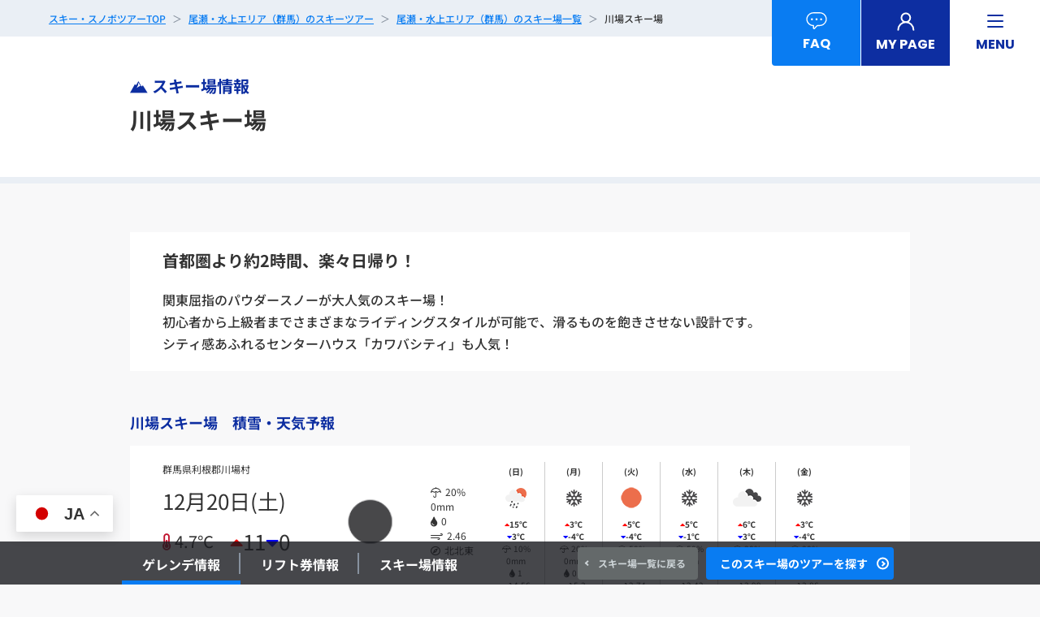

--- FILE ---
content_type: text/html; charset=UTF-8
request_url: https://roadplan.net/skis/kawaba/
body_size: 23748
content:
<!DOCTYPE html>
<html lang="ja">
<head>
	<!-- Google Tag Manager -->
	<script>
		(function(w, d, s, l, i) {
			w[l] = w[l] || [];
			w[l].push({
				'gtm.start': new Date().getTime(),
				event: 'gtm.js'
			});
			var f = d.getElementsByTagName(s)[0],
				j = d.createElement(s),
				dl = l != 'dataLayer' ? '&l=' + l : '';
			j.async = true;
			j.src =
				'https://www.googletagmanager.com/gtm.js?id=' + i + dl;
			f.parentNode.insertBefore(j, f);
		})(window, document, 'script', 'dataLayer', 'GTM-PJ5XGVQ');
	</script>
	<!-- End Google Tag Manager -->

	<!-- Google検索結果にサイト名を表示 -->
	<script type="application/ld+json">
		{
				"@context": "https://schema.org",
				"@type": "WebSite",
				"name": "スキーツアー・スノボツアーが4,980円～！日帰り・宿泊が格安ならトラベルロード2025-2026【公式】",
				"alternateName": "TRAVELROAD",
				"url": "https://roadplan.net/"
		}
	</script>

	<!-- meta 開始 -->
	<meta charset="utf-8">
	<meta http-equiv="X-UA-Compatible" content="IE=edge">
	<meta name="format-detection" content="telephone=no">
	<meta name="viewport" content="width=device-width, initial-scale=1.0">
	<script src="https://roadplan.net/cms/wp-content/themes/roadplan2023/assets/js/common/viewport.js"></script>
	<!-- meta 終了 -->

	<!-- favicon 開始 -->
	<link rel="icon" type="image/x-icon" href="https://roadplan.net/cms/wp-content/themes/roadplan2023/assets/images/common/skipin_favicon.svg">
	<link rel="apple-touch-icon" href="https://roadplan.net/cms/wp-content/themes/roadplan2023/assets/images/common/apple-touch-skipin-icon.png" sizes="180x180">
	<link rel="icon" href="https://roadplan.net/cms/wp-content/themes/roadplan2023/assets/images/common/android-chrome-skipin-icon.png" sizes="192x192" type="image/png">
	<!-- favicon 終了 -->

	<!-- SEO（TDKC） 開始 -->
	<title>川場スキー場で滑るスキーツアー・スノボツアー｜トラベルロード【公式】</title>
<meta name="description" content="川場スキー場ページです。スキーツアー・スノボツアー 2025-2026！4,980円～の格安価格でスキースノボ旅行をご提供！ 新潟・長野スキー場を中心に関西・名古屋発の格安・日帰りツアー・宿泊ツアーを販売中！ バスツアーをメインに300件以上の宿泊施設一覧からリフト・レンタル付きのスノボ＆スキーバスツアーの予約が可能です！ バス・JR・新幹線・マイカーで行くプラン、夜発・朝発日帰りツアー、宿泊プランなど 豊富でリーズナブルなスキー・スノボツアー旅行『トラベルロード』">
<meta name="keywords" content="">
<link rel="canonical" href="https://roadplan.net/skis/kawaba/">
	<!-- SEO（TDKC） 終了 -->
		<!-- ページ共通のCSSファイル 開始 -->
	<link rel="stylesheet" href="https://cdnjs.cloudflare.com/ajax/libs/jqueryui/1.12.1/themes/base/jquery-ui.min.css?2025122022">
	<link rel="stylesheet" type="text/css" href="https://roadplan.net/cms/wp-content/themes/roadplan2023/assets/css/lib/swiper-bundle.min.css?2025122022" media="all">
	<link rel="stylesheet" type="text/css" href="https://roadplan.net/cms/wp-content/themes/roadplan2023/assets/css/common/base.css?2025122022" media="all">
	<!-- ページ共通のCSSファイル 終了 -->

	<!-- ページ固有のCSSファイル開始-->
			<link rel="stylesheet" type="text/css" href="https://roadplan.net/cms/wp-content/themes/roadplan2023/assets/css/skis/skis.css?2025122022" media="all">
		<!-- ページ固有のCSSファイル終了-->

	<meta name='robots' content='max-image-preview:large' />
<style id='wp-img-auto-sizes-contain-inline-css' type='text/css'>
img:is([sizes=auto i],[sizes^="auto," i]){contain-intrinsic-size:3000px 1500px}
/*# sourceURL=wp-img-auto-sizes-contain-inline-css */
</style>
<style id='wp-block-library-inline-css' type='text/css'>
:root{--wp-block-synced-color:#7a00df;--wp-block-synced-color--rgb:122,0,223;--wp-bound-block-color:var(--wp-block-synced-color);--wp-editor-canvas-background:#ddd;--wp-admin-theme-color:#007cba;--wp-admin-theme-color--rgb:0,124,186;--wp-admin-theme-color-darker-10:#006ba1;--wp-admin-theme-color-darker-10--rgb:0,107,160.5;--wp-admin-theme-color-darker-20:#005a87;--wp-admin-theme-color-darker-20--rgb:0,90,135;--wp-admin-border-width-focus:2px}@media (min-resolution:192dpi){:root{--wp-admin-border-width-focus:1.5px}}.wp-element-button{cursor:pointer}:root .has-very-light-gray-background-color{background-color:#eee}:root .has-very-dark-gray-background-color{background-color:#313131}:root .has-very-light-gray-color{color:#eee}:root .has-very-dark-gray-color{color:#313131}:root .has-vivid-green-cyan-to-vivid-cyan-blue-gradient-background{background:linear-gradient(135deg,#00d084,#0693e3)}:root .has-purple-crush-gradient-background{background:linear-gradient(135deg,#34e2e4,#4721fb 50%,#ab1dfe)}:root .has-hazy-dawn-gradient-background{background:linear-gradient(135deg,#faaca8,#dad0ec)}:root .has-subdued-olive-gradient-background{background:linear-gradient(135deg,#fafae1,#67a671)}:root .has-atomic-cream-gradient-background{background:linear-gradient(135deg,#fdd79a,#004a59)}:root .has-nightshade-gradient-background{background:linear-gradient(135deg,#330968,#31cdcf)}:root .has-midnight-gradient-background{background:linear-gradient(135deg,#020381,#2874fc)}:root{--wp--preset--font-size--normal:16px;--wp--preset--font-size--huge:42px}.has-regular-font-size{font-size:1em}.has-larger-font-size{font-size:2.625em}.has-normal-font-size{font-size:var(--wp--preset--font-size--normal)}.has-huge-font-size{font-size:var(--wp--preset--font-size--huge)}.has-text-align-center{text-align:center}.has-text-align-left{text-align:left}.has-text-align-right{text-align:right}.has-fit-text{white-space:nowrap!important}#end-resizable-editor-section{display:none}.aligncenter{clear:both}.items-justified-left{justify-content:flex-start}.items-justified-center{justify-content:center}.items-justified-right{justify-content:flex-end}.items-justified-space-between{justify-content:space-between}.screen-reader-text{border:0;clip-path:inset(50%);height:1px;margin:-1px;overflow:hidden;padding:0;position:absolute;width:1px;word-wrap:normal!important}.screen-reader-text:focus{background-color:#ddd;clip-path:none;color:#444;display:block;font-size:1em;height:auto;left:5px;line-height:normal;padding:15px 23px 14px;text-decoration:none;top:5px;width:auto;z-index:100000}html :where(.has-border-color){border-style:solid}html :where([style*=border-top-color]){border-top-style:solid}html :where([style*=border-right-color]){border-right-style:solid}html :where([style*=border-bottom-color]){border-bottom-style:solid}html :where([style*=border-left-color]){border-left-style:solid}html :where([style*=border-width]){border-style:solid}html :where([style*=border-top-width]){border-top-style:solid}html :where([style*=border-right-width]){border-right-style:solid}html :where([style*=border-bottom-width]){border-bottom-style:solid}html :where([style*=border-left-width]){border-left-style:solid}html :where(img[class*=wp-image-]){height:auto;max-width:100%}:where(figure){margin:0 0 1em}html :where(.is-position-sticky){--wp-admin--admin-bar--position-offset:var(--wp-admin--admin-bar--height,0px)}@media screen and (max-width:600px){html :where(.is-position-sticky){--wp-admin--admin-bar--position-offset:0px}}

/*# sourceURL=wp-block-library-inline-css */
</style><style id='global-styles-inline-css' type='text/css'>
:root{--wp--preset--aspect-ratio--square: 1;--wp--preset--aspect-ratio--4-3: 4/3;--wp--preset--aspect-ratio--3-4: 3/4;--wp--preset--aspect-ratio--3-2: 3/2;--wp--preset--aspect-ratio--2-3: 2/3;--wp--preset--aspect-ratio--16-9: 16/9;--wp--preset--aspect-ratio--9-16: 9/16;--wp--preset--color--black: #000000;--wp--preset--color--cyan-bluish-gray: #abb8c3;--wp--preset--color--white: #ffffff;--wp--preset--color--pale-pink: #f78da7;--wp--preset--color--vivid-red: #cf2e2e;--wp--preset--color--luminous-vivid-orange: #ff6900;--wp--preset--color--luminous-vivid-amber: #fcb900;--wp--preset--color--light-green-cyan: #7bdcb5;--wp--preset--color--vivid-green-cyan: #00d084;--wp--preset--color--pale-cyan-blue: #8ed1fc;--wp--preset--color--vivid-cyan-blue: #0693e3;--wp--preset--color--vivid-purple: #9b51e0;--wp--preset--gradient--vivid-cyan-blue-to-vivid-purple: linear-gradient(135deg,rgb(6,147,227) 0%,rgb(155,81,224) 100%);--wp--preset--gradient--light-green-cyan-to-vivid-green-cyan: linear-gradient(135deg,rgb(122,220,180) 0%,rgb(0,208,130) 100%);--wp--preset--gradient--luminous-vivid-amber-to-luminous-vivid-orange: linear-gradient(135deg,rgb(252,185,0) 0%,rgb(255,105,0) 100%);--wp--preset--gradient--luminous-vivid-orange-to-vivid-red: linear-gradient(135deg,rgb(255,105,0) 0%,rgb(207,46,46) 100%);--wp--preset--gradient--very-light-gray-to-cyan-bluish-gray: linear-gradient(135deg,rgb(238,238,238) 0%,rgb(169,184,195) 100%);--wp--preset--gradient--cool-to-warm-spectrum: linear-gradient(135deg,rgb(74,234,220) 0%,rgb(151,120,209) 20%,rgb(207,42,186) 40%,rgb(238,44,130) 60%,rgb(251,105,98) 80%,rgb(254,248,76) 100%);--wp--preset--gradient--blush-light-purple: linear-gradient(135deg,rgb(255,206,236) 0%,rgb(152,150,240) 100%);--wp--preset--gradient--blush-bordeaux: linear-gradient(135deg,rgb(254,205,165) 0%,rgb(254,45,45) 50%,rgb(107,0,62) 100%);--wp--preset--gradient--luminous-dusk: linear-gradient(135deg,rgb(255,203,112) 0%,rgb(199,81,192) 50%,rgb(65,88,208) 100%);--wp--preset--gradient--pale-ocean: linear-gradient(135deg,rgb(255,245,203) 0%,rgb(182,227,212) 50%,rgb(51,167,181) 100%);--wp--preset--gradient--electric-grass: linear-gradient(135deg,rgb(202,248,128) 0%,rgb(113,206,126) 100%);--wp--preset--gradient--midnight: linear-gradient(135deg,rgb(2,3,129) 0%,rgb(40,116,252) 100%);--wp--preset--font-size--small: 13px;--wp--preset--font-size--medium: 20px;--wp--preset--font-size--large: 36px;--wp--preset--font-size--x-large: 42px;--wp--preset--spacing--20: 0.44rem;--wp--preset--spacing--30: 0.67rem;--wp--preset--spacing--40: 1rem;--wp--preset--spacing--50: 1.5rem;--wp--preset--spacing--60: 2.25rem;--wp--preset--spacing--70: 3.38rem;--wp--preset--spacing--80: 5.06rem;--wp--preset--shadow--natural: 6px 6px 9px rgba(0, 0, 0, 0.2);--wp--preset--shadow--deep: 12px 12px 50px rgba(0, 0, 0, 0.4);--wp--preset--shadow--sharp: 6px 6px 0px rgba(0, 0, 0, 0.2);--wp--preset--shadow--outlined: 6px 6px 0px -3px rgb(255, 255, 255), 6px 6px rgb(0, 0, 0);--wp--preset--shadow--crisp: 6px 6px 0px rgb(0, 0, 0);}:where(.is-layout-flex){gap: 0.5em;}:where(.is-layout-grid){gap: 0.5em;}body .is-layout-flex{display: flex;}.is-layout-flex{flex-wrap: wrap;align-items: center;}.is-layout-flex > :is(*, div){margin: 0;}body .is-layout-grid{display: grid;}.is-layout-grid > :is(*, div){margin: 0;}:where(.wp-block-columns.is-layout-flex){gap: 2em;}:where(.wp-block-columns.is-layout-grid){gap: 2em;}:where(.wp-block-post-template.is-layout-flex){gap: 1.25em;}:where(.wp-block-post-template.is-layout-grid){gap: 1.25em;}.has-black-color{color: var(--wp--preset--color--black) !important;}.has-cyan-bluish-gray-color{color: var(--wp--preset--color--cyan-bluish-gray) !important;}.has-white-color{color: var(--wp--preset--color--white) !important;}.has-pale-pink-color{color: var(--wp--preset--color--pale-pink) !important;}.has-vivid-red-color{color: var(--wp--preset--color--vivid-red) !important;}.has-luminous-vivid-orange-color{color: var(--wp--preset--color--luminous-vivid-orange) !important;}.has-luminous-vivid-amber-color{color: var(--wp--preset--color--luminous-vivid-amber) !important;}.has-light-green-cyan-color{color: var(--wp--preset--color--light-green-cyan) !important;}.has-vivid-green-cyan-color{color: var(--wp--preset--color--vivid-green-cyan) !important;}.has-pale-cyan-blue-color{color: var(--wp--preset--color--pale-cyan-blue) !important;}.has-vivid-cyan-blue-color{color: var(--wp--preset--color--vivid-cyan-blue) !important;}.has-vivid-purple-color{color: var(--wp--preset--color--vivid-purple) !important;}.has-black-background-color{background-color: var(--wp--preset--color--black) !important;}.has-cyan-bluish-gray-background-color{background-color: var(--wp--preset--color--cyan-bluish-gray) !important;}.has-white-background-color{background-color: var(--wp--preset--color--white) !important;}.has-pale-pink-background-color{background-color: var(--wp--preset--color--pale-pink) !important;}.has-vivid-red-background-color{background-color: var(--wp--preset--color--vivid-red) !important;}.has-luminous-vivid-orange-background-color{background-color: var(--wp--preset--color--luminous-vivid-orange) !important;}.has-luminous-vivid-amber-background-color{background-color: var(--wp--preset--color--luminous-vivid-amber) !important;}.has-light-green-cyan-background-color{background-color: var(--wp--preset--color--light-green-cyan) !important;}.has-vivid-green-cyan-background-color{background-color: var(--wp--preset--color--vivid-green-cyan) !important;}.has-pale-cyan-blue-background-color{background-color: var(--wp--preset--color--pale-cyan-blue) !important;}.has-vivid-cyan-blue-background-color{background-color: var(--wp--preset--color--vivid-cyan-blue) !important;}.has-vivid-purple-background-color{background-color: var(--wp--preset--color--vivid-purple) !important;}.has-black-border-color{border-color: var(--wp--preset--color--black) !important;}.has-cyan-bluish-gray-border-color{border-color: var(--wp--preset--color--cyan-bluish-gray) !important;}.has-white-border-color{border-color: var(--wp--preset--color--white) !important;}.has-pale-pink-border-color{border-color: var(--wp--preset--color--pale-pink) !important;}.has-vivid-red-border-color{border-color: var(--wp--preset--color--vivid-red) !important;}.has-luminous-vivid-orange-border-color{border-color: var(--wp--preset--color--luminous-vivid-orange) !important;}.has-luminous-vivid-amber-border-color{border-color: var(--wp--preset--color--luminous-vivid-amber) !important;}.has-light-green-cyan-border-color{border-color: var(--wp--preset--color--light-green-cyan) !important;}.has-vivid-green-cyan-border-color{border-color: var(--wp--preset--color--vivid-green-cyan) !important;}.has-pale-cyan-blue-border-color{border-color: var(--wp--preset--color--pale-cyan-blue) !important;}.has-vivid-cyan-blue-border-color{border-color: var(--wp--preset--color--vivid-cyan-blue) !important;}.has-vivid-purple-border-color{border-color: var(--wp--preset--color--vivid-purple) !important;}.has-vivid-cyan-blue-to-vivid-purple-gradient-background{background: var(--wp--preset--gradient--vivid-cyan-blue-to-vivid-purple) !important;}.has-light-green-cyan-to-vivid-green-cyan-gradient-background{background: var(--wp--preset--gradient--light-green-cyan-to-vivid-green-cyan) !important;}.has-luminous-vivid-amber-to-luminous-vivid-orange-gradient-background{background: var(--wp--preset--gradient--luminous-vivid-amber-to-luminous-vivid-orange) !important;}.has-luminous-vivid-orange-to-vivid-red-gradient-background{background: var(--wp--preset--gradient--luminous-vivid-orange-to-vivid-red) !important;}.has-very-light-gray-to-cyan-bluish-gray-gradient-background{background: var(--wp--preset--gradient--very-light-gray-to-cyan-bluish-gray) !important;}.has-cool-to-warm-spectrum-gradient-background{background: var(--wp--preset--gradient--cool-to-warm-spectrum) !important;}.has-blush-light-purple-gradient-background{background: var(--wp--preset--gradient--blush-light-purple) !important;}.has-blush-bordeaux-gradient-background{background: var(--wp--preset--gradient--blush-bordeaux) !important;}.has-luminous-dusk-gradient-background{background: var(--wp--preset--gradient--luminous-dusk) !important;}.has-pale-ocean-gradient-background{background: var(--wp--preset--gradient--pale-ocean) !important;}.has-electric-grass-gradient-background{background: var(--wp--preset--gradient--electric-grass) !important;}.has-midnight-gradient-background{background: var(--wp--preset--gradient--midnight) !important;}.has-small-font-size{font-size: var(--wp--preset--font-size--small) !important;}.has-medium-font-size{font-size: var(--wp--preset--font-size--medium) !important;}.has-large-font-size{font-size: var(--wp--preset--font-size--large) !important;}.has-x-large-font-size{font-size: var(--wp--preset--font-size--x-large) !important;}
/*# sourceURL=global-styles-inline-css */
</style>

<style id='classic-theme-styles-inline-css' type='text/css'>
/*! This file is auto-generated */
.wp-block-button__link{color:#fff;background-color:#32373c;border-radius:9999px;box-shadow:none;text-decoration:none;padding:calc(.667em + 2px) calc(1.333em + 2px);font-size:1.125em}.wp-block-file__button{background:#32373c;color:#fff;text-decoration:none}
/*# sourceURL=/wp-includes/css/classic-themes.min.css */
</style>
                <script>
                    var ajaxUrl = 'https://roadplan.net/cms/wp-admin/admin-ajax.php';
                </script>
        <link rel="icon" href="https://roadplan.net/cms/wp-content/uploads/cropped-android-chrome-skipin-icon-32x32.png" sizes="32x32" />
<link rel="icon" href="https://roadplan.net/cms/wp-content/uploads/cropped-android-chrome-skipin-icon-192x192.png" sizes="192x192" />
<link rel="apple-touch-icon" href="https://roadplan.net/cms/wp-content/uploads/cropped-android-chrome-skipin-icon-180x180.png" />
<meta name="msapplication-TileImage" content="https://roadplan.net/cms/wp-content/uploads/cropped-android-chrome-skipin-icon-270x270.png" />
</head>

<body id="pagetop">
	<!-- PC：HEADER START -->
<header class="l-pcHeader">
	<nav class="l-pcHeader__nav">
		<ul class="l-pcHeader__nav-list">
			<li class="l-pcHeader__nav-list-item">
				<a href="https://roadplan.net/faq/" class="l-pcHeader__nav-list-item-faq-link">
					<p class="l-pcHeader__nav-list-item-faq-icn"><img src="https://roadplan.net/cms/wp-content/themes/roadplan2023/assets/images/common/icn_faq.svg" alt="FAQ"></p>
					<p class="l-pcHeader__nav-list-item-faq-txt">FAQ</p>
				</a>
			</li>
			<li class="l-pcHeader__nav-list-item">
				<a href="https://www.dreamjourney.jp/mypage_proc_trd/mypage_trd/login?XCD=688284" class="l-pcHeader__nav-list-item-mypage-link" target="_blank">
					<p class="l-pcHeader__nav-list-item-mypage-icn"><img src="https://roadplan.net/cms/wp-content/themes/roadplan2023/assets/images/common/icn_mypage.svg" alt="MY PAGE"></p>
					<p class="l-pcHeader__nav-list-item-mypage-txt">MY PAGE</p>
				</a>
			</li>
			<li class="l-pcHeader__nav-list-item">
				<div class="l-pcHeader__nav-list-item-menu-hamburger">
					<div class="l-pcHeader__nav-list-item-menu-hamburger-btn">
						<span></span>
						<span></span>
						<span></span>
					</div>
					<p class="l-pcHeader__nav-list-item-menu-txt">MENU</p>
				</div>
			</li>
		</ul>
	</nav>
	<!-- PC：HEADER DRAWER START -->
	<div class="l-pcHeader__drawer">
		<div class="l-pcHeader__drawer-special">
			<ul class="l-pcHeader__drawer-special-list">
				<li class="l-pcHeader__drawer-special-list-item">
					<a href="https://roadplan.net/special-tour/" class="l-pcHeader__drawer-special-list-item-link">宿泊・日帰りお得ツアー</a>
				</li>
				<li class="l-pcHeader__drawer-special-list-item">
					<a href="https://roadplan.net/day-tour/" class="l-pcHeader__drawer-special-list-item-link">日帰りツアー</a>
				</li>
				<li class="l-pcHeader__drawer-special-list-item">
					<a href="https://roadplan.net/pickup/" class="l-pcHeader__drawer-special-list-item-link">特集一覧</a>
				</li>
			</ul>
		</div>
		<div class="l-pcHeader__drawer-info">
			<div class="l-pcHeader__drawer-info-ttl-box">
				<p class="l-pcHeader__drawer-info-icn">
					<img src="https://roadplan.net/cms/wp-content/themes/roadplan2023/assets/images/common/icn_info_spheader.svg" alt="インフォメーション">
				</p>
				<p class="l-pcHeader__drawer-info-ttl">インフォメーション</p>
			</div>
			<ul class="l-pcHeader__drawer-info-list">
				<li class="l-pcHeader__drawer-info-list-item">
					<a href="https://roadplan.net/travelflow/"
						class="l-pcHeader__drawer-info-list-item-link">ご旅行の流れ</a>
				</li>
				<li class="l-pcHeader__drawer-info-list-item">
					<a href="https://roadplan.net/faq/"
						class="l-pcHeader__drawer-info-list-item-link">FAQ</a>
				</li>
				<li class="l-pcHeader__drawer-info-list-item">
					<a href="https://roadplan.net/lp/bus/shuttle-directliner.html"
						class="l-pcHeader__drawer-info-list-item-link">バスの集合場所</a>
				</li>
				<li class="l-pcHeader__drawer-info-list-item">
					<a href="https://roadplan.net/rental/"
						class="l-pcHeader__drawer-info-list-item-link">レンタルのご案内</a>
				</li>
				<li class="l-pcHeader__drawer-info-list-item">
					<a href="https://roadplan.net/how2book/"
						class="l-pcHeader__drawer-info-list-item-link">ご予約方法</a>
				</li>
				<li class="l-pcHeader__drawer-info-list-item">
					<a href="https://www.travelroad.co.jp/_docs/consent.pdf" target="_blank" class="l-pcHeader__drawer-info-list-item-link">同意書の作成</a>
				</li>
			</ul>
		</div>
		<div class="l-pcHeader__drawer-stay">
			<div class="l-pcHeader__drawer-stay-ttl-box">
				<p class="l-pcHeader__drawer-stay-icn">
					<img src="https://roadplan.net/cms/wp-content/themes/roadplan2023/assets/images/common/icn_stay_spheader.svg" alt="宿泊ツアー">
				</p>
				<p class="l-pcHeader__drawer-stay-ttl">日帰り/宿泊　スキースノボーツアー</p>
			</div>
		</div>
		<ul class="l-pcHeader__drawer-stay-list">
			<li class="l-pcHeader__drawer-stay-list-item">
				<a href="https://roadplan.net/kanto/?day_or_stay=stay&dep=kanto" class="l-pcHeader__drawer-stay-list-item-link">関東発ツアー</a>
			</li>
			<li class="l-pcHeader__drawer-stay-list-item">
				<a href="https://roadplan.net/kansai/?day_or_stay=stay&dep=kansai" class="l-pcHeader__drawer-stay-list-item-link">関西発ツアー</a>
			</li>
			<li class="l-pcHeader__drawer-stay-list-item">
				<a href="https://roadplan.net/nagoya/?day_or_stay=stay&dep=nagoya" class="l-pcHeader__drawer-stay-list-item-link">名古屋発ツアー</a>
			</li>
			<li class="l-pcHeader__drawer-stay-list-item">
				<a href="https://roadplan.net/plansearch/?day_or_stay=stay&access=mycar" class="l-pcHeader__drawer-stay-list-item-link">マイカーツアー</a>
			</li>
			<li class="l-pcHeader__drawer-stay-list-item">
				<a href="https://roadplan.net/skis/" class="l-pcHeader__drawer-stay-list-item-link">スキー場から探す</a>
			</li>
			<li class="l-pcHeader__drawer-stay-list-item">
				<a href="https://roadplan.net/hotels/" class="l-pcHeader__drawer-stay-list-item-link">ホテルから探す</a>
			</li>
		</ul>
		<ul class="l-pcHeader__drawer-list">
			<li class="l-pcHeader__drawer-list-item">
				<a href="https://roadplan.net/faq/" class="l-pcHeader__drawer-list-item-link">よくあるご質問</a>
			</li>
			<li class="l-pcHeader__drawer-list-item">
				<a href="https://roadplan.net/blog/" class="l-pcHeader__drawer-list-item-link" target="_blank">コラム</a>
			</li>
			<li class="l-pcHeader__drawer-list-item">
				<a href="https://roadplan.net/news/" class="l-pcHeader__drawer-list-item-link">ニュース</a>
			</li>
			<li class="l-pcHeader__drawer-list-item">
				<a href="https://roadplan.net/how2book/" class="l-pcHeader__drawer-list-item-link">ご予約方法</a>
			</li>
			<li class="l-pcHeader__drawer-list-item">
				<a href="https://roadplan.net/terms/" class="l-pcHeader__drawer-list-item-link">ご旅行条件</a>
			</li>
			<li class="l-pcHeader__drawer-list-item">
				<a href="https://roadplan.net/insurance/" class="l-pcHeader__drawer-list-item-link">国内旅行傷害保険のご案内</a>
			</li>
			<li class="l-pcHeader__drawer-list-item">
				<a href="https://roadplan.net/safeops/" class="l-pcHeader__drawer-list-item-link">安全運行の取り組みについて</a>
			</li>
			<li class="l-pcHeader__drawer-list-item">
				<a href="https://roadplan.net/aboutus/" class="l-pcHeader__drawer-list-item-link">会社概要</a>
			</li>
			<li class="l-pcHeader__drawer-list-item">
				<a href="https://roadplan.net/privacypolicy/" class="l-pcHeader__drawer-list-item-link">プライバシーポリシー</a>
			</li>
		</ul>
	</div>
	<!-- PC：HEADER DRAWER END -->
</header>
<!-- PC：HEADER END -->
<!-- SP：HEADER START -->
<header class="l-spHeader">
	<nav class="l-spHeader__nav">
		<p class="l-spHeader__nav-ttl">スキーツアー・スノボツアー(日帰り・宿泊) 2025-2026 トラベルロード【公式】</p>
		<div class="l-spHeader__nav-wrap">
			<div class="l-spHeader__nav-logo">
				<a href="https://roadplan.net/" class="l-spHeader__nav-logo-link">
					<img src="https://roadplan.net/cms/wp-content/themes/roadplan2023/assets/images/common/img_logo.png" alt="ROADPLAN スキー＆スノボツアー">
				</a>
			</div>
			<div class="l-spHeader__nav-right">
				<div class="l-spHeader__nav-search">
					<div class="l-spHeader__nav-search-wrap">
						<p class="l-spHeader__nav-search-icn"><img src="https://roadplan.net/cms/wp-content/themes/roadplan2023/assets/images/common/icn_search_spheader.svg" alt="ツアー検索"></p>
						<p class="l-spHeader__nav-search-txt">検索</p>
					</div>
				</div>
				<div class="l-spHeader__nav-mypage">
					<a href="https://www.dreamjourney.jp/mypage_proc_trd/mypage_trd/login?XCD=688284" class="l-spHeader__nav-mypage-link" target="_blank">
						<div class="l-spHeader__nav-mypage-wrap">
							<p class="l-spHeader__nav-mypage-icn"><img src="https://roadplan.net/cms/wp-content/themes/roadplan2023/assets/images/common/icn_mypage_spheader.svg" alt="ログイン"></p>
							<p class="l-spHeader__nav-mypage-txt">ログイン</p>
						</div>
					</a>
				</div>
				<div class="l-spHeader__nav-menu-hamburger">
					<div class="l-spHeader__nav-menu-hamburger-btn">
						<span></span>
						<span></span>
						<span></span>
					</div>
				</div>
			</div>
		</div>
	</nav>
	<!-- SP：HEADER DRAWER START -->
	<div class="l-spHeader__drawer">
		<div class="l-spHeader__drawer-special">
			<ul class="l-spHeader__drawer-special-list">
				<li class="l-spHeader__drawer-special-list-item">
					<a href="https://roadplan.net/special-tour/" class="l-spHeader__drawer-special-list-item-link">宿泊・日帰りお得ツアー</a>
				</li>
				<li class="l-spHeader__drawer-special-list-item">
					<a href="https://roadplan.net/day-tour/" class="l-spHeader__drawer-special-list-item-link">日帰りツアー</a>
				</li>
				<li class="l-spHeader__drawer-special-list-item">
					<a href="https://roadplan.net/pickup/" class="l-spHeader__drawer-special-list-item-link">特集一覧</a>
				</li>
			</ul>
		</div>
		<div class="l-spHeader__drawer-info">
			<div class="l-spHeader__drawer-info-ttl-box">
				<p class="l-spHeader__drawer-info-icn">
					<img src="https://roadplan.net/cms/wp-content/themes/roadplan2023/assets/images/common/icn_info_spheader.svg" alt="インフォメーション">
				</p>
				<p class="l-spHeader__drawer-stay-ttl">インフォメーション</p>
			</div>
			<ul class="l-spHeader__drawer-info-list">
				<li class="l-spHeader__drawer-info-list-item">
					<a href="https://roadplan.net/travelflow/" class="l-spHeader__drawer-info-list-item-link">ご旅行の流れ</a>
				</li>
				<li class="l-spHeader__drawer-info-list-item">
					<a href="https://roadplan.net/faq/" class="l-spHeader__drawer-info-list-item-link">FAQ</a>
				</li>
				<li class="l-spHeader__drawer-info-list-item">
					<a href="https://roadplan.net/lp/bus/shuttle-directliner.html" class="l-spHeader__drawer-info-list-item-link">バスの集合場所</a>
				</li>
				<li class="l-spHeader__drawer-info-list-item">
					<a href="https://roadplan.net/rental/" class="l-spHeader__drawer-info-list-item-link">レンタルのご案内</a>
				</li>
				<li class="l-spHeader__drawer-info-list-item">
					<a href="https://roadplan.net/how2book/" class="l-spHeader__drawer-info-list-item-link">ご予約方法</a>
				</li>
				<li class="l-spHeader__drawer-info-list-item">
					<a href="https://www.travelroad.co.jp/_docs/consent.pdf" target="_blank" class="l-spHeader__drawer-info-list-item-link">同意書の作成</a>
				</li>
			</ul>
		</div>

		<div class="l-spHeader__drawer-stay">
			<div class="l-spHeader__drawer-stay-ttl-box">
				<p class="l-spHeader__drawer-stay-icn">
					<img src="https://roadplan.net/cms/wp-content/themes/roadplan2023/assets/images/common/icn_stay_spheader.svg" alt="宿泊ツアー">
				</p>
				<p class="l-spHeader__drawer-stay-ttl">日帰り/宿泊　スキースノボーツアー</p>
			</div>
		</div>
		<ul class="l-spHeader__drawer-stay-list">
			<li class="l-spHeader__drawer-stay-list-item">
				<a href="https://roadplan.net/kanto/?day_or_stay=stay&dep=kanto" class="l-spHeader__drawer-stay-list-item-link">関東発ツアー</a>
			</li>
			<li class="l-spHeader__drawer-stay-list-item">
				<a href="https://roadplan.net/kansai/?day_or_stay=stay&dep=kansai" class="l-spHeader__drawer-stay-list-item-link">関西発ツアー</a>
			</li>
			<li class="l-spHeader__drawer-stay-list-item">
				<a href="https://roadplan.net/nagoya/?day_or_stay=stay&dep=nagoya" class="l-spHeader__drawer-stay-list-item-link">名古屋発ツアー</a>
			</li>
			<li class="l-spHeader__drawer-stay-list-item">
				<a href="https://roadplan.net/plansearch/?&day_or_stay=stay&access=mycar" class="l-spHeader__drawer-stay-list-item-link">マイカーツアー</a>
			</li>
			<li class="l-pcHeader__drawer-stay-list-item">
				<a href="https://roadplan.net/skis/" class="l-pcHeader__drawer-stay-list-item-link">スキー場から探す</a>
			</li>
			<li class="l-pcHeader__drawer-stay-list-item">
				<a href="https://roadplan.net/hotels/" class="l-pcHeader__drawer-stay-list-item-link">ホテルから探す</a>
			</li>
		</ul>
		<ul class="l-spHeader__drawer-list">
			<li class="l-spHeader__drawer-list-item">
				<a href="https://roadplan.net/faq/" class="l-spHeader__drawer-list-item-link">よくあるご質問</a>
			</li>
			<li class="l-spHeader__drawer-list-item">
				<a href="https://roadplan.net/blog/" class="l-spHeader__drawer-list-item-link" target="_blank">コラム</a>
			</li>
			<li class="l-spHeader__drawer-list-item">
				<a href="https://roadplan.net/news/" class="l-spHeader__drawer-list-item-link">ニュース</a>
			</li>
			<li class="l-spHeader__drawer-list-item">
				<a href="https://roadplan.net/how2book/" class="l-spHeader__drawer-list-item-link">ご予約方法</a>
			</li>
			<li class="l-spHeader__drawer-list-item">
				<a href="https://roadplan.net/terms/" class="l-spHeader__drawer-list-item-link">ご旅行条件</a>
			</li>
			<li class="l-spHeader__drawer-list-item">
				<a href="https://roadplan.net/insurance/" class="l-spHeader__drawer-list-item-link">国内旅行傷害保険のご案内</a>
			</li>
			<li class="l-spHeader__drawer-list-item">
				<a href="https://roadplan.net/safeops/" class="l-spHeader__drawer-list-item-link">安全運行の取り組みについて</a>
			</li>
			<li class="l-spHeader__drawer-list-item">
				<a href="https://roadplan.net/aboutus/" class="l-spHeader__drawer-list-item-link">会社概要</a>
			</li>
			<li class="l-spHeader__drawer-list-item">
				<a href="https://roadplan.net/privacypolicy/" class="l-spHeader__drawer-list-item-link">プライバシーポリシー</a>
			</li>
		</ul>
	</div>
	<!-- SP：HEADER DRAWER END -->
	<!-- SP：HEADER SEARCH START -->
	<div class="l-spHeader__modal-search">
		<div class="l-spHeader__modal-search-wrap">
			<div class="l-spHeader__modal-close">
				<div class="l-spHeader__modal-close-btn">
					<span></span>
					<span></span>
					<span></span>
				</div>
			</div>
			<div class="l-spHeader__modal-search-ttl-box">
				<p class="l-spHeader__modal-search-icn"><img src="https://roadplan.net/cms/wp-content/themes/roadplan2023/assets/images/common/icn_search_spheader.svg" alt="ツアー検索"></p>
				<p class="l-spHeader__modal-search-txt">ツアー検索</p>
			</div>
			<form action="https://roadplan.net/plansearch/" method="get" id="spHeader_modal_search_form" class="js-form-search">
				<div class="l-spHeader__modal-search-tour">
					<div class="l-spHeader__modal-search-tour-day">
						<div class="l-spHeader__modal-search-tour-day-box">
							<input type="radio" name="day_or_stay" class="spHeader_day_or_stay" id="spHeader_daytrip" value="daytrip" checked>
							<label for="spHeader_daytrip">日帰り</label>
						</div>
						<div class="l-spHeader__modal-search-tour-day-box">
							<input type="radio" name="day_or_stay" class="spHeader_day_or_stay" id="spHeader_stay" value="stay">
							<label for="spHeader_stay">宿泊</label>
						</div>
					</div>
					<div class="l-spHeader__modal-search-tour-box">
						<div class="l-spHeader__modal-search-tour-flex">
							<div class="l-spHeader__modal-search-tour-option is-required">
								<p class="l-spHeader__modal-search-tour-option-txt">必須</p>
							</div>
							<p class="l-spHeader__modal-search-tour-ttl">交通手段</p>
							<label for="" class="l-spHeader__modal-search-tour-label">
								<select name="access" id="spHeader_access" class="js-required" required>
									<option value="" selected>交通手段を選択</option>
																																					<option value="night" id="spHeader_access_night" >夜発バス</option>
																						<option value="morning" id="spHeader_access_morning" selected>朝発バス</option>
																						<option value="jr" id="spHeader_access_jr" >JR</option>
																						<option value="mycar" id="spHeader_access_mycar" >マイカー</option>
																											</select>
							</label>
						</div>
					</div>
					<div class="l-spHeader__modal-search-tour-box" id="spHeader_dep_box">
						<div class="l-spHeader__modal-search-tour-flex">
							<div class="l-spHeader__modal-search-tour-option is-required">
								<p class="l-spHeader__modal-search-tour-option-txt">必須</p>
							</div>
							<p class="l-spHeader__modal-search-tour-ttl">出発地域</p>
							<label for="" class="l-spHeader__modal-search-tour-label">
								<select name="dep" id="spHeader_dep" class="js-required" required>
									<option value="" selected>出発地域を選択</option>
																																																					<option value="kanto" id="spHeader_dep_kanto" selected>関東発</option>
																																																	<option value="kansai" id="spHeader_dep_kansai" >関西発</option>
																																																	<option value="nagoya" id="spHeader_dep_nagoya" >名古屋発</option>
																																																																									<option value="nagano" id="spHeader_dep_nagano" >長野発</option>
																																									</select>
							</label>
						</div>
					</div>
					<div class="l-spHeader__modal-search-tour-box" id="spHeader_dep_code_box">
						<div class="l-spHeader__modal-search-tour-flex">
							<div class="l-spHeader__modal-search-tour-option is-optional">
								<p class="l-spHeader__modal-search-tour-option-txt">任意</p>
							</div>
							<p class="l-spHeader__modal-search-tour-ttl">出発地</p>
							<label for="" class="l-spHeader__modal-search-tour-label">
								<select name="dep_code" id="spHeader_dep_code">
									<option value="">全ての出発地</option>
																																																																													<option value="shinjuku" class="kanto_dep">新宿</option>
																																																	<option value="tokyo" class="kanto_dep">東京</option>
																																																	<option value="ikebukuro" class="kanto_dep">池袋</option>
																																																	<option value="yokohama" class="kanto_dep">横浜</option>
																																																	<option value="omiya" class="kanto_dep">大宮</option>
																																																	<option value="kashiwa" class="kanto_dep">柏</option>
																																																	<option value="tokorozawa" class="kanto_dep">所沢</option>
																																																	<option value="kawasaki" class="kanto_dep">川崎</option>
																																																	<option value="nishifunabashi" class="kanto_dep">西船橋</option>
																																																	<option value="chiba" class="kanto_dep">千葉</option>
																																																	<option value="nagareyama" class="kanto_dep">流山</option>
																																																	<option value="kitasenju" class="kanto_dep">北千住</option>
																																																	<option value="kawagoe" class="kanto_dep">川越</option>
																																																	<option value="kasukabe" class="kanto_dep">春日部</option>
																																																	<option value="tachikawa" class="kanto_dep">立川</option>
																																																	<option value="hachioji" class="kanto_dep">八王子</option>
																																																	<option value="tsukuba" class="kanto_dep">つくば</option>
																																																	<option value="moriya" class="kanto_dep">守谷</option>
																																																	<option value="tsuchiura" class="kanto_dep">土浦</option>
																																																	<option value="kisarazu" class="kanto_dep">木更津</option>
																																																																																																	<option value="kyoto" class="kansai_dep">京都</option>
																																																	<option value="namba" class="kansai_dep">なんば</option>
																																																	<option value="umeda" class="kansai_dep">梅田</option>
																																																	<option value="sannomiya" class="kansai_dep">三宮</option>
																																																	<option value="shinosaka" class="kansai_dep">新大阪</option>
																																																																									<option value="nagoya" class="nagoya_dep">名古屋</option>
																																									</select>
							</label>
						</div>
					</div>
					<div class="l-spHeader__modal-search-tour-box">
						<div class="l-spHeader__modal-search-tour-flex">
							<div class="l-spHeader__modal-search-tour-option is-optional">
								<p class="l-spHeader__modal-search-tour-option-txt">任意</p>
							</div>
							<p class="l-spHeader__modal-search-tour-ttl">出発日</p>
							<label for="" class="l-spHeader__modal-search-tour-label is-label-date">
								<input type="text" id="spHeader_datepicker" name="tripdate" placeholder="未定" readonly>
							</label>
						</div>
					</div>
					<div class="l-spHeader__modal-search-tour-box is-hide" id="spHeader_num_of_night_stay_box">
						<div class="l-spHeader__modal-search-tour-flex">
							<div class="l-spHeader__modal-search-tour-option is-optional">
								<p class="l-spHeader__modal-search-tour-option-txt">任意</p>
							</div>
							<p class="l-spHeader__modal-search-tour-ttl">宿泊数</p>
							<label for="" class="l-spHeader__modal-search-tour-label">
								<select name="num_of_night_stay" id="spHeader_num_of_night_stay">
									<option value="">未定</option>
									<option value="1泊">1泊</option>
									<option value="2泊">2泊</option>
								</select>
							</label>
						</div>
					</div>
					<div class="l-spHeader__modal-search-tour-box">
						<div class="l-spHeader__modal-search-tour-flex">
							<div class="l-spHeader__modal-search-tour-option is-optional">
								<p class="l-spHeader__modal-search-tour-option-txt">任意</p>
							</div>
							<p class="l-spHeader__modal-search-tour-ttl">ゲレンデ</p>
							<label for="" class="l-spHeader__modal-search-tour-label">
								<select name="skis_id" id="spHeader_skis_id">
									
<option value="" >全てのゲレンデ</option>
<option value="hamster" disabled><strong>【長野県】</strong></option>
<option value="S0108" >池の平スノーパーク</option>
<option value="S0051" >エイブル白馬五竜＆Hakuba47</option>
<option value="S0021" >X-JAM高井富士＆よませ温泉</option>
<option value="S0023" >北志賀小丸山スキー場</option>
<option value="S0104" >車山高原SKYPARKスキー場</option>
<option value="S0123" >佐久スキーガーデンPARADA</option>
<option value="S0011" >志賀高原スキー場</option>
<option value="S0012" >志賀高原スキー場（中央部エリア）</option>
<option value="S0014" >志賀高原スキー場（焼額山エリア）</option>
<option value="S0013" >志賀高原スキー場（横手山・渋峠エリア）</option>
<option value="S0102" >シャトレーゼスキーバレー小海</option>
<option value="S0044" >白樺高原国際スキー場</option>
<option value="S0106" >白樺湖ロイヤルヒルスキー場</option>
<option value="S0107" >しらかば2in1スキー場</option>
<option value="S0041" >菅平高原スノーリゾート</option>
<option value="S0007" >タングラムスキーサーカス</option>
<option value="S0056" >つがいけマウンテンリゾート</option>
<option value="S0003" >戸狩温泉スキー場</option>
<option value="S0002" >野沢温泉スキー場</option>
<option value="S0053" >白馬岩岳スノーフィールド</option>
<option value="S0057" >HAKUBA VALLEY 鹿島槍スキー場 ファミリーパーク</option>
<option value="S0060" >白馬コルチナスキー場</option>
<option value="S0055" >白馬乗鞍温泉スキー場</option>
<option value="S0052" >白馬八方尾根スキー場</option>
<option value="S0103" >富士見パノラマリゾート</option>
<option value="S0001" >斑尾高原マウンテンリゾート（斑尾高原＆タングラム）</option>
<option value="S0120" >八千穂高原スキー場</option>
<option value="S0022" >竜王スキーパーク</option>
<option value="hamster" disabled><strong>【新潟県】</strong></option>
<option value="S0033" >赤倉温泉スキー場</option>
<option value="S0030" >赤倉観光リゾート</option>
<option value="S0031" >池の平温泉アルペンブリックスキー場</option>
<option value="S0062" >石打丸山スキー場</option>
<option value="S0065" >岩原スキー場</option>
<option value="S0068" >神立スノーリゾート</option>
<option value="S0061" >上越国際スキー場</option>
<option value="S0067" >苗場スキー場（Mt.Naeba）</option>
<option value="S0077" >NASPAスキーガーデン</option>
<option value="S0066" >舞子スノーリゾート</option>
<option value="S0032" >妙高杉ノ原スキー場</option>
<option value="S0073" >ムイカスノーリゾート</option>
<option value="S0039" >ロッテアライリゾート</option>
<option value="S0064" >湯沢中里スノーリゾート</option>
<option value="S0074" >湯沢高原スキー場</option>
<!-- <option value="S0072" >湯沢パークスキー場</option> -->
<option value="hamster" disabled><strong>【群馬県】</strong></option>
<option value="S0230" >奥利根スノーパーク</option>
<option value="S0222" >川場スキー場</option>
<option value="S0127" >草津温泉スキー場</option>
<option value="S0221" >たんばらスキーパーク</option>
<option value="S0128" >万座温泉スキー場</option>
<option value="S0227" >ノルンみなかみスキー場</option>
<option value="S0224" >ホワイトワールド尾瀬岩鞍</option>
<option value="S0228" >群馬みなかみほうだいぎスキー場</option>
<option value="hamster" disabled><strong>【栃木県】</strong></option>
<option value="S0301" >ハンターマウンテン塩原</option>
<option value="hamster" disabled><strong>【山梨県】</strong></option>
<option value="S0202" >カムイみさかスキー場</option>
<option value="S0203" >ふじてんスノーリゾート</option>
<option value="hamster" disabled><strong>【福島県】</strong></option>
<option value="S0093" >猪苗代スキー場</option>
<option value="S0321" >EN REOSRT Grandeco グランデコスノーリゾート</option>
<option value="S0329" >星野リゾート ネコマ マウンテン（旧：アルツ磐梯・猫魔スキー場）</option>
<option value="S0092" >リステルスキーファンタジア</option>
<option value="hamster" disabled><strong>【北海道】</strong></option>
<option value="S009e" >ニセコビレッジスキーリゾート</option>
<option value="S009i" >星野リゾート トマム スキー場</option>
<option value="S009a" >ルスツリゾート</option>
<option value="hamster" disabled><strong>【山形県】</strong></option>
<option value="S0095" >蔵王温泉スキー場</option>
<option value="hamster" disabled><strong>【【岩手県】</strong></option>
<option value="S0089" >夏油高原スキー場</option>
<option value="S0088" >雫石スキー場</option>
<option value="hamster" disabled><strong>【兵庫県】</strong></option>
<option value="S0502" >おじろスキー場</option>
<option value="S0503" >氷ノ山国際スキー場</option>
<option value="hamster" disabled><strong>【岐阜県】</strong></option>
<option value="S0423" >ダイナランド</option>
<option value="S0424" >高鷲スノーパーク</option>
<option value="S0425" >ひるがの高原スキー場</option>
<option value="S0427" >ホワイトピアたかす</option>
<option value="S0421" >めいほうスキー場</option>
<option value="S0426" >鷲ヶ岳スキー場</option>								</select>
							</label>
						</div>
					</div>
					<div class="l-spHeader__modal-search-tour-box is-hide" id="spHeader_num_of_lift_ticket_box">
						<div class="l-spHeader__modal-search-tour-flex">
							<div class="l-spHeader__modal-search-tour-option is-optional">
								<p class="l-spHeader__modal-search-tour-option-txt">任意</p>
							</div>
							<p class="l-spHeader__modal-search-tour-ttl">リフト券</p>
							<div class="l-spHeader__modal-search-tour-radio">
								<label for="spHeader_num_of_lift_ticket_on">
									<input type="radio" name="num_of_lift_ticket" id="spHeader_num_of_lift_ticket_on" value="1">
									<span>あり</span>
								</label>
								<label for="spHeader_num_of_lift_ticket_off">
									<input type="radio" name="num_of_lift_ticket" id="spHeader_num_of_lift_ticket_off" value="-1">
									<span>なし</span>
								</label>
							</div>
						</div>
					</div>
					<!-- こだわり条件 -->
          											<div class="l-spHeader__modal-search-tour-box width-100" id="spHeader_plans_commitment_box">
							<div class="l-spHeader__modal-search-tour-flex">
								<div class="l-spHeader__modal-search-tour-option is-optional">
									<p class="l-spHeader__modal-search-tour-option-txt">任意</p>
								</div>
								<p class="l-spHeader__modal-search-tour-ttl">こだわり条件</p>
								<div class="l-spHeader__modal-search-tour-checkbox is-column">
																		<label for="spHeader_commitment_yukimaji" class="spHeader_commitment_daytrip">
											<input type="checkbox" name="commitment[]" id="spHeader_commitment_yukimaji" value="yukimaji">
											<span>雪マジ対応プラン</span>
										</label>
																			<label for="spHeader_commitment_slope_5minutes" class="spHeader_commitment_stay">
											<input type="checkbox" name="commitment[]" id="spHeader_commitment_slope_5minutes" value="slope_5minutes">
											<span>ゲレンデ徒歩5分以内</span>
										</label>
																			<label for="spHeader_commitment_rental-includ" class="spHeader_commitment_stay">
											<input type="checkbox" name="commitment[]" id="spHeader_commitment_rental-includ" value="rental-includ">
											<span>滞在中レンタル付</span>
										</label>
																			<label for="spHeader_commitment_onsen" class="spHeader_commitment_stay">
											<input type="checkbox" name="commitment[]" id="spHeader_commitment_onsen" value="onsen">
											<span>温泉付きの宿</span>
										</label>
																			<label for="spHeader_commitment_large_bath" class="spHeader_commitment_stay">
											<input type="checkbox" name="commitment[]" id="spHeader_commitment_large_bath" value="large_bath">
											<span>大浴場あり</span>
										</label>
																			<label for="spHeader_commitment_buffet-dinner" class="spHeader_commitment_stay">
											<input type="checkbox" name="commitment[]" id="spHeader_commitment_buffet-dinner" value="buffet-dinner">
											<span>食べ放題（夕食）</span>
										</label>
																			<label for="spHeader_commitment_one_person" class="spHeader_commitment_stay">
											<input type="checkbox" name="commitment[]" id="spHeader_commitment_one_person" value="one_person">
											<span>1名設定あり</span>
										</label>
																			<label for="spHeader_commitment_student_discount" class="spHeader_commitment_daytrip">
											<input type="checkbox" name="commitment[]" id="spHeader_commitment_student_discount" value="student_discount">
											<span>学生限定</span>
										</label>
																			<label for="spHeader_commitment_hot_spring_ticket" class="spHeader_commitment_daytrip">
											<input type="checkbox" name="commitment[]" id="spHeader_commitment_hot_spring_ticket" value="hot_spring_ticket">
											<span>入浴券付き</span>
										</label>
																	</div>
							</div>
						</div>
										<div class="l-spHeader__modal-search-tour-btn">
            <div class="l-spHeader__modal-search-tour-submit-btn" id="spHeader_search_btn">
              <input type="submit" value="検索">
            </div>
            <button type="button" class="l-spHeader__modal-search-tour-reset-btn" id="spHeader_search_reset_btn">検索条件をリセット</button>
          </div>
				</div>
      </form>
		</div>
	</div>
	<!-- SP：HEADER SEARCH END -->
</header>
<!-- SP：HEADER END -->	<aside class="l-sidebar">
  <div class="l-sidebar__wrap">
    <div class="l-sidebar__logo">
      <a href="https://roadplan.net/" class="l-sidebar__logo-link">
                  <p class="l-sidebar__logo-ttl">スキーツアー・スノボツアー(日帰り・宿泊) 2025-2026 トラベルロード【公式】</p>
                <p class="l-sidebar__logo-pic">
          <img src="https://roadplan.net/cms/wp-content/themes/roadplan2023/assets/images/common/img_logo.png" alt="ROADPLAN スキー＆スノボツアー">
        </p>
      </a>
    </div>
    <div class="l-sidebar__accordion">
      <div class="l-sidebar__accordion-btn">
        <p class="l-sidebar__accordion-icn"><img src="https://roadplan.net/cms/wp-content/themes/roadplan2023/assets/images/common/icn_sidebar_tour.svg" alt="ツアー検索"></p>
        <p class="l-sidebar__accordion-ttl">ツアー検索</p>
      </div>
      <div class="l-sidebar__accordion-open">
        <div class="l-sidebar__accordion-open-wrap">
          <form action="https://roadplan.net/plansearch/" method="get" id="sidebar_tour_search_form" class="js-form-search">
            <div class="l-sidebar__accordion-search-tour">
              <div class="l-sidebar__accordion-search-tour-day">
                <div class="l-sidebar__accordion-search-tour-day-box">
                  <input type="radio" name="day_or_stay" class="sidebar_day_or_stay" id="sidebar_daytrip" value="daytrip" checked>
                  <label for="sidebar_daytrip">日帰り</label>
                </div>
                <div class="l-sidebar__accordion-search-tour-day-box">
                  <input type="radio" name="day_or_stay" class="sidebar_day_or_stay" id="sidebar_stay" value="stay">
                  <label for="sidebar_stay">宿泊</label>
                </div>
              </div>
              <div class="l-sidebar__accordion-search-tour-box">
                <div class="l-sidebar__accordion-search-tour-flex">
                  <div class="l-sidebar__accordion-search-tour-option is-required">
                    <p class="l-sidebar__accordion-search-tour-option-txt">必須</p>
                  </div>
                  <p class="l-sidebar__accordion-search-tour-ttl">交通手段</p>
                  <label for="" class="l-sidebar__accordion-search-tour-label">
                    <select name="access" id="sidebar_access" class="js-required" required>
                      <option value="" selected>交通手段を選択</option>
                                                                                                <option value="night" id="sidebar_access_night" >夜発バス</option>
                                                        <option value="morning" id="sidebar_access_morning" selected>朝発バス</option>
                                                        <option value="jr" id="sidebar_access_jr" >JR</option>
                                                        <option value="mycar" id="sidebar_access_mycar" >マイカー</option>
                                                                      </select>
                  </label>
                </div>
              </div>
              <div class="l-sidebar__accordion-search-tour-box" id="sidebar_dep_box">
                <div class="l-sidebar__accordion-search-tour-flex">
                  <div class="l-sidebar__accordion-search-tour-option is-required">
                    <p class="l-sidebar__accordion-search-tour-option-txt">必須</p>
                  </div>
                  <p class="l-sidebar__accordion-search-tour-ttl">出発地域</p>
                  <label for="" class="l-sidebar__accordion-search-tour-label">
                    <select name="dep" id="sidebar_dep" class="js-required" required>
                      <option value="" selected>出発地域を選択</option>
                                                                                                                              <option value="kanto" id="sidebar_dep_kanto" selected>関東発</option>
                                                                                                                  <option value="kansai" id="sidebar_dep_kansai" >関西発</option>
                                                                                                                  <option value="nagoya" id="sidebar_dep_nagoya" >名古屋発</option>
                                                                                                                                                                          <option value="nagano" id="sidebar_dep_nagano" >長野発</option>
                                                                                                  </select>
                  </label>
                </div>
              </div>
              <div class="l-sidebar__accordion-search-tour-box" id="sidebar_dep_code_box">
                <div class="l-sidebar__accordion-search-tour-flex">
                  <div class="l-sidebar__accordion-search-tour-option is-optional">
                    <p class="l-sidebar__accordion-search-tour-option-txt">任意</p>
                  </div>
                  <p class="l-sidebar__accordion-search-tour-ttl">出発地</p>
                  <label for="" class="l-sidebar__accordion-search-tour-label">
                    <select name="dep_code" id="sidebar_dep_code">
                      <option value="">全ての出発地</option>
                                                                                                                                                                                      <option value="shinjuku" class="kanto_dep">新宿</option>
                                                                                                                  <option value="tokyo" class="kanto_dep">東京</option>
                                                                                                                  <option value="ikebukuro" class="kanto_dep">池袋</option>
                                                                                                                  <option value="yokohama" class="kanto_dep">横浜</option>
                                                                                                                  <option value="omiya" class="kanto_dep">大宮</option>
                                                                                                                  <option value="kashiwa" class="kanto_dep">柏</option>
                                                                                                                  <option value="tokorozawa" class="kanto_dep">所沢</option>
                                                                                                                  <option value="kawasaki" class="kanto_dep">川崎</option>
                                                                                                                  <option value="nishifunabashi" class="kanto_dep">西船橋</option>
                                                                                                                  <option value="chiba" class="kanto_dep">千葉</option>
                                                                                                                  <option value="nagareyama" class="kanto_dep">流山</option>
                                                                                                                  <option value="kitasenju" class="kanto_dep">北千住</option>
                                                                                                                  <option value="kawagoe" class="kanto_dep">川越</option>
                                                                                                                  <option value="kasukabe" class="kanto_dep">春日部</option>
                                                                                                                  <option value="tachikawa" class="kanto_dep">立川</option>
                                                                                                                  <option value="hachioji" class="kanto_dep">八王子</option>
                                                                                                                  <option value="tsukuba" class="kanto_dep">つくば</option>
                                                                                                                  <option value="moriya" class="kanto_dep">守谷</option>
                                                                                                                  <option value="tsuchiura" class="kanto_dep">土浦</option>
                                                                                                                  <option value="kisarazu" class="kanto_dep">木更津</option>
                                                                                                                                                                                                                                  <option value="kyoto" class="kansai_dep">京都</option>
                                                                                                                  <option value="namba" class="kansai_dep">なんば</option>
                                                                                                                  <option value="umeda" class="kansai_dep">梅田</option>
                                                                                                                  <option value="sannomiya" class="kansai_dep">三宮</option>
                                                                                                                  <option value="shinosaka" class="kansai_dep">新大阪</option>
                                                                                                                                                                          <option value="nagoya" class="nagoya_dep">名古屋</option>
                                                                                                  </select>
                  </label>
                </div>
              </div>
              <div class="l-sidebar__accordion-search-tour-box">
                <div class="l-sidebar__accordion-search-tour-flex">
                  <div class="l-sidebar__accordion-search-tour-option is-optional">
                    <p class="l-sidebar__accordion-search-tour-option-txt">任意</p>
                  </div>
                  <p class="l-sidebar__accordion-search-tour-ttl">出発日</p>
                  <label for="" class="l-sidebar__accordion-search-tour-label is-label-date">
                    <input type="text" id="sidebar_datepicker" name="tripdate" placeholder="未定" readonly>
                  </label>
                </div>
              </div>
              <div class="l-sidebar__accordion-search-tour-box is-hide" id="sidebar_num_of_night_stay_box">
                <div class="l-sidebar__accordion-search-tour-flex">
                  <div class="l-sidebar__accordion-search-tour-option is-optional">
                    <p class="l-sidebar__accordion-search-tour-option-txt">任意</p>
                  </div>
                  <p class="l-sidebar__accordion-search-tour-ttl">宿泊数</p>
                  <label for="" class="l-sidebar__accordion-search-tour-label">
                    <select name="num_of_night_stay" id="sidebar_num_of_night_stay">
                      <option value="">未定</option>
                      <option value="1泊">1泊</option>
                      <option value="2泊">2泊</option>
                    </select>
                  </label>
                </div>
              </div>
              <div class="l-sidebar__accordion-search-tour-box">
                <div class="l-sidebar__accordion-search-tour-flex">
                  <div class="l-sidebar__accordion-search-tour-option is-optional">
                    <p class="l-sidebar__accordion-search-tour-option-txt">任意</p>
                  </div>
                  <p class="l-sidebar__accordion-search-tour-ttl">ゲレンデ</p>
                  <label for="" class="l-sidebar__accordion-search-tour-label">
                    <select name="skis_id" id="sidebar_skis_id">
                      
<option value="" >全てのゲレンデ</option>
<option value="hamster" disabled><strong>【長野県】</strong></option>
<option value="S0108" >池の平スノーパーク</option>
<option value="S0051" >エイブル白馬五竜＆Hakuba47</option>
<option value="S0021" >X-JAM高井富士＆よませ温泉</option>
<option value="S0023" >北志賀小丸山スキー場</option>
<option value="S0104" >車山高原SKYPARKスキー場</option>
<option value="S0123" >佐久スキーガーデンPARADA</option>
<option value="S0011" >志賀高原スキー場</option>
<option value="S0012" >志賀高原スキー場（中央部エリア）</option>
<option value="S0014" >志賀高原スキー場（焼額山エリア）</option>
<option value="S0013" >志賀高原スキー場（横手山・渋峠エリア）</option>
<option value="S0102" >シャトレーゼスキーバレー小海</option>
<option value="S0044" >白樺高原国際スキー場</option>
<option value="S0106" >白樺湖ロイヤルヒルスキー場</option>
<option value="S0107" >しらかば2in1スキー場</option>
<option value="S0041" >菅平高原スノーリゾート</option>
<option value="S0007" >タングラムスキーサーカス</option>
<option value="S0056" >つがいけマウンテンリゾート</option>
<option value="S0003" >戸狩温泉スキー場</option>
<option value="S0002" >野沢温泉スキー場</option>
<option value="S0053" >白馬岩岳スノーフィールド</option>
<option value="S0057" >HAKUBA VALLEY 鹿島槍スキー場 ファミリーパーク</option>
<option value="S0060" >白馬コルチナスキー場</option>
<option value="S0055" >白馬乗鞍温泉スキー場</option>
<option value="S0052" >白馬八方尾根スキー場</option>
<option value="S0103" >富士見パノラマリゾート</option>
<option value="S0001" >斑尾高原マウンテンリゾート（斑尾高原＆タングラム）</option>
<option value="S0120" >八千穂高原スキー場</option>
<option value="S0022" >竜王スキーパーク</option>
<option value="hamster" disabled><strong>【新潟県】</strong></option>
<option value="S0033" >赤倉温泉スキー場</option>
<option value="S0030" >赤倉観光リゾート</option>
<option value="S0031" >池の平温泉アルペンブリックスキー場</option>
<option value="S0062" >石打丸山スキー場</option>
<option value="S0065" >岩原スキー場</option>
<option value="S0068" >神立スノーリゾート</option>
<option value="S0061" >上越国際スキー場</option>
<option value="S0067" >苗場スキー場（Mt.Naeba）</option>
<option value="S0077" >NASPAスキーガーデン</option>
<option value="S0066" >舞子スノーリゾート</option>
<option value="S0032" >妙高杉ノ原スキー場</option>
<option value="S0073" >ムイカスノーリゾート</option>
<option value="S0039" >ロッテアライリゾート</option>
<option value="S0064" >湯沢中里スノーリゾート</option>
<option value="S0074" >湯沢高原スキー場</option>
<!-- <option value="S0072" >湯沢パークスキー場</option> -->
<option value="hamster" disabled><strong>【群馬県】</strong></option>
<option value="S0230" >奥利根スノーパーク</option>
<option value="S0222" >川場スキー場</option>
<option value="S0127" >草津温泉スキー場</option>
<option value="S0221" >たんばらスキーパーク</option>
<option value="S0128" >万座温泉スキー場</option>
<option value="S0227" >ノルンみなかみスキー場</option>
<option value="S0224" >ホワイトワールド尾瀬岩鞍</option>
<option value="S0228" >群馬みなかみほうだいぎスキー場</option>
<option value="hamster" disabled><strong>【栃木県】</strong></option>
<option value="S0301" >ハンターマウンテン塩原</option>
<option value="hamster" disabled><strong>【山梨県】</strong></option>
<option value="S0202" >カムイみさかスキー場</option>
<option value="S0203" >ふじてんスノーリゾート</option>
<option value="hamster" disabled><strong>【福島県】</strong></option>
<option value="S0093" >猪苗代スキー場</option>
<option value="S0321" >EN REOSRT Grandeco グランデコスノーリゾート</option>
<option value="S0329" >星野リゾート ネコマ マウンテン（旧：アルツ磐梯・猫魔スキー場）</option>
<option value="S0092" >リステルスキーファンタジア</option>
<option value="hamster" disabled><strong>【北海道】</strong></option>
<option value="S009e" >ニセコビレッジスキーリゾート</option>
<option value="S009i" >星野リゾート トマム スキー場</option>
<option value="S009a" >ルスツリゾート</option>
<option value="hamster" disabled><strong>【山形県】</strong></option>
<option value="S0095" >蔵王温泉スキー場</option>
<option value="hamster" disabled><strong>【【岩手県】</strong></option>
<option value="S0089" >夏油高原スキー場</option>
<option value="S0088" >雫石スキー場</option>
<option value="hamster" disabled><strong>【兵庫県】</strong></option>
<option value="S0502" >おじろスキー場</option>
<option value="S0503" >氷ノ山国際スキー場</option>
<option value="hamster" disabled><strong>【岐阜県】</strong></option>
<option value="S0423" >ダイナランド</option>
<option value="S0424" >高鷲スノーパーク</option>
<option value="S0425" >ひるがの高原スキー場</option>
<option value="S0427" >ホワイトピアたかす</option>
<option value="S0421" >めいほうスキー場</option>
<option value="S0426" >鷲ヶ岳スキー場</option>                    </select>
                  </label>
                </div>
              </div>
              <div class="l-sidebar__accordion-search-tour-box is-hide" id="sidebar_num_of_lift_ticket_box">
                <div class="l-sidebar__accordion-search-tour-flex">
                  <div class="l-sidebar__accordion-search-tour-option is-optional">
                    <p class="l-sidebar__accordion-search-tour-option-txt">任意</p>
                  </div>
                  <p class="l-sidebar__accordion-search-tour-ttl">リフト券</p>
                  <div class="l-sidebar__accordion-search-tour-radio">
                    <label for="sidebar_num_of_lift_ticket_on">
                      <input type="radio" name="num_of_lift_ticket" id="sidebar_num_of_lift_ticket_on" value="1">
                      <span>あり</span>
                    </label>
                    <label for="sidebar_num_of_lift_ticket_off">
                      <input type="radio" name="num_of_lift_ticket" id="sidebar_num_of_lift_ticket_off" value="-1">
                      <span>なし</span>
                    </label>
                  </div>
                </div>
              </div>
              <div class="l-sidebar__accordion-search-tour-submit-btn" id="sidebar_tour_search_btn">
                <input type="submit" value="検索">
              </div>
            </div>
          </form>
        </div>
      </div>
    </div>
    <div class="l-sidebar__accordion">
      <div class="l-sidebar__accordion-btn">
        <p class="l-sidebar__accordion-icn"><img src="https://roadplan.net/cms/wp-content/themes/roadplan2023/assets/images/common/icn_sidebar_map.svg" alt="出発地から探す"></p>
        <p class="l-sidebar__accordion-ttl">出発地域から探す</p>
      </div>
      <div class="l-sidebar__accordion-open">
        <div class="l-sidebar__accordion-open-wrap">
          <form action="https://roadplan.net/plansearch/" method="get" id="sidebar_departure_search_form">
            <div class="l-sidebar__accordion-search-departure">
              <div class="l-sidebar__accordion-search-departure-day">
                <div class="l-sidebar__accordion-search-departure-day-box">
                  <input type="radio" name="day_or_stay" class="sidebar_departure_day_or_stay" id="daytrip" value="daytrip" checked>
                  <label for="daytrip">日帰り</label>
                </div>
                <div class="l-sidebar__accordion-search-departure-day-box">
                  <input type="radio" name="day_or_stay" class="sidebar_departure_day_or_stay" id="stay" value="stay">
                  <label for="stay">宿泊</label>
                </div>
              </div>
              <div class="l-sidebar__accordion-search-departure-box">
                <div class="l-sidebar__accordion-search-departure-flex">
                  <p class="l-sidebar__accordion-search-departure-ttl">出発地域</p>
                  <ul class="l-sidebar__accordion-search-departure-list">
                    <li class="l-sidebar__accordion-search-departure-list-item">
                      <input type="radio" name="dep" id="kanto" value="kanto" checked>
                      <label for="kanto">関東発</label>
                    </li>
                    <li class="l-sidebar__accordion-search-departure-list-item">
                      <input type="radio" name="dep" id="kansai" value="kansai">
                      <label for="kansai">関西発</label>
                    </li>
                    <li class="l-sidebar__accordion-search-departure-list-item" id="sidebar_departure_nagoya">
                      <input type="radio" name="dep" id="nagoya" value="nagoya">
                      <label for="nagoya">名古屋発</label>
                    </li>
                    <!-- <li class="l-sidebar__accordion-search-departure-list-item" id="sidebar_departure_mycar">
                      <input type="radio" name="dep" id="mycar" value="mycar">
                      <label for="mycar">マイカー</label>
                    </li> -->
                  </ul>
                </div>
              </div>
              <div class="l-sidebar__accordion-search-departure-submit-btn" id="sidebar_departure_search_btn">
                <input type="submit" value="検索">
              </div>
            </div>
          </form>
        </div>
      </div>
    </div>
    <ul class="l-sidebar__list">
      <li class="l-sidebar__list-item">
        <p class="l-sidebar__list-item-ttl">特集一覧から探す</p>
        <div class="l-sidebar__list-item-btn">
          <a href="https://roadplan.net/pickup/" class="l-sidebar__list-item-btn-link">
            <p class="l-sidebar__list-item-btn-link-txt">特集一覧</p>
          </a>
        </div>
      </li>
      <li class="l-sidebar__list-item">
        <p class="l-sidebar__list-item-ttl">お得プランから探す</p>
        <div class="l-sidebar__list-item-btn">
          <a href="https://roadplan.net/special-tour/" class="l-sidebar__list-item-btn-link">
            <p class="l-sidebar__list-item-btn-link-txt">宿泊・日帰りお得ツアー</p>
          </a>
        </div>
      </li>
      <li class="l-sidebar__list-item">
        <p class="l-sidebar__list-item-ttl">スキー場から探す</p>
        <div class="l-sidebar__list-item-btn">
          <a href="https://roadplan.net/skis/" class="l-sidebar__list-item-btn-link">
            <p class="l-sidebar__list-item-btn-link-txt">スキー場一覧</p>
          </a>
        </div>
      </li>
      <li class="l-sidebar__list-item">
        <p class="l-sidebar__list-item-ttl">ホテルから探す</p>
        <div class="l-sidebar__list-item-btn">
          <a href="https://roadplan.net/hotels/" class="l-sidebar__list-item-btn-link">
            <p class="l-sidebar__list-item-btn-link-txt">ホテル一覧</p>
          </a>
        </div>
      </li>
    </ul>
        <ul class="l-sidebar__bnr-list">
                    <li class="l-sidebar__bnr-list-item">
                <a href="https://roadplan.net/lp/skibus/"target='_blank' class="l-sidebar__bnr-list-item-link">
                                      <img src="https://roadplan.net/cms/wp-content/uploads/270x150_2.png"alt="スキーバス・スノボバス 関東発夜行・朝発バス サイドバー スキー・スノボツアー">
                                  </a>
              </li>
                        <li class="l-sidebar__bnr-list-item">
                <a href="https://roadplan.net/day-tour/"target='_blank' class="l-sidebar__bnr-list-item-link">
                                      <img src="https://roadplan.net/cms/wp-content/uploads/tanbara-hatsusuberi-5980-1920x905-1114-3.jpg"alt="2025-2026 スキー・スノボツアーの日帰りツアー初すべり4980円から">
                                  </a>
              </li>
                        <li class="l-sidebar__bnr-list-item">
                <a href="https://roadplan.net/lp/skibus/#hakuba_n" class="l-sidebar__bnr-list-item-link">
                                      <img src="https://roadplan.net/cms/wp-content/uploads/f76890e896976d538ee3a7b2e4760230.jpg"alt="長野から白馬への直通バス">
                                  </a>
              </li>
                </ul>
      </div>
</aside>	<main>
<!-- パンくずリスト -->

<nav class="l-breadcrumbs">
	<div class="l-breadcrumbs__wrap">
		<ul itemscope itemtype="https://schema.org/BreadcrumbList" class="l-breadcrumbs__list">
			<li itemprop="itemListElement" itemscope itemtype="https://schema.org/ListItem" class="l-breadcrumbs__list-item">
				<a itemprop="item" href="https://roadplan.net/"><span itemprop="name">スキー・スノボツアーTOP</span></a>
				<meta itemprop="position" content="1" />
			</li>
												<li itemprop="itemListElement" itemscope itemtype="https://schema.org/ListItem" class="l-breadcrumbs__list-item">
						<a itemprop="item" href="https://roadplan.net/plansearch/?area=oze_minakami"><span itemprop="name">尾瀬・水上エリア（群馬）のスキーツアー</span></a>
						<meta itemprop="position" content="2" />
					</li>
					<li itemprop="itemListElement" itemscope itemtype="https://schema.org/ListItem" class="l-breadcrumbs__list-item">
						<a itemprop="item" href="https://roadplan.net/skis_area/oze_minakami/"><span itemprop="name">尾瀬・水上エリア（群馬）のスキー場一覧</span></a>
						<meta itemprop="position" content="3" />
					</li>
					<li itemprop="itemListElement" itemscope itemtype="https://schema.org/ListItem" class="l-breadcrumbs__list-item">
						<a itemprop="item" href="https://roadplan.net/skis/kawaba/"><span itemprop="name">川場スキー場</span></a>
						<meta itemprop="position" content="4" />
					</li>
									</ul>
	</div>
</nav><!--l-breadcrumbs--><!-- メインビジュアル -->
<div class="p-mv">
  <div class="p-mv__box">
    <div class="p-mv__sub">
      <p class="p-mv__sub-icn"><img src="https://roadplan.net/cms/wp-content/themes/roadplan2023/assets/images/common/icn_mv_ski.svg" alt="スキー場情報一覧"></p>
      <p class="p-mv__sub-txt">スキー場情報</p>
    </div>
    <h1 class="p-mv__ttl">川場スキー場</h1>
  </div>
</div>
<!-- スキー場情報詳細 -->
<div class="p-skis-detail">
  <div class="l-content">
        <div class="p-skis-detail__appeal-content">
      <h2 class="p-skis-detail__appeal-ttl">首都圏より約2時間、楽々日帰り！</h2>
      <div class="p-skis-detail__appeal-txt-box">
        <p>関東屈指のパウダースノーが大人気のスキー場！<br />
初心者から上級者までさまざまなライディングスタイルが可能で、滑るものを飽きさせない設計です。<br />
シティ感あふれるセンターハウス「カワバシティ」も人気！</p>
      </div>
    </div>
          <div class="p-skis-detail__weather">
      <h2 class="p-skis-detail__weather-ttl">川場スキー場　積雪・天気予報</h2>
      <div class="p-skis-detail__weather-box">
        <div class="p-skis-detail__weather-item"><style>.max_temp{display:inline-block !important}.min_temp{display:inline-block !important}.temp{display:block !important}.rain_s{display:block !important}.pop-rain{display:block !important}.speed-wind{display:block !important}.deg-wind{display:block !important}.w_snow{display:block !important}.w_bg{background:linear-gradient(to right,#ffffff, #fff)}</style><link rel="stylesheet" type="text/css" href="https://cdnjs.cloudflare.com/ajax/libs/weather-icons/2.0.12/css/weather-icons.min.css"><link rel="stylesheet" type="text/css" href="https://cdnjs.cloudflare.com/ajax/libs/weather-icons/2.0.12/css/weather-icons-wind.css"><link href="https://use.fontawesome.com/releases/v5.6.1/css/all.css" rel="stylesheet"><script type="text/javascript" src="https://ajax.googleapis.com/ajax/libs/jquery/1.10.2/jquery.min.js"></script><script type="text/javascript">weather_value=7;lat = 36.692554;lon =139.103485;inputText1 = "群馬県利根郡川場村";search_add = "群馬県利根郡川場村";</script><script src="https://sitecreation.co.jp/wp-content/themes/sango-theme-child/tpl/weather.js"></script><link id="PageStyleSheet" rel="stylesheet" href="https://sitecreation.co.jp/wp-content/themes/sango-theme-child/tpl/style.css"><div id="weather-wrapper"><div id="weather1"></div><div id="weather2"></div></div>
      </div>
    </div>
  </div>
          <div class="p-skis-detail__facilitity">
      <h2 class="p-skis-detail__facilitity-ttl">川場スキー場　スキー場施設</h2>
              <ul class="p-skis-detail__facilitity-list">
                      <li class="p-skis-detail__facilitity-list-item">
              <a href="https://roadplan.net/skis/kawaba#skis-link01" class="p-skis-detail__facilitity-list-item-link">
                                                  <p class="p-skis-detail__facilitity-list-item-icn">
                    <img src="https://roadplan.net/cms/wp-content/uploads/2023/07/icn_slope.svg" alt="">
                  </p>
                                <p class="p-skis-detail__facilitity-list-item-icn-ttl">
                                                        スキー場                                  </p>
              </a>
            </li>
                        <li class="p-skis-detail__facilitity-list-item">
              <a href="https://roadplan.net/skis/kawaba#skis-link02" class="p-skis-detail__facilitity-list-item-link">
                                                  <p class="p-skis-detail__facilitity-list-item-icn">
                    <img src="https://roadplan.net/cms/wp-content/uploads/2023/07/icn_ski_facility_skilesson.svg" alt="">
                  </p>
                                <p class="p-skis-detail__facilitity-list-item-icn-ttl">
                                                        コース                                  </p>
              </a>
            </li>
                        <li class="p-skis-detail__facilitity-list-item">
              <a href="https://roadplan.net/skis/kawaba#skis-link03" class="p-skis-detail__facilitity-list-item-link">
                                                  <p class="p-skis-detail__facilitity-list-item-icn">
                    <img src="https://roadplan.net/cms/wp-content/uploads/2023/07/icn_ski_facility_boardpark.svg" alt="">
                  </p>
                                <p class="p-skis-detail__facilitity-list-item-icn-ttl">
                                                        パーク                                  </p>
              </a>
            </li>
                        <li class="p-skis-detail__facilitity-list-item">
              <a href="https://roadplan.net/skis/kawaba#skis-link04" class="p-skis-detail__facilitity-list-item-link">
                                                  <p class="p-skis-detail__facilitity-list-item-icn">
                    <img src="https://roadplan.net/cms/wp-content/uploads/2023/07/icn_ski_facility_kidspark.svg" alt="">
                  </p>
                                <p class="p-skis-detail__facilitity-list-item-icn-ttl">
                                                        キッズ                                  </p>
              </a>
            </li>
                        <li class="p-skis-detail__facilitity-list-item">
              <a href="https://roadplan.net/skis/kawaba#skis-link05" class="p-skis-detail__facilitity-list-item-link">
                                                  <p class="p-skis-detail__facilitity-list-item-icn">
                    <img src="https://roadplan.net/cms/wp-content/uploads/icon-facility-information3.png" alt="">
                  </p>
                                <p class="p-skis-detail__facilitity-list-item-icn-ttl">
                                                        周辺施設                                  </p>
              </a>
            </li>
                    </ul>
          </div>
            <div class="p-skis-detail__information is-scroll-point" id="01">
      <h2 class="p-skis-detail__information-ttl">川場スキー場　ゲレンデ情報</h2>
      <div class="p-skis-detail__information-wrap">
        <div class="p-skis-detail__information-pic-box">
                      <p class="p-skis-detail__information-pic"><img src="https://roadplan.net/cms/wp-content/uploads/2023/09/pic_kawaba_1-min-1.jpg" alt="pic_kawaba_1-min-1.jpg"></p>
                  </div>
        <table class="p-skis-detail__information-table">
          <tr>
            <th>ゲレンデ名</th>
            <td>川場スキー場</td>
          </tr>
                      <tr>
              <th>住所</th>
              <td>群馬県利根郡川場村川場高原</td>
            </tr>
                                <tr>
              <th>TEL</th>
              <td>0278-52-3345</td>
            </tr>
                                <tr>
              <th>営業時間</th>
              <td>平日 8:30～16:15（12/19～3/21）<br />
土日祝 8:00～16:15（12/19～3/21）<br />
ナイター なし<br />
<br />
その他<br />
オープン日～12/18、3/22～クローズ日の期間は<br />
8:30～16:00までの営業</td>
            </tr>
                  </table>
      </div>
    </div>
        <div class="p-skis-detail__course">
      <ul class="p-skis-detail__course-list">
                  <li class="p-skis-detail__course-list-item">
            <p class="p-skis-detail__course-list-item-ttl">コース数</p>
            <p class="p-skis-detail__course-list-item-number">10</p>
            <p class="p-skis-detail__course-list-item-txt">コース</p>
          </li>
                          <li class="p-skis-detail__course-list-item">
            <p class="p-skis-detail__course-list-item-ttl">リフト数</p>
            <p class="p-skis-detail__course-list-item-number">5</p>
            <p class="p-skis-detail__course-list-item-txt">本</p>
          </li>
                          <li class="p-skis-detail__course-list-item">
            <p class="p-skis-detail__course-list-item-ttl">ゴンドラ</p>
            <p class="p-skis-detail__course-list-item-number">0</p>
            <p class="p-skis-detail__course-list-item-txt">基</p>
          </li>
              </ul>
            <ul class="p-skis-detail__course-other-list">
                  <li class="p-skis-detail__course-other-list-item">
            <p class="p-skis-detail__course-other-list-item-ttl">オープン予定日</p>
            <p class="p-skis-detail__course-other-list-item-txt">2025/12/6</p>
          </li>
                          <li class="p-skis-detail__course-other-list-item">
            <p class="p-skis-detail__course-other-list-item-ttl">山頂の高さ</p>
            <p class="p-skis-detail__course-other-list-item-txt">1,870m</p>
          </li>
                          <li class="p-skis-detail__course-other-list-item">
            <p class="p-skis-detail__course-other-list-item-ttl">最長滑走距離</p>
            <p class="p-skis-detail__course-other-list-item-txt">3,300m</p>
          </li>
                          <li class="p-skis-detail__course-other-list-item">
            <p class="p-skis-detail__course-other-list-item-ttl">ベース</p>
            <p class="p-skis-detail__course-other-list-item-txt">1,230m</p>
          </li>
                          <li class="p-skis-detail__course-other-list-item">
            <p class="p-skis-detail__course-other-list-item-ttl">標高差</p>
            <p class="p-skis-detail__course-other-list-item-txt">640m</p>
          </li>
              </ul>
    </div>
    <!-- リフト券情報 -->
          <div class="p-skis-detail__ticket is-scroll-point" id="02">
        <h2 class="p-skis-detail__ticket-ttl">川場スキー場　リフト券情報</h2>
        <ul class="p-skis-detail__ticket-list">
                      <li class="p-skis-detail__ticket-list-item">
              <dl>
                <dt>
                                                        1日券                                  </dt>
                <dd>
                                                        6,500円                                  </dd>
              </dl>
            </li>
                      <li class="p-skis-detail__ticket-list-item">
              <dl>
                <dt>
                                                        5時間券                                  </dt>
                <dd>
                                                        6,300円                                  </dd>
              </dl>
            </li>
                      <li class="p-skis-detail__ticket-list-item">
              <dl>
                <dt>
                                                        10時間券                                  </dt>
                <dd>
                                                        12,400円                                  </dd>
              </dl>
            </li>
                      <li class="p-skis-detail__ticket-list-item">
              <dl>
                <dt>
                                                        回数券                                  </dt>
                <dd>
                                                        800円                                  </dd>
              </dl>
            </li>
                  </ul>
                      </div>
                  <div class="p-skis-detail__percentage">
        <h2 class="p-skis-detail__percentage-ttl">川場スキー場　レベル別コース割合</h2>
        <ul class="p-skis-detail__percentage-list">
                      <li class="p-skis-detail__percentage-list-item is-beginner" style="width:30%;">
              <p class="p-skis-detail__percentage-list-item-ttl">初心者</p>
              <p class="p-skis-detail__percentage-list-item-number">30<span>%</span></p>
            </li>
                                <li class="p-skis-detail__percentage-list-item is-intermediate" style="width:50%;">
              <p class="p-skis-detail__percentage-list-item-ttl">中級者</p>
              <p class="p-skis-detail__percentage-list-item-number">50<span>%</span></p>
            </li>
                                <li class="p-skis-detail__percentage-list-item is-advanced" style="width:20%;">
              <p class="p-skis-detail__percentage-list-item-ttl">上級者</p>
              <p class="p-skis-detail__percentage-list-item-number">20<span>%</span></p>
            </li>
                  </ul>
      </div>
        <!-- コース一覧 -->
              <div class="p-skis-detail__course">
        <h2 class="p-skis-detail__course-ttl">川場スキー場　コース一覧</h2>
        <div class="p-skis-detail__course-table-box is-5over">
          <table class="p-skis-detail__course-table">
            <tr>
              <th>No.</th>
              <th>コース名</th>
              <th>スノー<br class="nopc">ボード</th>
              <th>コース<br class="nopc">レベル</th>
              <th>最長距離</th>
              <th>平均<br class="nopc">斜度</th>
            </tr>
                                                  <tr>
                <td>1</td>
                <td>桜川コース</td>
                <td>◯</td>
                <td>初級</td>
                <td>1300m</td>
                <td>16度</td>
              </tr>
                                                    <tr>
                <td>2</td>
                <td>クリスタルコース</td>
                <td>◯</td>
                <td>初級</td>
                <td>2000m</td>
                <td>16度</td>
              </tr>
                                                    <tr>
                <td>3</td>
                <td>シャミン・ダウンヒル</td>
                <td>◯</td>
                <td>中級	</td>
                <td>720m</td>
                <td>24度</td>
              </tr>
                                                    <tr>
                <td>4</td>
                <td>白鳥スカイライン</td>
                <td>◯</td>
                <td>中級	</td>
                <td>1850m</td>
                <td>24度</td>
              </tr>
                                                    <tr>
                <td>5</td>
                <td>白鳥ダウンヒル</td>
                <td>◯</td>
                <td>中級	</td>
                <td>590m</td>
                <td>16度</td>
              </tr>
                                                    <tr>
                <td>6</td>
                <td>高手ダウンヒル</td>
                <td>◯</td>
                <td>中級	</td>
                <td>980m</td>
                <td>25度</td>
              </tr>
                                                    <tr>
                <td>7</td>
                <td>無名峰ダウンヒル</td>
                <td>◯</td>
                <td>上級</td>
                <td>720m</td>
                <td>26度</td>
              </tr>
                                                    <tr>
                <td>8</td>
                <td>無名峰トライアル(モーグルコース)</td>
                <td>◯</td>
                <td>上級</td>
                <td>660m</td>
                <td>34度</td>
              </tr>
                                                    <tr>
                <td>9</td>
                <td>西峰ダウンヒル</td>
                <td>◯</td>
                <td>上級</td>
                <td>620m</td>
                <td>25度</td>
              </tr>
                                                    <tr>
                <td>10</td>
                <td>高手スカイライン</td>
                <td>◯</td>
                <td>上級</td>
                <td>1350m</td>
                <td>29度</td>
              </tr>
                                    </table>
        </div>
        <div class="p-skis-detail__course-more-btn-box is-5over">
          <div class="p-skis-detail__course-more-btn">
            <p class="p-skis-detail__course-more-btn-txt">すべてのコースを見る</p>
          </div>
        </div>
      </div>
        <!-- リフト一覧 -->
              <div class="p-skis-detail__lift">
        <h2 class="p-skis-detail__lift-ttl">川場スキー場　リフト一覧</h2>
        <div class="p-skis-detail__lift-table-box ">
          <table class="p-skis-detail__lift-table">
            <tr>
              <th>No.</th>
              <th>リフト名</th>
              <th>種別</th>
              <th>長さ</th>
              <th>フード<br class="nopc">付き</th>
            </tr>
                                                  <tr>
                <td>1</td>
                <td>白鳥エクスプレス</td>
                <td>クワッド</td>
                <td>1508m</td>
                <td>×</td>
              </tr>
                                                    <tr>
                <td>2</td>
                <td>桜川エクスプレス</td>
                <td>クワッド</td>
                <td>1063m</td>
                <td>×</td>
              </tr>
                                                    <tr>
                <td>3</td>
                <td>無名峰トリプル</td>
                <td>トリプル</td>
                <td>677m</td>
                <td>×</td>
              </tr>
                                                    <tr>
                <td>4</td>
                <td>クリスタルエクスプレス</td>
                <td>クワッド</td>
                <td>1620m</td>
                <td>×</td>
              </tr>
                                                    <tr>
                <td>5</td>
                <td>高手ペア</td>
                <td>ペア</td>
                <td>1177m</td>
                <td>×</td>
              </tr>
                                    </table>
        </div>
        <div class="p-skis-detail__lift-more-btn-box ">
          <div class="p-skis-detail__lift-more-btn">
            <p class="p-skis-detail__lift-more-btn-txt">すべてのリフトを見る</p>
          </div>
        </div>
      </div>
        <!-- マップ・アクセス -->
              <div class="p-skis-detail__access">
        <h2 class="p-skis-detail__access-ttl">川場スキー場　マップ・アクセス</h2>
                  <div class="p-skis-detail__access-map"><iframe src="https://www.google.com/maps/embed?pb=!1m18!1m12!1m3!1d3196.069460176958!2d139.10805969999998!3d36.7689011!2m3!1f0!2f0!3f0!3m2!1i1024!2i768!4f13.1!3m3!1m2!1s0x601e437421c04acf%3A0x15a75095abc42a99!2z5bed5aC044K544Kt44O85aC0!5e0!3m2!1sja!2sjp!4v1754550213621!5m2!1sja!2sjp" width="600" height="450" style="border:0;" allowfullscreen="" loading="lazy" referrerpolicy="no-referrer-when-downgrade"></iframe></div>
                          <div class="p-skis-detail__access-content">
            <table id="access">
<tbody>
<tr>
<th rowspan="4">交通手段</th>
<td>車</td>
<td>関越自動車道「沼田IC」より県道経由で約25分（約17km）でスキー場に到着します。</td>
</tr>
<tr>
<td class="title">電車</td>
<td>JR上毛高原駅より送迎バスあり（※要事前申込）。</td>
</tr>
</tbody>
</table>
          </div>
              </div>
                      <div class="p-skis-detail__reserve">
        <a href="https://roadplan.net/plansearch/?skis_id=S0222" class="p-skis-detail__reserve-btn">
          <p class="p-skis-detail__reserve-btn-txt">このスキー場のツアーを探す</p>
        </a>
      </div>
        <!-- スキー場情報 -->
          <div class="p-skis-detail__introduction is-scroll-point" id="03">
        <h2 class="p-skis-detail__introduction-ttl">川場スキー場　スキー場情報</h2>
        <ul class="p-skis-detail__introduction-list">
                                <li class="p-skis-detail__introduction-list-item" id="skis-link01">
                              <p class="p-skis-detail__introduction-list-item-pic"><img src="https://roadplan.net/cms/wp-content/uploads/2023/09/pic_kawaba_3-min-1.jpg" alt=""></p>
                            <div class="p-skis-detail__introduction-list-item-txt-box">
                <div class="p-skis-detail__introduction-list-item-ttl-box">
                  <p class="p-skis-detail__introduction-list-item-ttl">スキー場</p>
                </div>
                <p class="p-skis-detail__introduction-list-item-txt">川場スキー場は、関東屈指のパウダースノーが大人気のスキー場！
初心者から上級者までさまざまなライディングスタイルが可能で、滑るものを飽きさせない設計です。
シティ感あふれるセンターハウス「カワバシティ」も人気！</p>
              </div>
            </li>
                                <li class="p-skis-detail__introduction-list-item" id="skis-link02">
                              <p class="p-skis-detail__introduction-list-item-pic"><img src="https://roadplan.net/cms/wp-content/uploads/2023/09/pic_kawaba_2-min-1.jpg" alt=""></p>
                            <div class="p-skis-detail__introduction-list-item-txt-box">
                <div class="p-skis-detail__introduction-list-item-ttl-box">
                  <p class="p-skis-detail__introduction-list-item-ttl">コース</p>
                </div>
                <p class="p-skis-detail__introduction-list-item-txt">コース数は10本で、初級コース2本、中級コース4本、上級コース4本です。最長滑走距離は標高1,870ｍからの3,300ｍのロングラン。迂回コースなどもあるので、初級者でも楽しく滑ることができます。また、上級者から初級者まで楽しめるパークが3箇所に設置されでいるため、多くの方が滑るのにはもってこいです。</p>
              </div>
            </li>
                                <li class="p-skis-detail__introduction-list-item" id="skis-link03">
                              <p class="p-skis-detail__introduction-list-item-pic"><img src="https://roadplan.net/cms/wp-content/uploads/2023/09/pic_kawaba_4-min-1.jpg" alt=""></p>
                            <div class="p-skis-detail__introduction-list-item-txt-box">
                <div class="p-skis-detail__introduction-list-item-ttl-box">
                  <p class="p-skis-detail__introduction-list-item-ttl">パーク</p>
                </div>
                <p class="p-skis-detail__introduction-list-item-txt">パークはキッカー・テーブル・トップ・スパイン・ヒップ・ウェーブ・クォーターパイプ・レール・ボックスがあります。※積雪状況等により設置アイテムは変更になる可能性があります。</p>
              </div>
            </li>
                                <li class="p-skis-detail__introduction-list-item" id="skis-link04">
                              <p class="p-skis-detail__introduction-list-item-pic"><img src="https://roadplan.net/cms/wp-content/uploads/2023/09/pic_kawaba_5-min-1.jpg" alt=""></p>
                            <div class="p-skis-detail__introduction-list-item-txt-box">
                <div class="p-skis-detail__introduction-list-item-ttl-box">
                  <p class="p-skis-detail__introduction-list-item-ttl">キッズ</p>
                </div>
                <p class="p-skis-detail__introduction-list-item-txt">小さなお子様が楽しめる「ファーストステップゲレンデ」では、フード付きエスカレーターで安全にゲレンデデビューをサポートします。</p>
              </div>
            </li>
                                <li class="p-skis-detail__introduction-list-item" id="skis-link05">
                              <p class="p-skis-detail__introduction-list-item-pic"><img src="https://roadplan.net/cms/wp-content/uploads/2023/09/pic_kawaba_6-min-1.jpg" alt=""></p>
                            <div class="p-skis-detail__introduction-list-item-txt-box">
                <div class="p-skis-detail__introduction-list-item-ttl-box">
                  <p class="p-skis-detail__introduction-list-item-ttl">周辺施設</p>
                </div>
                <p class="p-skis-detail__introduction-list-item-txt">スキー場内にはレストランが4軒あり、個性豊かな食事を味わうことができます。
川場スキー場へのアクセスは、東京からは車の場合、関越自動車道を通り沼田I.C.から25分で到着します。東京からは約2時間30分です。電車の場合は、東京駅より上越新幹線を利用し上毛高原駅からシャトルバス(要予約)を利用し約50分で到着します。東京からは約3時間です。</p>
              </div>
            </li>
                  </ul>
      </div>
        <div class="p-skis-detail__btn-box">
      <div class="p-skis-detail__link-box">
        <a href="https://roadplan.net/skis/" class="p-skis-detail__link">
          <p class="p-skis-detail__link-txt">スキー場一覧に戻る</p>
        </a>
      </div>
                          <div class="p-skis-detail__reserve-bottom">
          <a href="https://roadplan.net/plansearch/?skis_id=S0222" class="p-skis-detail__reserve-bottom-btn">
            <p class="p-skis-detail__reserve-bottom-btn-txt">このスキー場のツアーを探す</p>
          </a>
        </div>
          </div>
  </div>
  <div class="p-skis-detail__fixed-footer">
    <div class="p-skis-detail__fixed-footer-wrap">
      <ul class="p-skis-detail__fixed-footer-list">
        <li class="p-skis-detail__fixed-footer-list-item">
          <a href="#01" class="p-skis-detail__fixed-footer-list-item-link is-pagelink">ゲレンデ情報</a>
        </li>
                  <li class="p-skis-detail__fixed-footer-list-item">
            <a href="#02" class="p-skis-detail__fixed-footer-list-item-link is-pagelink">リフト券情報</a>
          </li>
                          <li class="p-skis-detail__fixed-footer-list-item">
            <a href="#03" class="p-skis-detail__fixed-footer-list-item-link is-pagelink">スキー場情報</a>
          </li>
              </ul>
      <div class="p-skis-detail__fixed-footer-btn">
        <a href="https://roadplan.net/skis/" class="p-skis-detail__fixed-footer-history-back-btn-link">
          <p class="p-skis-detail__fixed-footer-history-back-btn-txt">スキー場一覧に戻る</p>
        </a>
                  <div class="p-skis-detail__fixed-footer-reserve-btn">
            <a href="https://roadplan.net/plansearch/?skis_id=S0222" class="p-skis-detail__fixed-footer-reserve-btn-link is-pagelink">このスキー場のツアーを探す</a>
          </div>
              </div>
    </div>
  </div>
</div>


</main>
<!-- PAGETOP START -->
<div class="l-pagetop">
	<p class="l-pagetop__txt">
		<a class="is-pagelink l-pagetop__txt-link" href="#pagetop">PAGE<br />TOP</a>
	</p>
</div>
<!-- PAGETOP END -->
<!-- FOOTER START -->
<div class="gtranslate_wrapper js-skis-detail"></div>
<script>window.gtranslateSettings = {"default_language":"ja","native_language_names":true,"languages":["ja","en","it","es","de","fr","ko","zh-CN","zh-TW"],"wrapper_selector":".gtranslate_wrapper","alt_flags":{"en":"usa"}}</script>
<script src="https://cdn.gtranslate.net/widgets/latest/float.js" defer></script>
<div class="l-footer">
	<div class="l-footer-pagetop">
		<a href="#pagetop" class="l-footer-pagetop__link is-pagelink">ページトップへ戻る</a>
	</div>
	<div class="l-footer-top">
		<div class="l-footer-top__wrap">
			<div class="l-footer-top__ttl">
				<div class="l-footer-top__ttl-box">
					<p class="l-footer-top__ttl-lead">スキーツアー・スノボーツアーは格安のトラベルロード</p>
					<p class="l-footer-top__ttl-pic">
						<a href="https://roadplan.net/" class="l-footer-top__ttl-pic-link">
							<img src="https://roadplan.net/cms/wp-content/themes/roadplan2023/assets/images/common/img_footer_logo.png" alt="トラベルロード スキー＆スノボツアー">
						</a>
					</p>
				</div>
				<ul class="l-footer-top__sns-list">
					<li class="l-footer-top__sns-list-item">
						<a href="https://www.facebook.com/travelroad.co" class="l-footer-top__sns-list-item-link" target="_blank">
							<svg width="39" height="38" viewBox="0 0 39 38" fill="none" xmlns="http://www.w3.org/2000/svg">
								<rect x="1.29102" y="0.5" width="37" height="37" rx="3.5" fill="#233D64" stroke="#58607A" />
								<path
									d="M23.6767 20.0626L24.1373 17.061H21.2573V15.1133C21.2573 14.2921 21.6596 13.4917 22.9495 13.4917H24.2588V10.9362C24.2588 10.9362 23.0706 10.7334 21.9346 10.7334C19.5628 10.7334 18.0124 12.171 18.0124 14.7735V17.061H15.376V20.0626H18.0124V27.3186H21.2573V20.0626H23.6767Z"
									fill="white" />
							</svg>
						</a>
					</li>
					<li class="l-footer-top__sns-list-item">
						<a href="https://twitter.com/roadplan_co" class="l-footer-top__sns-list-item-link" target="_blank">
							<svg width="39" height="38" viewBox="0 0 39 38" fill="none" xmlns="http://www.w3.org/2000/svg">
								<rect x="1.29102" y="0.5" width="37" height="37" rx="3.5" fill="#233D64" stroke="#58607A" />
								<path
									d="M26.7274 15.4824C26.7384 15.6369 26.7384 15.7915 26.7384 15.946C26.7384 20.6597 23.1507 26.0909 16.5935 26.0909C14.5734 26.0909 12.6968 25.5058 11.1182 24.4902C11.4052 24.5233 11.6811 24.5344 11.9792 24.5344C13.6461 24.5344 15.1805 23.9714 16.4059 23.011C14.8383 22.9779 13.5247 21.9513 13.0721 20.5383C13.2929 20.5714 13.5136 20.5934 13.7455 20.5934C14.0656 20.5934 14.3857 20.5493 14.6838 20.472C13.05 20.1408 11.8246 18.7058 11.8246 16.9726V16.9285C12.2993 17.1934 12.8513 17.359 13.4363 17.3811C12.4759 16.7408 11.8467 15.648 11.8467 14.4116C11.8467 13.7492 12.0233 13.1421 12.3324 12.6122C14.0876 14.7759 16.726 16.1888 19.6844 16.3434C19.6292 16.0785 19.5961 15.8025 19.5961 15.5265C19.5961 13.5616 21.1857 11.9609 23.1617 11.9609C24.1883 11.9609 25.1156 12.3915 25.7669 13.0869C26.5727 12.9324 27.3455 12.6343 28.0299 12.2259C27.7649 13.0538 27.202 13.7493 26.4624 14.1908C27.1799 14.1136 27.8754 13.9148 28.5156 13.6389C28.03 14.3454 27.4228 14.9745 26.7274 15.4824Z"
									fill="white" />
							</svg>
						</a>
					</li>
					<li class="l-footer-top__sns-list-item">
						<a href="https://www.instagram.com/travelroad_co" class="l-footer-top__sns-list-item-link" target="_blank">
							<svg width="39" height="38" viewBox="0 0 39 38" fill="none" xmlns="http://www.w3.org/2000/svg">
								<rect x="1.29102" y="0.5" width="37" height="37" rx="3.5" fill="#233D64" stroke="#58607A" />
								<path
									d="M19.819 15.2283C17.7168 15.2283 16.0211 16.924 16.0211 19.0262C16.0211 21.1284 17.7168 22.8241 19.819 22.8241C21.9213 22.8241 23.6169 21.1284 23.6169 19.0262C23.6169 16.924 21.9213 15.2283 19.819 15.2283ZM19.819 21.4953C18.4605 21.4953 17.3499 20.388 17.3499 19.0262C17.3499 17.6644 18.4572 16.5571 19.819 16.5571C21.1809 16.5571 22.2882 17.6644 22.2882 19.0262C22.2882 20.388 21.1776 21.4953 19.819 21.4953ZM24.6581 15.0729C24.6581 15.5654 24.2615 15.9588 23.7723 15.9588C23.2798 15.9588 22.8864 15.5621 22.8864 15.0729C22.8864 14.5837 23.2831 14.1871 23.7723 14.1871C24.2615 14.1871 24.6581 14.5837 24.6581 15.0729ZM27.1735 15.972C27.1173 14.7854 26.8463 13.7343 25.977 12.8682C25.111 12.0022 24.0598 11.7312 22.8732 11.6717C21.6502 11.6023 17.9845 11.6023 16.7616 11.6717C15.5782 11.7279 14.5271 11.9989 13.6578 12.8649C12.7885 13.7309 12.5207 14.7821 12.4612 15.9687C12.3918 17.1917 12.3918 20.8574 12.4612 22.0804C12.5174 23.267 12.7885 24.3181 13.6578 25.1841C14.5271 26.0501 15.5749 26.3212 16.7616 26.3807C17.9845 26.4501 21.6502 26.4501 22.8732 26.3807C24.0598 26.3245 25.111 26.0534 25.977 25.1841C26.843 24.3181 27.114 23.267 27.1735 22.0804C27.2429 20.8574 27.2429 17.195 27.1735 15.972ZM25.5935 23.3926C25.3357 24.0405 24.8366 24.5396 24.1855 24.8007C23.2104 25.1874 20.8966 25.0982 19.819 25.0982C18.7415 25.0982 16.4244 25.1841 15.4526 24.8007C14.8048 24.5429 14.3056 24.0438 14.0445 23.3926C13.6578 22.4175 13.747 20.1037 13.747 19.0262C13.747 17.9486 13.6611 15.6315 14.0445 14.6598C14.3023 14.0119 14.8015 13.5128 15.4526 13.2517C16.4277 12.8649 18.7415 12.9542 19.819 12.9542C20.8966 12.9542 23.2137 12.8682 24.1855 13.2517C24.8333 13.5095 25.3324 14.0086 25.5935 14.6598C25.9803 15.6349 25.891 17.9486 25.891 19.0262C25.891 20.1037 25.9803 22.4208 25.5935 23.3926Z"
									fill="white" />
							</svg>
						</a>
					</li>
					<li class="l-footer-top__sns-list-item">
						<a href="https://www.youtube.com/channel/UCoFZQR0KLDAz1cChmrmGmRQ/videos" class="l-footer-top__sns-list-item-link" target="_blank">
							<svg width="39" height="38" viewBox="0 0 39 38" fill="none" xmlns="http://www.w3.org/2000/svg">
								<rect x="1.29102" y="0.5" width="37" height="37" rx="3.5" fill="#233D64" stroke="#58607A" />
								<path
									d="M27.4831 15.1616C27.2991 14.4687 26.7569 13.9231 26.0685 13.7379C24.8207 13.4014 19.8174 13.4014 19.8174 13.4014C19.8174 13.4014 14.8141 13.4014 13.5663 13.7379C12.8779 13.9231 12.3357 14.4687 12.1517 15.1616C11.8174 16.4175 11.8174 19.0377 11.8174 19.0377C11.8174 19.0377 11.8174 21.658 12.1517 22.9139C12.3357 23.6067 12.8779 24.1297 13.5663 24.3149C14.8141 24.6514 19.8174 24.6514 19.8174 24.6514C19.8174 24.6514 24.8207 24.6514 26.0685 24.3149C26.7569 24.1297 27.2991 23.6067 27.4831 22.9139C27.8174 21.658 27.8174 19.0377 27.8174 19.0377C27.8174 19.0377 27.8174 16.4175 27.4831 15.1616ZM18.181 21.4167V16.6587L22.3628 19.0378L18.181 21.4167Z"
									fill="white" />
							</svg>
						</a>
					</li>
				</ul>
			</div>
			<div class="l-footer-top__company">
				<p class="l-footer-top__company-ttl">株式会社トラベルロード</p>
				<div class="l-footer-top__address">
					<p class="l-footer-top__address-txt">
						東京都知事登録旅行業第2-6735号<br>
						〒164-0011 <br>
						東京都中野区中央2丁目9-1サンロータスビル5階
					</p>
				</div>
				<div class="l-footer-top__businessHours">
					<p class="l-footer-top__businessHours-ttl">営業時間</p>
					<ul class="l-footer-top__businessHours-list">
						<li class="l-footer-top__businessHours-list-item">4月1日～6月30日：平日 10:30～17:00 ／休業日 土日・祝日</li>
						<li class="l-footer-top__businessHours-list-item">7月1日～9月30日：全日 10:30～17:00 ／休業日 なし</li>
						<li class="l-footer-top__businessHours-list-item">10月1日～11月30日：平日 10:30～17:00 ／休業日 土日・祝日</li>
						<li class="l-footer-top__businessHours-list-item">12月1日～3月31日： 全日 11:00～18:00 ／休業日 なし</li>
						<li class="l-footer-top__businessHours-list-item">※年末年始短縮営業予定</li>
					</ul>
				</div>
			</div>
			<ul class="l-footer-top__list">
				<li class="l-footer-top__list-item">
					<a href="https://roadplan.net/aboutus/" class="l-footer-top__list-item-link">会社概要</a>
				</li>
				<li class="l-footer-top__list-item">
					<a href="https://roadplan.net/faq/" class="l-footer-top__list-item-link">よくあるご質問</a>
				</li>
				<li class="l-footer-top__list-item">
					<a href="https://roadplan.net/rental/" class="l-footer-top__list-item-link">レンタルのご案内</a>
				</li>
				<li class="l-footer-top__list-item">
					<a href="https://roadplan.net/news/" class="l-footer-top__list-item-link">ニュース</a>
				</li>
				<li class="l-footer-top__list-item">
					<a href="https://roadplan.net/blog/" target="_blank" class="l-footer-top__list-item-link">ブログ</a>
				</li>
				<li class="l-footer-top__list-item">
					<a href="https://roadplan.net/how2book/" class="l-footer-top__list-item-link">ご予約方法</a>
				</li>
				<li class="l-footer-top__list-item">
					<a href="https://roadplan.net/safeops/" class="l-footer-top__list-item-link">安全運行の取り組みについて</a>
				</li>
				<li class="l-footer-top__list-item">
					<a href="https://roadplan.net/terms/" class="l-footer-top__list-item-link">ご旅行条件</a>
				</li>
				<li class="l-footer-top__list-item">
					<a href="https://roadplan.net/insurance/" class="l-footer-top__list-item-link">国内旅行傷害保険のご案内</a>
				</li>
				<li class="l-footer-top__list-item">
					<a href="https://roadplan.net/privacypolicy/" class="l-footer-top__list-item-link">プライバシーポリシー</a>
				</li>
				<li class="l-footer-top__list-item">
					<a href="https://www.jata-net.or.jp/wp/wp-content/uploads/editor/CustHarment_Basic_plan.pdf" class="l-footer-top__list-item-link" target="_blank">カスタマーハラスメントに対する基本方針</a>
				</li>
			</ul>
		</div>
	</div>
	<div class="l-footer-search">
		<div class="l-footer-search__wrap">
			<div class="l-footer-search__departure">
				<p class="l-footer-search__departure-ttl js-accodion-btn">出発地から探す</p>
				<div class="l-footer-search__departure-accordion js-accodion-open">
					<ul class="l-footer-search__departure-list-box">
						<li class="l-footer-search__departure-list-item-box">
							<p class="l-footer-search__departure-list-ttl">
								<a href="https://roadplan.net/kanto/?day_or_stay=stay&dep=kanto" class="l-footer-search__area-list-ttl-link">関東発スキー・スノボーツアー</a>
							</p>
							<ul class="l-footer-search__departure-list">
								<li class="l-footer-search__departure-list-item">
									<a href="https://roadplan.net/plansearch/?dep=kanto&day_or_stay=daytrip&access=night" class="l-footer-search__departure-list-item-link">夜発バス日帰り</a>
								</li>
								<li class="l-footer-search__departure-list-item">
									<a href="https://roadplan.net/plansearch/?dep=kanto&day_or_stay=stay&access=night" class="l-footer-search__departure-list-item-link">夜発バス宿泊</a>
								</li>
								<li class="l-footer-search__departure-list-item">
									<a href="https://roadplan.net/plansearch/?dep=kanto&day_or_stay=daytrip&access=morning" class="l-footer-search__departure-list-item-link">朝発バス日帰り</a>
								</li>
								<li class="l-footer-search__departure-list-item">
									<a href="https://roadplan.net/plansearch/?dep=kanto&day_or_stay=stay&access=morning" class="l-footer-search__departure-list-item-link">朝発バス宿泊</a>
								</li>
								<li class="l-footer-search__departure-list-item">
									<a href="https://roadplan.net/plansearch/?dep=kanto&day_or_stay=daytrip&access=jr" class="l-footer-search__departure-list-item-link">JR新幹線日帰り</a>
								</li>
								<li class="l-footer-search__departure-list-item">
									<a href="https://roadplan.net/plansearch/?dep=kanto&day_or_stay=stay&access=jr"" class="l-footer-search__departure-list-item-link">JR新幹線宿泊</a>
								</li>
							</ul>
						</li>
						<li class="l-footer-search__departure-list-item-box">
							<p class="l-footer-search__departure-list-ttl">
								<a href="https://roadplan.net/kansai/?day_or_stay=stay&dep=kansai" class="l-footer-search__area-list-ttl-link">関西発スキー・スノボーツアー</a>
							</p>
							<ul class="l-footer-search__departure-list">
								<li class="l-footer-search__departure-list-item">
									<a href="https://roadplan.net/plansearch/?dep=kansai&day_or_stay=daytrip&access=night" class="l-footer-search__departure-list-item-link">夜発バス日帰り</a>
								</li>
								<li class="l-footer-search__departure-list-item">
									<a href="https://roadplan.net/plansearch/?dep=kansai&day_or_stay=stay&access=night" class="l-footer-search__departure-list-item-link">夜発バス宿泊</a>
								</li>
								<li class="l-footer-search__departure-list-item">
									<a href="https://roadplan.net/plansearch/?dep=kansai&day_or_stay=daytrip&access=morning" class="l-footer-search__departure-list-item-link">朝発バス宿泊</a>
								</li>
							</ul>
						</li>
						<li class="l-footer-search__departure-list-item-box">
							<p class="l-footer-search__departure-list-ttl">
								<a href="https://roadplan.net/nagoya/?day_or_stay=stay&dep=nagoya" class="l-footer-search__area-list-ttl-link">名古屋発スキー・スノボーツアー</a>
							</p>
							<ul class="l-footer-search__departure-list">
								<li class="l-footer-search__departure-list-item">
									<a href="https://roadplan.net/plansearch/?dep=nagoya&day_or_stay=daytrip&access=night" class="l-footer-search__departure-list-item-link">夜発バス日帰り</a>
								</li>
								<li class="l-footer-search__departure-list-item">
									<a href="https://roadplan.net/plansearch/?dep=nagoya&day_or_stay=stay&access=night" class="l-footer-search__departure-list-item-link">夜発バス宿泊</a>
								</li>
								<li class="l-footer-search__departure-list-item">
									<a href="https://roadplan.net/plansearch/?dep=nagoya&day_or_stay=daytrip&access=morning" class="l-footer-search__departure-list-item-link">朝発バス宿泊</a>
								</li>
							</ul>
						</li>
						<li class="l-footer-search__departure-list-item-box">
							<p class="l-footer-search__departure-list-ttl">全国発スキー・スノボーツアー</p>
							<ul class="l-footer-search__departure-list">
								<li class="l-footer-search__departure-list-item">
									<a href="https://roadplan.net/plansearch/?day_or_stay=stay&access=mycar" class="l-footer-search__departure-list-item-link">マイカーツアー</a>
								</li>
							</ul>
						</li>
					</ul>
				</div>
			</div>
			<div class="l-footer-search__area">
				<p class="l-footer-search__area-ttl js-accodion-btn">エリアから探す</p>
				<div class="l-footer-search__area-accordion js-accodion-open">
					<ul class="l-footer-search__area-list-box">
						<li class="l-footer-search__area-list-item-box">
																													<p class="l-footer-search__area-list-ttl">
									<a href="https://roadplan.net/skis_area/hokkaido/" class="l-footer-search__area-list-ttl-link">北海道エリア</a>
								</p>
								<ul class="l-footer-search__area-list">
																			<li class="l-footer-search__area-list-item">
											<a href="https://roadplan.net/skis/rusutsu/" class="l-footer-search__area-list-item-link">ルスツリゾート</a>
										</li>
																			<li class="l-footer-search__area-list-item">
											<a href="https://roadplan.net/skis/niseko-village/" class="l-footer-search__area-list-item-link">ニセコビレッジスキーリゾート</a>
										</li>
																			<li class="l-footer-search__area-list-item">
											<a href="https://roadplan.net/skis/grand-hirafu/" class="l-footer-search__area-list-item-link">ニセコ グラン・ヒラフ</a>
										</li>
																			<li class="l-footer-search__area-list-item">
											<a href="https://roadplan.net/skis/gelande/" class="l-footer-search__area-list-item-link">ニセコアンヌプリ国際スキー場</a>
										</li>
																			<li class="l-footer-search__area-list-item">
											<a href="https://roadplan.net/skis/snowtomamu-jp-winter-ski/" class="l-footer-search__area-list-item-link">星野リゾート　トマム スキー場</a>
										</li>
																			<li class="l-footer-search__area-list-item">
											<a href="https://roadplan.net/skis/furano-winter/" class="l-footer-search__area-list-item-link">富良野スキー場</a>
										</li>
																			<li class="l-footer-search__area-list-item">
											<a href="https://roadplan.net/skis/sahoro/" class="l-footer-search__area-list-item-link">サホロリゾートスキー場</a>
										</li>
																			<li class="l-footer-search__area-list-item">
											<a href="https://roadplan.net/skis/sapporo-teine/" class="l-footer-search__area-list-item-link">サッポロテイネスキー場</a>
										</li>
																	</ul>
																																				<p class="l-footer-search__area-list-ttl">
									<a href="https://roadplan.net/skis_area/tohoku_zao/" class="l-footer-search__area-list-ttl-link">東北・蔵王エリア</a>
								</p>
								<ul class="l-footer-search__area-list">
																			<li class="l-footer-search__area-list-item">
											<a href="https://roadplan.net/skis/zao/" class="l-footer-search__area-list-item-link">蔵王温泉スキー場</a>
										</li>
																			<li class="l-footer-search__area-list-item">
											<a href="https://roadplan.net/skis/grandeco/" class="l-footer-search__area-list-item-link">EN REOSRT Grandeco グランデコスノーリゾート</a>
										</li>
																			<li class="l-footer-search__area-list-item">
											<a href="https://roadplan.net/skis/shizukuishi/" class="l-footer-search__area-list-item-link">雫石スキー場</a>
										</li>
																			<li class="l-footer-search__area-list-item">
											<a href="https://roadplan.net/skis/geto/" class="l-footer-search__area-list-item-link">夏油高原スキー場</a>
										</li>
																			<li class="l-footer-search__area-list-item">
											<a href="https://roadplan.net/skis/nekoma-mountain/" class="l-footer-search__area-list-item-link">星野リゾート ネコマ マウンテン（旧：アルツ磐梯・猫魔スキー場）</a>
										</li>
																			<li class="l-footer-search__area-list-item">
											<a href="https://roadplan.net/skis/listel/" class="l-footer-search__area-list-item-link">リステルスキーファンタジア</a>
										</li>
																	</ul>
																																				<p class="l-footer-search__area-list-ttl">
									<a href="https://roadplan.net/skis_area/kanto_kinko/" class="l-footer-search__area-list-ttl-link">北関東エリア</a>
								</p>
								<ul class="l-footer-search__area-list">
																			<li class="l-footer-search__area-list-item">
											<a href="https://roadplan.net/skis/hunter/" class="l-footer-search__area-list-item-link">ハンターマウンテン塩原</a>
										</li>
																			<li class="l-footer-search__area-list-item">
											<a href="https://roadplan.net/skis/edelsnow/" class="l-footer-search__area-list-item-link">エーデルワイススキーリゾート</a>
										</li>
																	</ul>
																																				<p class="l-footer-search__area-list-ttl">
									<a href="https://roadplan.net/skis_area/oze_minakami/" class="l-footer-search__area-list-ttl-link">尾瀬・水上エリア</a>
								</p>
								<ul class="l-footer-search__area-list">
																			<li class="l-footer-search__area-list-item">
											<a href="https://roadplan.net/skis/hodaigi/" class="l-footer-search__area-list-item-link">群馬みなかみほうだいぎスキー場</a>
										</li>
																			<li class="l-footer-search__area-list-item">
											<a href="https://roadplan.net/skis/kawaba/" class="l-footer-search__area-list-item-link">川場スキー場</a>
										</li>
																			<li class="l-footer-search__area-list-item">
											<a href="https://roadplan.net/skis/tambara/" class="l-footer-search__area-list-item-link">たんばらスキーパーク</a>
										</li>
																			<li class="l-footer-search__area-list-item">
											<a href="https://roadplan.net/skis/okutone/" class="l-footer-search__area-list-item-link">奥利根スノーパーク</a>
										</li>
																			<li class="l-footer-search__area-list-item">
											<a href="https://roadplan.net/skis/norn/" class="l-footer-search__area-list-item-link">ノルンみなかみスキー場</a>
										</li>
																			<li class="l-footer-search__area-list-item">
											<a href="https://roadplan.net/skis/oze-iwakura/" class="l-footer-search__area-list-item-link">ホワイトワールド尾瀬岩鞍</a>
										</li>
																	</ul>
													</li>
						<li class="l-footer-search__area-list-item-box">
																													<p class="l-footer-search__area-list-ttl">
									<a href="https://roadplan.net/skis_area/kusatsu_manza/" class="l-footer-search__area-list-ttl-link">草津・万座エリア</a>
								</p>
								<ul class="l-footer-search__area-list">
																			<li class="l-footer-search__area-list-item">
											<a href="https://roadplan.net/skis/kusatsu-kokusai/" class="l-footer-search__area-list-item-link">草津温泉スキー場</a>
										</li>
																	</ul>
																																				<p class="l-footer-search__area-list-ttl">
									<a href="https://roadplan.net/skis_area/shirakaba_kurumayama/" class="l-footer-search__area-list-ttl-link">白樺湖・車山エリア</a>
								</p>
								<ul class="l-footer-search__area-list">
																			<li class="l-footer-search__area-list-item">
											<a href="https://roadplan.net/skis/2in1/" class="l-footer-search__area-list-item-link">しらかば2in1スキー場</a>
										</li>
																			<li class="l-footer-search__area-list-item">
											<a href="https://roadplan.net/skis/shirakabakokusai/" class="l-footer-search__area-list-item-link">白樺高原国際スキー場</a>
										</li>
																			<li class="l-footer-search__area-list-item">
											<a href="https://roadplan.net/skis/royalhill/" class="l-footer-search__area-list-item-link">白樺湖ロイヤルヒルスキー場</a>
										</li>
																			<li class="l-footer-search__area-list-item">
											<a href="https://roadplan.net/skis/ikenotaira-resort/" class="l-footer-search__area-list-item-link">池の平スノーパーク</a>
										</li>
																	</ul>
																																																									<p class="l-footer-search__area-list-ttl">
									<a href="https://roadplan.net/skis_area/joetsu_ishiuchi_naeba/" class="l-footer-search__area-list-ttl-link">上越・石打・苗場エリア</a>
								</p>
								<ul class="l-footer-search__area-list">
																			<li class="l-footer-search__area-list-item">
											<a href="https://roadplan.net/skis/yuzawa-nakazato/" class="l-footer-search__area-list-item-link">湯沢中里スノーリゾート</a>
										</li>
																			<li class="l-footer-search__area-list-item">
											<a href="https://roadplan.net/skis/naeba/" class="l-footer-search__area-list-item-link">苗場スキー場（Mt.Naeba）</a>
										</li>
																			<li class="l-footer-search__area-list-item">
											<a href="https://roadplan.net/skis/joetsukokusai/" class="l-footer-search__area-list-item-link">上越国際スキー場</a>
										</li>
																			<li class="l-footer-search__area-list-item">
											<a href="https://roadplan.net/skis/maiko-resort/" class="l-footer-search__area-list-item-link">舞子スノーリゾート</a>
										</li>
																			<li class="l-footer-search__area-list-item">
											<a href="https://roadplan.net/skis/kandatsu/" class="l-footer-search__area-list-item-link">神立スノーリゾート</a>
										</li>
																			<li class="l-footer-search__area-list-item">
											<a href="https://roadplan.net/skis/ishiuchi/" class="l-footer-search__area-list-item-link">石打丸山スキー場</a>
										</li>
																			<li class="l-footer-search__area-list-item">
											<a href="https://roadplan.net/skis/iwa-ppara/" class="l-footer-search__area-list-item-link">岩原スキー場</a>
										</li>
																			<li class="l-footer-search__area-list-item">
											<a href="https://roadplan.net/skis/gala/" class="l-footer-search__area-list-item-link">GALA湯沢スキー場</a>
										</li>
																			<li class="l-footer-search__area-list-item">
											<a href="https://roadplan.net/skis/yuzawakougen/" class="l-footer-search__area-list-item-link">湯沢高原スキー場</a>
										</li>
																			<li class="l-footer-search__area-list-item">
											<a href="https://roadplan.net/skis/naspaski/" class="l-footer-search__area-list-item-link">NASPAスキーガーデン</a>
										</li>
																			<li class="l-footer-search__area-list-item">
											<a href="https://roadplan.net/skis/muikamachi/" class="l-footer-search__area-list-item-link">ムイカスノーリゾート</a>
										</li>
																	</ul>
													</li>
						<li class="l-footer-search__area-list-item-box">
																													<p class="l-footer-search__area-list-ttl">
									<a href="https://roadplan.net/skis_area/akakura_tangram_myoko/" class="l-footer-search__area-list-ttl-link">赤倉・タングラム・妙高エリア</a>
								</p>
								<ul class="l-footer-search__area-list">
																			<li class="l-footer-search__area-list-item">
											<a href="https://roadplan.net/skis/akakurakanko-ski/" class="l-footer-search__area-list-item-link">赤倉観光リゾートスキー場</a>
										</li>
																			<li class="l-footer-search__area-list-item">
											<a href="https://roadplan.net/skis/ikenotaira/" class="l-footer-search__area-list-item-link">池の平温泉アルペンブリックスキー場</a>
										</li>
																			<li class="l-footer-search__area-list-item">
											<a href="https://roadplan.net/skis/akakura-ski/" class="l-footer-search__area-list-item-link">赤倉温泉スキー場</a>
										</li>
																			<li class="l-footer-search__area-list-item">
											<a href="https://roadplan.net/skis/myoko-suginohara/" class="l-footer-search__area-list-item-link">妙高杉ノ原スキー場</a>
										</li>
																			<li class="l-footer-search__area-list-item">
											<a href="https://roadplan.net/skis/myoko_rottearai/" class="l-footer-search__area-list-item-link">ロッテアライリゾート</a>
										</li>
																	</ul>
																																				<p class="l-footer-search__area-list-ttl">
									<a href="https://roadplan.net/skis_area/hakuba_tsugaike/" class="l-footer-search__area-list-ttl-link">白馬・栂池エリア</a>
								</p>
								<ul class="l-footer-search__area-list">
																			<li class="l-footer-search__area-list-item">
											<a href="https://roadplan.net/skis/tsugaike/" class="l-footer-search__area-list-item-link">つがいけマウンテンリゾート</a>
										</li>
																			<li class="l-footer-search__area-list-item">
											<a href="https://roadplan.net/skis/hakubagoryu/" class="l-footer-search__area-list-item-link">エイブル白馬五竜＆Hakuba47</a>
										</li>
																			<li class="l-footer-search__area-list-item">
											<a href="https://roadplan.net/skis/iwatake/" class="l-footer-search__area-list-item-link">白馬岩岳スノーフィールド</a>
										</li>
																			<li class="l-footer-search__area-list-item">
											<a href="https://roadplan.net/skis/cortina/" class="l-footer-search__area-list-item-link">白馬コルチナスキー場</a>
										</li>
																			<li class="l-footer-search__area-list-item">
											<a href="https://roadplan.net/skis/hakuba-norikura/" class="l-footer-search__area-list-item-link">白馬乗鞍温泉スキー場</a>
										</li>
																			<li class="l-footer-search__area-list-item">
											<a href="https://roadplan.net/skis/happo-one/" class="l-footer-search__area-list-item-link">白馬八方尾根スキー場</a>
										</li>
																			<li class="l-footer-search__area-list-item">
											<a href="https://roadplan.net/skis/kashimayari/" class="l-footer-search__area-list-item-link">HAKUBA VALLEY 鹿島槍スキー場 ファミリーパーク</a>
										</li>
																			<li class="l-footer-search__area-list-item">
											<a href="https://roadplan.net/skis/jiigatake/" class="l-footer-search__area-list-item-link">爺ガ岳スキー場</a>
										</li>
																	</ul>
																																				<p class="l-footer-search__area-list-ttl">
									<a href="https://roadplan.net/skis_area/madarao_togari_nozawa/" class="l-footer-search__area-list-ttl-link">斑尾・戸狩・野沢エリア</a>
								</p>
								<ul class="l-footer-search__area-list">
																			<li class="l-footer-search__area-list-item">
											<a href="https://roadplan.net/skis/nozawa/" class="l-footer-search__area-list-item-link">野沢温泉スキー場</a>
										</li>
																			<li class="l-footer-search__area-list-item">
											<a href="https://roadplan.net/skis/madarao/" class="l-footer-search__area-list-item-link">斑尾高原マウンテンリゾート（斑尾高原＆タングラム）</a>
										</li>
																			<li class="l-footer-search__area-list-item">
											<a href="https://roadplan.net/skis/togari/" class="l-footer-search__area-list-item-link">戸狩温泉スキー場</a>
										</li>
																			<li class="l-footer-search__area-list-item">
											<a href="https://roadplan.net/skis/tangram/" class="l-footer-search__area-list-item-link">タングラムスキーサーカス</a>
										</li>
																	</ul>
																																				<p class="l-footer-search__area-list-ttl">
									<a href="https://roadplan.net/skis_area/shiga_kitashiga/" class="l-footer-search__area-list-ttl-link">志賀・北志賀エリア</a>
								</p>
								<ul class="l-footer-search__area-list">
																			<li class="l-footer-search__area-list-item">
											<a href="https://roadplan.net/skis/ryuoo/" class="l-footer-search__area-list-item-link">竜王スキーパーク</a>
										</li>
																			<li class="l-footer-search__area-list-item">
											<a href="https://roadplan.net/skis/x-jam_yomase/" class="l-footer-search__area-list-item-link">X-JAM高井富士＆よませ温泉スキー場</a>
										</li>
																			<li class="l-footer-search__area-list-item">
											<a href="https://roadplan.net/skis/komaruyama/" class="l-footer-search__area-list-item-link">北志賀小丸山スキー場</a>
										</li>
																			<li class="l-footer-search__area-list-item">
											<a href="https://roadplan.net/skis/shigakogen-ski/" class="l-footer-search__area-list-item-link">志賀高原マウンテンリゾート(全山券）</a>
										</li>
																			<li class="l-footer-search__area-list-item">
											<a href="https://roadplan.net/skis/shigakogen-ski-central/" class="l-footer-search__area-list-item-link">志賀高原 中央エリアスキー場</a>
										</li>
																			<li class="l-footer-search__area-list-item">
											<a href="https://roadplan.net/skis/shigakougen_yakebitaiyama/" class="l-footer-search__area-list-item-link">志賀高原 焼額山スキー場</a>
										</li>
																			<li class="l-footer-search__area-list-item">
											<a href="https://roadplan.net/skis/shigakogen-ski-yokoteyama-shibutoge/" class="l-footer-search__area-list-item-link">志賀高原 横手山・渋峠スキー場</a>
										</li>
																	</ul>
													</li>
						<li class="l-footer-search__area-list-item-box">
																													<p class="l-footer-search__area-list-ttl">
									<a href="https://roadplan.net/skis_area/sugadaira_karuizawa_saku/" class="l-footer-search__area-list-ttl-link">菅平・軽井沢・佐久エリア</a>
								</p>
								<ul class="l-footer-search__area-list">
																			<li class="l-footer-search__area-list-item">
											<a href="https://roadplan.net/skis/saku-parada/" class="l-footer-search__area-list-item-link">佐久スキーガーデンPARADA</a>
										</li>
																			<li class="l-footer-search__area-list-item">
											<a href="https://roadplan.net/skis/sugadaira/" class="l-footer-search__area-list-item-link">菅平高原スノーリゾート</a>
										</li>
																			<li class="l-footer-search__area-list-item">
											<a href="https://roadplan.net/skis/yachiho-kogen/" class="l-footer-search__area-list-item-link">八千穂高原スキー場</a>
										</li>
																			<li class="l-footer-search__area-list-item">
											<a href="https://roadplan.net/skis/koumi/" class="l-footer-search__area-list-item-link">シャトレーゼスキーバレー小海</a>
										</li>
																	</ul>
																																				<p class="l-footer-search__area-list-ttl">
									<a href="https://roadplan.net/skis_area/chukyo_hokuriku/" class="l-footer-search__area-list-ttl-link">中京・北陸エリア</a>
								</p>
								<ul class="l-footer-search__area-list">
																			<li class="l-footer-search__area-list-item">
											<a href="https://roadplan.net/skis/skijam/" class="l-footer-search__area-list-item-link">スキージャム勝山</a>
										</li>
																			<li class="l-footer-search__area-list-item">
											<a href="https://roadplan.net/skis/dynaland/" class="l-footer-search__area-list-item-link">ダイナランド</a>
										</li>
																			<li class="l-footer-search__area-list-item">
											<a href="https://roadplan.net/skis/takasu/" class="l-footer-search__area-list-item-link">高鷲スノーパーク</a>
										</li>
																			<li class="l-footer-search__area-list-item">
											<a href="https://roadplan.net/skis/hiruganokogen/" class="l-footer-search__area-list-item-link">ひるがの高原スキー場</a>
										</li>
																			<li class="l-footer-search__area-list-item">
											<a href="https://roadplan.net/skis/whitepia/" class="l-footer-search__area-list-item-link">ホワイトピアたかす</a>
										</li>
																			<li class="l-footer-search__area-list-item">
											<a href="https://roadplan.net/skis/meiho/" class="l-footer-search__area-list-item-link">めいほうスキー場</a>
										</li>
																			<li class="l-footer-search__area-list-item">
											<a href="https://roadplan.net/skis/washigatake/" class="l-footer-search__area-list-item-link">鷲ヶ岳スキー場</a>
										</li>
																	</ul>
																																				<p class="l-footer-search__area-list-ttl">
									<a href="https://roadplan.net/skis_area/kinki/" class="l-footer-search__area-list-ttl-link">近畿エリア</a>
								</p>
								<ul class="l-footer-search__area-list">
																			<li class="l-footer-search__area-list-item">
											<a href="https://roadplan.net/skis/ojiro/" class="l-footer-search__area-list-item-link">おじろスキー場</a>
										</li>
																			<li class="l-footer-search__area-list-item">
											<a href="https://roadplan.net/skis/hyounosen/" class="l-footer-search__area-list-item-link">氷ノ山国際スキー場</a>
										</li>
																	</ul>
													</li>
					</ul>
				</div>
			</div>
			<div class="l-footer-search__meeting">
				<p class="l-footer-search__meeting-ttl js-accodion-btn">
					<a href="https://roadplan.net/meetingplaces/" class="l-footer-search__meeting-ttl-link">バスツアー集合場所</a>
				</p>
				<div class="l-footer-search__meeting-accordion js-accodion-open">
					<ul class="l-footer-search__meeting-list-box">
						<li class="l-footer-search__meeting-list-item-box">
																																																																							<p class="l-footer-search__meeting-list-ttl">関西発</p>
								<ul class="l-footer-search__meeting-list">
																			<li class="l-footer-search__meeting-list-item">
											<a href="https://roadplan.net/meetingplaces/shinosaka/" class="l-footer-search__meeting-list-item-link">【 新大阪 】 JR新大阪駅正面口（南側）1F大型バス駐車場</a>
										</li>
																			<li class="l-footer-search__meeting-list-item">
											<a href="https://roadplan.net/meetingplaces/umeda/" class="l-footer-search__meeting-list-item-link">【 梅田 】 プラザモータープール</a>
										</li>
																			<li class="l-footer-search__meeting-list-item">
											<a href="https://roadplan.net/meetingplaces/nanba/" class="l-footer-search__meeting-list-item-link">【 難波 】 難波 なんばパークス通バス停</a>
										</li>
																			<li class="l-footer-search__meeting-list-item">
											<a href="https://roadplan.net/meetingplaces/kyoto_k/" class="l-footer-search__meeting-list-item-link">【 京都 】 京都駅八条口 観光バス乗降場</a>
										</li>
																			<li class="l-footer-search__meeting-list-item">
											<a href="https://roadplan.net/meetingplaces/sannnomiya/" class="l-footer-search__meeting-list-item-link">【 三宮 】 神戸三宮高速バス待合所 ＰＭＰＴビル２Ｆ</a>
										</li>
																	</ul>
																																				<p class="l-footer-search__meeting-list-ttl">名古屋発</p>
								<ul class="l-footer-search__meeting-list">
																			<li class="l-footer-search__meeting-list-item">
											<a href="https://roadplan.net/meetingplaces/nagoya_t/" class="l-footer-search__meeting-list-item-link">【 名古屋 】 JR名古屋駅西側 太閤通口広場</a>
										</li>
																			<li class="l-footer-search__meeting-list-item">
											<a href="https://roadplan.net/meetingplaces/chubukokusaikuko1_7/" class="l-footer-search__meeting-list-item-link">中部国際空港 第1ターミナル7番バスのりば</a>
										</li>
																			<li class="l-footer-search__meeting-list-item">
											<a href="https://roadplan.net/meetingplaces/chubukokusaikuko2_21/" class="l-footer-search__meeting-list-item-link">中部国際空港 第2ターミナル21番バスのりば</a>
										</li>
																	</ul>
													</li>
						<li class="l-footer-search__meeting-list-item-box">
																													<p class="l-footer-search__meeting-list-ttl">現地発</p>
								<ul class="l-footer-search__meeting-list">
																			<li class="l-footer-search__meeting-list-item">
											<a href="https://roadplan.net/meetingplaces/madarao/" class="l-footer-search__meeting-list-item-link">現地発【斑尾高原スキー場】</a>
										</li>
																			<li class="l-footer-search__meeting-list-item">
											<a href="https://roadplan.net/meetingplaces/nozawa/" class="l-footer-search__meeting-list-item-link">現地発【野沢温泉スキー場】</a>
										</li>
																			<li class="l-footer-search__meeting-list-item">
											<a href="https://roadplan.net/meetingplaces/togari/" class="l-footer-search__meeting-list-item-link">現地発【戸狩温泉スキー場】</a>
										</li>
																			<li class="l-footer-search__meeting-list-item">
											<a href="https://roadplan.net/meetingplaces/ryuoo/" class="l-footer-search__meeting-list-item-link">現地発 【竜王スキーパーク】</a>
										</li>
																			<li class="l-footer-search__meeting-list-item">
											<a href="https://roadplan.net/meetingplaces/x-jam_yomase/" class="l-footer-search__meeting-list-item-link">現地発 【X-JAM高井富士＆よませ温泉スキー場】</a>
										</li>
																			<li class="l-footer-search__meeting-list-item">
											<a href="https://roadplan.net/meetingplaces/komaruyama/" class="l-footer-search__meeting-list-item-link">現地発 【北志賀小丸山スキー場】</a>
										</li>
																			<li class="l-footer-search__meeting-list-item">
											<a href="https://roadplan.net/meetingplaces/shigakogen/" class="l-footer-search__meeting-list-item-link">現地発【志賀高原スキー場】</a>
										</li>
																			<li class="l-footer-search__meeting-list-item">
											<a href="https://roadplan.net/meetingplaces/akakura-ski/" class="l-footer-search__meeting-list-item-link">現地発【赤倉温泉スキー場】</a>
										</li>
																			<li class="l-footer-search__meeting-list-item">
											<a href="https://roadplan.net/meetingplaces/akr-r-ski/" class="l-footer-search__meeting-list-item-link">現地発【赤倉観光リゾート】</a>
										</li>
																			<li class="l-footer-search__meeting-list-item">
											<a href="https://roadplan.net/meetingplaces/myoko-suginohara/" class="l-footer-search__meeting-list-item-link">現地発【妙高杉ノ原スキー場】</a>
										</li>
																			<li class="l-footer-search__meeting-list-item">
											<a href="https://roadplan.net/meetingplaces/ikenotaira-alpen-blick/" class="l-footer-search__meeting-list-item-link">現地発【池の平温泉アルペンブリックスキー場】</a>
										</li>
																			<li class="l-footer-search__meeting-list-item">
											<a href="https://roadplan.net/meetingplaces/jkokusai/" class="l-footer-search__meeting-list-item-link">現地発【上越国際スキー場】</a>
										</li>
																			<li class="l-footer-search__meeting-list-item">
											<a href="https://roadplan.net/meetingplaces/kandatsu/" class="l-footer-search__meeting-list-item-link">現地発【神立スノーリゾート】</a>
										</li>
																			<li class="l-footer-search__meeting-list-item">
											<a href="https://roadplan.net/meetingplaces/maiko/" class="l-footer-search__meeting-list-item-link">現地発【舞子スノーリゾート】</a>
										</li>
																			<li class="l-footer-search__meeting-list-item">
											<a href="https://roadplan.net/meetingplaces/naeba/" class="l-footer-search__meeting-list-item-link">現地発【Mt.Naeba（苗場・かぐら）】</a>
										</li>
																			<li class="l-footer-search__meeting-list-item">
											<a href="https://roadplan.net/meetingplaces/ishiuchi/" class="l-footer-search__meeting-list-item-link">現地発【石打丸山スキー場】</a>
										</li>
																			<li class="l-footer-search__meeting-list-item">
											<a href="https://roadplan.net/meetingplaces/iwa-ppara/" class="l-footer-search__meeting-list-item-link">現地発【岩原スキー場】</a>
										</li>
																			<li class="l-footer-search__meeting-list-item">
											<a href="https://roadplan.net/meetingplaces/nakazato/" class="l-footer-search__meeting-list-item-link">現地発【湯沢中里スノーリゾート】</a>
										</li>
																			<li class="l-footer-search__meeting-list-item">
											<a href="https://roadplan.net/meetingplaces/hakubagoryu/" class="l-footer-search__meeting-list-item-link">現地発【エイブル白馬五竜＆Hakuba47】</a>
										</li>
																			<li class="l-footer-search__meeting-list-item">
											<a href="https://roadplan.net/meetingplaces/kashimayari/" class="l-footer-search__meeting-list-item-link">現地発【HAKUBA VALLEY 鹿島槍スキー場 ファミリーパーク】</a>
										</li>
																	</ul>
													</li>
						<li class="l-footer-search__meeting-list-item-box">
																													<p class="l-footer-search__meeting-list-ttl">現地発</p>
								<ul class="l-footer-search__meeting-list">
																			<li class="l-footer-search__meeting-list-item">
											<a href="https://roadplan.net/meetingplaces/jiigatake/" class="l-footer-search__meeting-list-item-link">現地発【爺ガ岳スキー場】</a>
										</li>
																			<li class="l-footer-search__meeting-list-item">
											<a href="https://roadplan.net/meetingplaces/happo-one/" class="l-footer-search__meeting-list-item-link">現地発【白馬八方尾根スキー場】</a>
										</li>
																			<li class="l-footer-search__meeting-list-item">
											<a href="https://roadplan.net/meetingplaces/tsugaike/" class="l-footer-search__meeting-list-item-link">現地発【つがいけマウンテンリゾート】</a>
										</li>
																			<li class="l-footer-search__meeting-list-item">
											<a href="https://roadplan.net/meetingplaces/iwatake/" class="l-footer-search__meeting-list-item-link">現地発【白馬岩岳スノーフィールド】</a>
										</li>
																			<li class="l-footer-search__meeting-list-item">
											<a href="https://roadplan.net/meetingplaces/hakuba-norikura/" class="l-footer-search__meeting-list-item-link">現地発【白馬乗鞍温泉スキー場】</a>
										</li>
																			<li class="l-footer-search__meeting-list-item">
											<a href="https://roadplan.net/meetingplaces/cortina/" class="l-footer-search__meeting-list-item-link">現地発【白馬コルチナスキー場】</a>
										</li>
																			<li class="l-footer-search__meeting-list-item">
											<a href="https://roadplan.net/meetingplaces/kusatsu/" class="l-footer-search__meeting-list-item-link">現地発【草津温泉スキー場】</a>
										</li>
																			<li class="l-footer-search__meeting-list-item">
											<a href="https://roadplan.net/meetingplaces/ikenotaira/" class="l-footer-search__meeting-list-item-link">現地発【池の平スノーパーク】</a>
										</li>
																			<li class="l-footer-search__meeting-list-item">
											<a href="https://roadplan.net/meetingplaces/royalhill/" class="l-footer-search__meeting-list-item-link">現地発【白樺湖ロイヤルヒルスキー場】</a>
										</li>
																			<li class="l-footer-search__meeting-list-item">
											<a href="https://roadplan.net/meetingplaces/2in1/" class="l-footer-search__meeting-list-item-link">現地発【しらかば2in1スキー場】</a>
										</li>
																			<li class="l-footer-search__meeting-list-item">
											<a href="https://roadplan.net/meetingplaces/shirakabakokusai/" class="l-footer-search__meeting-list-item-link">現地発【白樺高原国際スキー場】</a>
										</li>
																			<li class="l-footer-search__meeting-list-item">
											<a href="https://roadplan.net/meetingplaces/kawaba/" class="l-footer-search__meeting-list-item-link">現地発【川場スキー場】</a>
										</li>
																			<li class="l-footer-search__meeting-list-item">
											<a href="https://roadplan.net/meetingplaces/tanbara/" class="l-footer-search__meeting-list-item-link">現地発【たんばらスキーパーク】</a>
										</li>
																			<li class="l-footer-search__meeting-list-item">
											<a href="https://roadplan.net/meetingplaces/fujimipanorama/" class="l-footer-search__meeting-list-item-link">現地発【富士見パノラマリゾート】</a>
										</li>
																			<li class="l-footer-search__meeting-list-item">
											<a href="https://roadplan.net/meetingplaces/koumi/" class="l-footer-search__meeting-list-item-link">現地発【シャトレーゼスキーバレー小海】</a>
										</li>
																			<li class="l-footer-search__meeting-list-item">
											<a href="https://roadplan.net/meetingplaces/hunter/" class="l-footer-search__meeting-list-item-link">現地発【ハンターマウンテン塩原】</a>
										</li>
																			<li class="l-footer-search__meeting-list-item">
											<a href="https://roadplan.net/meetingplaces/yachiho-kogen/" class="l-footer-search__meeting-list-item-link">現地発【八千穂高原スキー場】</a>
										</li>
																			<li class="l-footer-search__meeting-list-item">
											<a href="https://roadplan.net/meetingplaces/hodaigi/" class="l-footer-search__meeting-list-item-link">現地発【群馬みなかみほうだいぎスキー場】</a>
										</li>
																			<li class="l-footer-search__meeting-list-item">
											<a href="https://roadplan.net/meetingplaces/fujiten/" class="l-footer-search__meeting-list-item-link">現地発【ふじてんスノーリゾート】</a>
										</li>
																			<li class="l-footer-search__meeting-list-item">
											<a href="https://roadplan.net/meetingplaces/nouth-saku-parada/" class="l-footer-search__meeting-list-item-link">現地発【佐久スキーガーデン　北パラダ】</a>
										</li>
																	</ul>
													</li>
					</ul>
				</div>
			</div>
			<div class="l-footer-search__lineup">
				<div class="l-footer-search__lineup-list-box">
					<p class="l-footer-search__lineup-list-ttl">ツアーラインナップ</p>
					<ul class="l-footer-search__lineup-list">
						<li class="l-footer-search__lineup-list-item">
							<a href="https://www.travelroad.co.jp/izu/" class="l-footer-search__lineup-list-item-link" target="_blank">伊豆諸島</a>
						</li>
						<!-- <li class="l-footer-search__lineup-list-item">
							<a href="https://www.travelroad.co.jp/yaeyama/" class="l-footer-search__lineup-list-item-link" target="_blank">八重山諸島</a>
						</li> -->
						<li class="l-footer-search__lineup-list-item">
							<a href="https://www.travelroad.co.jp/izu/oshima/" class="l-footer-search__lineup-list-item-link" target="_blank">伊豆大島</a>
						</li>
						<li class="l-footer-search__lineup-list-item">
							<a href="https://www.travelroad.co.jp/ogasawara/" class="l-footer-search__lineup-list-item-link" target="_blank">小笠原</a>
						</li>
						<li class="l-footer-search__lineup-list-item">
							<a href="https://www.travelroad.co.jp/bus-tour/" class="l-footer-search__lineup-list-item-link" target="_blank">日帰り・宿泊バスツアー</a>
						</li>
						<li class="l-footer-search__lineup-list-item">
							<a href="https://www.travelroad.co.jp/kusatsu/lp/" class="l-footer-search__lineup-list-item-link" target="_blank">草津温泉</a>
						</li>
						<li class="l-footer-search__lineup-list-item">
							<a href="https://www.travelroad.co.jp/fuji/" class="l-footer-search__lineup-list-item-link" target="_blank">富士登山</a>
						</li>
						<!-- <li class="l-footer-search__lineup-list-item">
							<a href="https://www.travelroad.co.jp/oze/" class="l-footer-search__lineup-list-item-link" target="_blank">尾瀬</a>
						</li> -->
						<li class="l-footer-search__lineup-list-item">
							<a href="https://roadplan.net/blog/" class="l-footer-search__lineup-list-item-link" target="_blank">国内旅行情報ブログ（SKIPPIN）</a>
						</li>
					</ul>
				</div>
			</div>
		</div>
	</div>
	<div class="l-footer__copyright">
		<p class="l-footer__copyright-txt">©TRAVEL ROAD CO.LTD ALL Right Reserved.</p>
	</div>
</div>
<!-- FOOTER END --><!-- ページ共通のJSファイル 開始 -->
<script src="https://roadplan.net/cms/wp-content/themes/roadplan2023/assets/js/lib/swiper-bundle.min.js?2025122022"></script>
<script src="https://roadplan.net/cms/wp-content/themes/roadplan2023/assets/js/lib/jquery-3.6.0.min.js?2025122022"></script>
<script src="https://cdnjs.cloudflare.com/ajax/libs/jqueryui/1.12.1/jquery-ui.min.js?2025122022"></script>
<script src="https://cdnjs.cloudflare.com/ajax/libs/jqueryui/1.10.4/i18n/jquery.ui.datepicker-ja.min.js?2025122022"></script>
<script src="https://roadplan.net/cms/wp-content/themes/roadplan2023/assets/js/common/common.js?2025122022"></script>
<!-- ページ共通のJSファイル 終了 -->

<!-- ページ固有のJSファイル開始-->
<script src="https://roadplan.net/cms/wp-content/themes/roadplan2023/assets/js/skis/skis.js?2025122022"></script>
<!-- ページ固有のJSファイル終了-->

<script type="speculationrules">
{"prefetch":[{"source":"document","where":{"and":[{"href_matches":"/*"},{"not":{"href_matches":["/cms/wp-*.php","/cms/wp-admin/*","/cms/wp-content/uploads/*","/cms/wp-content/*","/cms/wp-content/plugins/*","/cms/wp-content/themes/roadplan2023/*","/*\\?(.+)"]}},{"not":{"selector_matches":"a[rel~=\"nofollow\"]"}},{"not":{"selector_matches":".no-prefetch, .no-prefetch a"}}]},"eagerness":"conservative"}]}
</script>
</body>

</html>

--- FILE ---
content_type: text/css
request_url: https://roadplan.net/cms/wp-content/themes/roadplan2023/assets/css/common/base.css?2025122022
body_size: 13443
content:
@charset "UTF-8";
/* ----------------------------------------------------------------------------------------------------
*	RESET CSS
* --------------------------------------------------------------------------------------------------*/
html,
body,
div,
span,
applet,
object,
iframe,
h1,
h2,
h3,
h4,
h5,
h6,
p,
blockquote,
pre,
a,
abbr,
acronym,
address,
big,
cite,
code,
del,
dfn,
em,
ins,
kbd,
q,
s,
samp,
small,
strike,
strong,
sub,
sup,
tt,
var,
b,
u,
i,
center,
dl,
dt,
dd,
ol,
ul,
li,
fieldset,
form,
label,
legend,
table,
caption,
tbody,
tfoot,
thead,
tr,
th,
td,
article,
aside,
canvas,
details,
embed,
figure,
figcaption,
footer,
header,
hgroup,
menu,
nav,
output,
ruby,
section,
summary,
time,
mark,
audio,
video {
  margin: 0;
  padding: 0;
  font: inherit;
  font-size: 100%;
  vertical-align: baseline;
  border: 0;
}

* {
  -webkit-box-sizing: border-box;
          box-sizing: border-box;
}

body {
  line-height: 1;
  -webkit-text-size-adjust: 100%;
}

img {
  vertical-align: bottom;
  border: 0;
}

article,
aside,
details,
figcaption,
figure,
footer,
header,
hgroup,
menu,
nav,
section {
  display: block;
}

sub {
  vertical-align: sub;
}

sup {
  vertical-align: super;
}

ol,
ul {
  list-style: none;
}

blockquote,
q {
  quotes: none;
}

blockquote:before,
blockquote:after,
q:before,
q:after {
  content: "";
  content: none;
}

table {
  border-collapse: collapse;
  border-spacing: 0;
}

pre {
  white-space: pre-wrap;
}

/* ----------------------------------------------------------------------------------------------------
*	WEBフォント
* --------------------------------------------------------------------------------------------------*/
@font-face {
  font-style: normal;
  font-weight: 400;
  font-family: "Noto Sans JP";
  font-display: swap;
  src: url("../../fonts/Noto_Sans_JP/NotoSansJP-Regular.woff2") format("woff2"), url("../../fonts/Noto_Sans_JP/NotoSansJP-Regular.woff") format("woff");
}
@font-face {
  font-style: normal;
  font-weight: 500;
  font-family: "Noto Sans JP";
  font-display: swap;
  src: url("../../fonts/Noto_Sans_JP/NotoSansJP-Medium.woff2") format("woff2"), url("../../fonts/Noto_Sans_JP/NotoSansJP-Medium.woff") format("woff");
}
@font-face {
  font-style: normal;
  font-weight: 700;
  font-family: "Noto Sans JP";
  font-display: swap;
  src: url("../../fonts/Noto_Sans_JP/NotoSansJP-Bold.woff2") format("woff2"), url("../../fonts/Noto_Sans_JP/NotoSansJP-Bold.woff") format("woff");
}
@font-face {
  font-style: normal;
  font-weight: 700;
  font-family: "Poppins";
  font-display: swap;
  src: url("../../fonts/Poppins/Poppins_Bold.woff2") format("woff2"), url("../../fonts/Poppins/Poppins_Bold.woff") format("woff");
}
/* base
---------------------------------------------------------------------------- */
/*------------- General Elements -------------*/
html {
  font-size: 62.5%;
}

body {
  font-size: 1.4rem;
  line-height: 1.5;
  min-width: 1000px;
  font-weight: 400;
  font-family: "Noto Sans JP", "ヒラギノ角ゴ Pro W3", "Hiragino Kaku Gothic Pro", "メイリオ", Meiryo, Osaka, "ＭＳ Ｐゴシック", "MS PGothic", sans-serif;
  color: #333;
  background-color: #f8f8f9;
}

a {
  color: #333;
  text-decoration: none;
  outline: none;
  -webkit-transition: 0.3s;
  transition: 0.3s;
}
a:hover, a:active, a:focus {
  text-decoration: none;
}

button,
input,
select,
textarea,
option {
  font-family: inherit !important;
}

img {
  max-width: 100%;
  vertical-align: middle;
  -webkit-backface-visibility: hidden;
  backface-visibility: hidden;
  image-rendering: -webkit-optimize-contrast;
}
img.emoji {
  display: inline !important;
  width: 1em !important;
  height: 1em !important;
  margin: 0 0.07em !important;
  padding: 0 !important;
  vertical-align: -0.1em !important;
  background: none !important;
  border: none !important;
  -webkit-box-shadow: none !important;
          box-shadow: none !important;
}

* {
  word-break: break-all;
}

#gt_float_wrapper {
  z-index: 10000 !important;
}

@media screen and (max-width: 767px) {
  body {
    min-width: inherit;
  }
}
/* ----------------------------------------------------------------------------------------------------
*	メインコンテンツ
* --------------------------------------------------------------------------------------------------*/
main {
  margin: 0 0 0 300px;
}

@media screen and (min-width: 767px) and (max-width: 1280px) {
  main {
    margin: 0;
  }
}
@media screen and (max-width: 767px) {
  main {
    margin: 18.7vw 0 0;
  }
}
.l-content {
  width: 100%;
  max-width: 1000px;
  margin: 0 auto;
  padding: 0 20px;
}

@media screen and (max-width: 767px) {
  .l-content {
    max-width: initial;
    padding: 0 4vw;
  }
}
/* ----------------------------------------------------------------------------------------------------
*	ヘッダー
* --------------------------------------------------------------------------------------------------*/
.l-spHeader {
  display: none;
}

.l-pcHeader {
  position: fixed;
  top: 0;
  right: 0;
  z-index: 999;
}

.l-pcHeader__nav-list {
  display: -ms-flexbox;
  display: -webkit-box;
  display: flex;
  -ms-flex-pack: end;
  -webkit-box-pack: end;
          justify-content: flex-end;
  -ms-flex-align: stretch;
  -webkit-box-align: stretch;
          align-items: stretch;
}

.l-pcHeader__nav-list-item {
  width: 110px;
  border-right: 1px solid #fff;
}
.l-pcHeader__nav-list-item:last-of-type {
  border-right: none;
}

.l-pcHeader__nav-list-item-faq-link {
  display: block;
  height: 100%;
  padding: 12px 0;
  text-align: center;
  background-color: #097cf2;
  border: 2px solid #097cf2;
  border-radius: 0 0 0 4px;
  -webkit-transition: 0.3s;
  transition: 0.3s;
}
.l-pcHeader__nav-list-item-faq-link:hover {
  background-color: #fff;
}
.l-pcHeader__nav-list-item-faq-link:hover .l-pcHeader__nav-list-item-faq-txt {
  color: #097cf2;
}

.l-pcHeader__nav-list-item-faq-icn {
  width: 26px;
  margin: 0 auto;
}
.l-pcHeader__nav-list-item-faq-icn img {
  width: 100%;
  height: auto;
}

.l-pcHeader__nav-list-item-faq-txt {
  font-size: 1.6rem;
  line-height: 1.5;
  font-weight: 700;
  margin: 5px 0 0;
  font-family: "Poppins", sans-serif;
  color: #fff;
  -webkit-transition: 0.3s;
  transition: 0.3s;
}

.l-pcHeader__nav-list-item-mypage-link {
  display: block;
  height: 100%;
  padding: 12px 0;
  text-align: center;
  background-color: #0d2ea1;
  border: 2px solid #0d2ea1;
}
.l-pcHeader__nav-list-item-mypage-link:hover {
  background-color: #fff;
}
.l-pcHeader__nav-list-item-mypage-link:hover .l-pcHeader__nav-list-item-mypage-txt {
  color: #0d2ea1;
}

.l-pcHeader__nav-list-item-mypage-icn {
  width: 22px;
  margin: 0 auto;
}
.l-pcHeader__nav-list-item-mypage-icn img {
  width: 100%;
  height: auto;
}

.l-pcHeader__nav-list-item-mypage-txt {
  font-size: 1.6rem;
  line-height: 1.5;
  font-weight: 700;
  margin: 5px 0 0;
  font-family: "Poppins", sans-serif;
  color: #fff;
}

.l-pcHeader__nav-list-item-menu-hamburger {
  display: block;
  height: 100%;
  padding: 18px 0 13px;
  text-align: center;
  background-color: #fff;
  cursor: pointer;
}
.l-pcHeader__nav-list-item-menu-hamburger.is-active .l-pcHeader__nav-list-item-menu-hamburger-btn span:nth-of-type(1) {
  -webkit-transform: translate(-50%, 7px) rotate(-45deg);
  transform: translate(-50%, 7px) rotate(-45deg);
}
.l-pcHeader__nav-list-item-menu-hamburger.is-active .l-pcHeader__nav-list-item-menu-hamburger-btn span:nth-of-type(2) {
  opacity: 0;
}
.l-pcHeader__nav-list-item-menu-hamburger.is-active .l-pcHeader__nav-list-item-menu-hamburger-btn span:nth-of-type(3) {
  -webkit-transform: translate(-50%, -7px) rotate(45deg);
  transform: translate(-50%, -7px) rotate(45deg);
}

.l-pcHeader__nav-list-item-menu-hamburger-btn {
  position: relative;
  width: 20px;
  height: 16px;
  margin: 0 auto;
}
.l-pcHeader__nav-list-item-menu-hamburger-btn span {
  content: "";
  position: absolute;
  left: 50%;
  display: inline-block;
  -webkit-box-sizing: border-box;
          box-sizing: border-box;
  width: 100%;
  height: 2px;
  background-color: #0d2ea1;
  border-radius: 3px;
  -webkit-transform: translateX(-50%);
          transform: translateX(-50%);
  -webkit-transition: all 0.3s;
  transition: all 0.3s;
}
.l-pcHeader__nav-list-item-menu-hamburger-btn span:nth-of-type(1) {
  top: 0;
}
.l-pcHeader__nav-list-item-menu-hamburger-btn span:nth-of-type(2) {
  top: 50%;
  -webkit-transform: translate(-50%, -50%);
          transform: translate(-50%, -50%);
}
.l-pcHeader__nav-list-item-menu-hamburger-btn span:nth-of-type(3) {
  bottom: 0;
}

.l-pcHeader__nav-list-item-menu-txt {
  font-size: 1.6rem;
  line-height: 1.5;
  font-weight: 700;
  margin: 9px 0 0;
  font-family: "Poppins", sans-serif;
  color: #0d2ea1;
}

.l-pcHeader__drawer {
  position: fixed;
  top: 81px;
  right: 0;
  bottom: 0;
  z-index: -1;
  display: none;
  width: 375px;
  height: auto;
  overflow-x: hidden;
  overflow-y: scroll;
  -webkit-overflow-scrolling: touch;
  background-color: #f8f8f9;
}

.l-pcHeader__drawer-info {
  padding: 0 15px 30px;
}

.l-pcHeader__drawer-info-ttl-box {
  display: -ms-flexbox;
  display: -webkit-box;
  display: flex;
  -ms-flex-align: center;
  -webkit-box-align: center;
          align-items: center;
  margin: 0 0 15px;
  padding: 0 15px 0 0;
}

.l-pcHeader__drawer-info-icn {
  width: 28px;
  margin: 0 7px 0 0;
}
.l-pcHeader__drawer-info-icn img {
  width: 100%;
  height: auto;
}

.l-pcHeader__drawer-info-ttl {
  font-size: 1.4rem;
  line-height: 1;
  font-weight: 700;
  color: #87919e;
}

.l-pcHeader__drawer-info-list {
  display: -ms-flexbox;
  display: -webkit-box;
  display: flex;
  -ms-flex-wrap: wrap;
  flex-wrap: wrap;
}

.l-pcHeader__drawer-info-list-item {
  width: 49%;
  margin: 0 2% 2% 0;
}
.l-pcHeader__drawer-info-list-item:nth-of-type(2n) {
  margin: 0 0 2% 0;
}

.l-pcHeader__drawer-info-list-item-link {
  font-size: 1.5rem;
  font-weight: 700;
  position: relative;
  display: block;
  width: 100%;
  padding: 18px 25px 18px 10px;
  color: #0d2ea1;
  background-color: #fbf5ec;
  border: 1px solid #fed886;
  border-radius: 4px;
}
.l-pcHeader__drawer-info-list-item-link:after {
  content: "";
  position: absolute;
  top: 50%;
  right: 10px;
  width: 7px;
  height: 7px;
  vertical-align: middle;
  border-top: 1.5px solid #0d2ea1;
  border-right: 1.5px solid #0d2ea1;
  -webkit-transform: rotate(45deg);
  transform: translateY(-50%) rotate(45deg);
}

.l-pcHeader__drawer-special {
  padding: 30px 15px;
}

.l-pcHeader__drawer-special-list {
  display: -ms-flexbox;
  display: -webkit-box;
  display: flex;
  -ms-flex-pack: start;
  -webkit-box-pack: start;
          justify-content: flex-start;
  -ms-flex-align: stretch;
  -webkit-box-align: stretch;
          align-items: stretch;
  -ms-flex-wrap: wrap;
  flex-wrap: wrap;
}

.l-pcHeader__drawer-special-list-item {
  width: 49%;
  margin: 0 2% 2% 0;
}
.l-pcHeader__drawer-special-list-item:nth-of-type(2n) {
  margin: 0 0 2% 0;
}

.l-pcHeader__drawer-special-list-item-link {
  position: relative;
  height: 100%;
  display: -ms-flexbox;
  display: -webkit-box;
  display: flex;
  -ms-flex-pack: center;
  -webkit-box-pack: center;
          justify-content: center;
  -ms-flex-align: start;
  -webkit-box-align: start;
          align-items: flex-start;
  -webkit-box-orient: vertical;
  -webkit-box-direction: normal;
      -ms-flex-direction: column;
          flex-direction: column;
  font-size: 1.5rem;
  line-height: 1.5;
  font-weight: 700;
  position: relative;
  width: 100%;
  padding: 18px 25px 18px 10px;
  color: #0d2ea1;
  background-color: #ecf7fb;
  border: 1px solid #d5edf5;
  border-radius: 4px;
}
.l-pcHeader__drawer-special-list-item-link:after {
  content: "";
  position: absolute;
  top: 50%;
  right: 10px;
  width: 7px;
  height: 7px;
  vertical-align: middle;
  border-top: 1.5px solid #0d2ea1;
  border-right: 1.5px solid #0d2ea1;
  -webkit-transform: rotate(45deg);
  transform: translateY(-50%) rotate(45deg);
}

.l-pcHeader__drawer-stay-ttl-box {
  display: -ms-flexbox;
  display: -webkit-box;
  display: flex;
  -ms-flex-align: center;
  -webkit-box-align: center;
          align-items: center;
  margin: 0 0 15px;
  padding: 0 15px;
}

.l-pcHeader__drawer-stay-icn {
  width: 23px;
  margin: 0 7px 0 0;
}
.l-pcHeader__drawer-stay-icn img {
  width: 100%;
  height: auto;
}

.l-pcHeader__drawer-stay-ttl {
  font-size: 1.4rem;
  line-height: 1;
  font-weight: 700;
  color: #87919e;
}

.l-pcHeader__drawer-stay-list {
  margin: 0 0 30px;
}

.l-pcHeader__drawer-stay-list-item {
  border-bottom: 1px solid #dae7eb;
}
.l-pcHeader__drawer-stay-list-item:last-of-type {
  border-bottom: none;
}

.l-pcHeader__drawer-stay-list-item-link {
  font-size: 1.5rem;
  font-weight: 700;
  position: relative;
  display: block;
  width: 100%;
  padding: 18px 50px 18px 25px;
  color: #333;
  background-color: #fff;
}
.l-pcHeader__drawer-stay-list-item-link:after {
  content: "";
  position: absolute;
  top: 50%;
  right: 25px;
  width: 7px;
  height: 7px;
  vertical-align: middle;
  border-top: 1.5px solid #0d2ea1;
  border-right: 1.5px solid #0d2ea1;
  -webkit-transform: rotate(45deg);
  transform: translateY(-50%) rotate(45deg);
}

.l-pcHeader__drawer-list {
  padding: 0 0 50px;
}

.l-pcHeader__drawer-list-item {
  border-bottom: 1px solid #dae7eb;
}
.l-pcHeader__drawer-list-item:last-of-type {
  border-bottom: none;
}

.l-pcHeader__drawer-list-item-link {
  font-size: 1.5rem;
  position: relative;
  display: block;
  width: 100%;
  padding: 18px 50px 18px 25px;
  color: #333;
  background-color: #fff;
}
.l-pcHeader__drawer-list-item-link:after {
  content: "";
  position: absolute;
  top: 50%;
  right: 25px;
  width: 7px;
  height: 7px;
  vertical-align: middle;
  border-top: 1.5px solid #0d2ea1;
  border-right: 1.5px solid #0d2ea1;
  -webkit-transform: rotate(45deg);
  transform: translateY(-50%) rotate(45deg);
}

@media screen and (max-width: 767px) {
  .l-pcHeader {
    display: none;
  }
  .l-spHeader {
    position: fixed;
    top: 0;
    right: 0;
    z-index: 10001;
    display: block;
    width: 100%;
  }
  .l-spHeader__nav {
    padding: 2.9vw 2.1vw 2.9vw 2.7vw;
    background-color: #fff;
    -webkit-box-shadow: 0 0.5vw 3.7vw 0 rgba(103, 103, 103, 0.12);
            box-shadow: 0 0.5vw 3.7vw 0 rgba(103, 103, 103, 0.12);
  }
  .l-spHeader__nav-ttl {
    font-size: 2.4vw;
    line-height: 1.3;
    letter-spacing: -0.01em;
    font-weight: 400;
    width: 100%;
    color: #333;
    -webkit-transform: scale(0.8);
            transform: scale(0.8);
    -webkit-transform-origin: top left;
            transform-origin: top left;
  }
  .l-spHeader__nav-wrap {
    display: -ms-flexbox;
    display: -webkit-box;
    display: flex;
    -ms-flex-pack: justify;
    -webkit-box-pack: justify;
            justify-content: space-between;
    -ms-flex-align: center;
    -webkit-box-align: center;
            align-items: center;
  }
  .l-spHeader__nav-logo {
    width: 55%;
  }
  .l-spHeader__nav-logo-link {
    display: block;
    width: 36.8vw;
  }
  .l-spHeader__nav-right {
    display: -ms-flexbox;
    display: -webkit-box;
    display: flex;
    -ms-flex-pack: justify;
    -webkit-box-pack: justify;
            justify-content: space-between;
    -ms-flex-align: center;
    -webkit-box-align: center;
            align-items: center;
    width: 40%;
  }
  .l-spHeader__nav-search {
    width: 22%;
  }
  .l-spHeader__nav-search-wrap {
    display: -ms-flexbox;
    display: -webkit-box;
    display: flex;
    -ms-flex-pack: center;
    -webkit-box-pack: center;
            justify-content: center;
    -ms-flex-align: center;
    -webkit-box-align: center;
            align-items: center;
    -webkit-box-orient: vertical;
    -webkit-box-direction: normal;
        -ms-flex-direction: column;
            flex-direction: column;
  }
  .l-spHeader__nav-search-icn {
    width: 3.7vw;
    margin: 0 auto;
  }
  .l-spHeader__nav-search-icn img {
    width: 100%;
    height: auto;
  }
  .l-spHeader__nav-search-txt {
    font-size: 3.2vw;
    line-height: 1.5;
    font-weight: 700;
    text-align: center;
  }
  .l-spHeader__nav-mypage {
    width: 37%;
  }
  .l-spHeader__nav-mypage-wrap {
    display: -ms-flexbox;
    display: -webkit-box;
    display: flex;
    -ms-flex-align: center;
    -webkit-box-align: center;
            align-items: center;
    -webkit-box-orient: vertical;
    -webkit-box-direction: normal;
        -ms-flex-direction: column;
            flex-direction: column;
  }
  .l-spHeader__nav-mypage-icn {
    width: 4.5vw;
    margin: 0 auto;
  }
  .l-spHeader__nav-mypage-icn img {
    width: 100%;
    height: auto;
  }
  .l-spHeader__nav-mypage-txt {
    font-size: 3.2vw;
    line-height: 1.5;
    font-weight: 700;
    text-align: center;
  }
  .l-spHeader__nav-menu-hamburger {
    display: block;
    height: 100%;
    text-align: center;
    background-color: #fff;
    cursor: pointer;
  }
  .l-spHeader__nav-menu-hamburger-btn {
    position: relative;
    width: 5.3vw;
    height: 4.3vw;
    margin: 0 auto;
  }
  .l-spHeader__nav-menu-hamburger-btn span {
    content: "";
    position: absolute;
    left: 50%;
    display: inline-block;
    -webkit-box-sizing: border-box;
            box-sizing: border-box;
    width: 100%;
    height: 2px;
    background-color: #87919e;
    border-radius: 3px;
    -webkit-transform: translateX(-50%);
            transform: translateX(-50%);
    -webkit-transition: all 0.3s;
    transition: all 0.3s;
  }
  .l-spHeader__nav-menu-hamburger-btn span:nth-of-type(1) {
    top: 0;
  }
  .l-spHeader__nav-menu-hamburger-btn span:nth-of-type(2) {
    top: 50%;
    -webkit-transform: translate(-50%, -50%);
            transform: translate(-50%, -50%);
  }
  .l-spHeader__nav-menu-hamburger-btn span:nth-of-type(3) {
    bottom: 0;
  }
  .l-spHeader__nav-menu-hamburger-btn.is-active span:nth-of-type(1) {
    -webkit-transform: translate(-50%, 1.9vw) rotate(-45deg);
    transform: translateY(-50%, 1.9vw) rotate(-45deg);
  }
  .l-spHeader__nav-menu-hamburger-btn.is-active span:nth-of-type(2) {
    opacity: 0;
  }
  .l-spHeader__nav-menu-hamburger-btn.is-active span:nth-of-type(3) {
    -webkit-transform: translate(-50%, -1.9vw) rotate(45deg);
    transform: translate(-50%, -vw(-7)) rotate(45deg);
  }
  .l-spHeader__drawer {
    position: fixed;
    top: 14.7vw;
    bottom: 0;
    z-index: -1;
    display: none;
    height: auto;
    overflow-x: hidden;
    overflow-y: scroll;
    -webkit-overflow-scrolling: touch;
    background-color: #f8f8f9;
  }
  .l-spHeader__drawer-info {
    padding: 0 4vw 8vw;
  }
  .l-spHeader__drawer-info-ttl-box {
    display: -ms-flexbox;
    display: -webkit-box;
    display: flex;
    -ms-flex-align: center;
    -webkit-box-align: center;
            align-items: center;
    margin: 0 0 4vw;
    padding: 0 4vw 0 0;
  }
  .l-spHeader__drawer-info-icn {
    width: 6.1vw;
    margin: 0 1.9vw 0 0;
  }
  .l-spHeader__drawer-info-icn img {
    width: 100%;
    height: auto;
  }
  .l-spHeader__drawer-info-ttl {
    font-size: 3.7vw;
    line-height: 1;
    font-weight: 700;
    color: #87919e;
  }
  .l-spHeader__drawer-info-list {
    display: -ms-flexbox;
    display: -webkit-box;
    display: flex;
    -ms-flex-wrap: wrap;
    flex-wrap: wrap;
  }
  .l-spHeader__drawer-info-list-item {
    width: 49%;
    margin: 0 2% 2% 0;
  }
  .l-spHeader__drawer-info-list-item:nth-of-type(2n) {
    margin: 0 0 2% 0;
  }
  .l-spHeader__drawer-info-list-item-link {
    font-size: 4vw;
    font-weight: 700;
    position: relative;
    display: block;
    width: 100%;
    padding: 4.8vw 6.7vw 4.8vw 2.7vw;
    color: #0d2ea1;
    background-color: #fbf5ec;
    border: 1px solid #fed886;
    border-radius: 1.1vw;
  }
  .l-spHeader__drawer-info-list-item-link:after {
    content: "";
    position: absolute;
    top: 50%;
    right: 2.7vw;
    width: 1.9vw;
    height: 1.9vw;
    vertical-align: middle;
    border-top: 1.5px solid #0d2ea1;
    border-right: 1.5px solid #0d2ea1;
    -webkit-transform: rotate(45deg);
    transform: translateY(-50%) rotate(45deg);
  }
  .l-spHeader__drawer-special {
    padding: 8vw 4vw 13.3vw;
  }
  .l-spHeader__drawer-special-list {
    display: -ms-flexbox;
    display: -webkit-box;
    display: flex;
    -ms-flex-pack: start;
    -webkit-box-pack: start;
            justify-content: flex-start;
    -ms-flex-align: stretch;
    -webkit-box-align: stretch;
            align-items: stretch;
    -ms-flex-wrap: wrap;
    flex-wrap: wrap;
  }
  .l-spHeader__drawer-special-list-item {
    width: 49%;
    margin: 0 2% 2% 0;
  }
  .l-spHeader__drawer-special-list-item:nth-of-type(2n) {
    margin: 0 0 2% 0;
  }
  .l-spHeader__drawer-special-list-item-link {
    position: relative;
    height: 100%;
    display: -ms-flexbox;
    display: -webkit-box;
    display: flex;
    -ms-flex-pack: center;
    -webkit-box-pack: center;
            justify-content: center;
    -ms-flex-align: start;
    -webkit-box-align: start;
            align-items: flex-start;
    -webkit-box-orient: vertical;
    -webkit-box-direction: normal;
        -ms-flex-direction: column;
            flex-direction: column;
    font-size: 4vw;
    line-height: 1.5;
    font-weight: 700;
    width: 100%;
    padding: 4.8vw 6.7vw 4.8vw 2.7vw;
    color: #0d2ea1;
    background-color: #ecf7fb;
    border: 1px solid #d5edf5;
    border-radius: 1.1vw;
  }
  .l-spHeader__drawer-special-list-item-link:after {
    content: "";
    position: absolute;
    top: 50%;
    right: 2.7vw;
    width: 1.9vw;
    height: 1.9vw;
    vertical-align: middle;
    border-top: 1.5px solid #0d2ea1;
    border-right: 1.5px solid #0d2ea1;
    -webkit-transform: rotate(45deg);
    transform: translateY(-50%) rotate(45deg);
  }
  .l-spHeader__drawer-stay-ttl-box {
    display: -ms-flexbox;
    display: -webkit-box;
    display: flex;
    -ms-flex-align: center;
    -webkit-box-align: center;
            align-items: center;
    margin: 0 0 4vw;
    padding: 0 4vw;
  }
  .l-spHeader__drawer-stay-icn {
    width: 6.1vw;
    margin: 0 1.9vw 0 0;
  }
  .l-spHeader__drawer-stay-icn img {
    width: 100%;
    height: auto;
  }
  .l-spHeader__drawer-stay-ttl {
    font-size: 3.7vw;
    line-height: 1;
    font-weight: 700;
    color: #87919e;
  }
  .l-spHeader__drawer-stay-list {
    margin: 0 0 8vw;
  }
  .l-spHeader__drawer-stay-list-item {
    border-bottom: 1px solid #dae7eb;
  }
  .l-spHeader__drawer-stay-list-item:last-of-type {
    border-bottom: none;
  }
  .l-spHeader__drawer-stay-list-item-link {
    font-size: 4vw;
    font-weight: 700;
    position: relative;
    display: block;
    width: 100%;
    padding: 4.8vw 13.3vw 4.8vw 6.7vw;
    color: #333;
    background-color: #fff;
  }
  .l-spHeader__drawer-stay-list-item-link:after {
    content: "";
    position: absolute;
    top: 50%;
    right: 6.7vw;
    width: 1.9vw;
    height: 1.9vw;
    vertical-align: middle;
    border-top: 1.5px solid #0d2ea1;
    border-right: 1.5px solid #0d2ea1;
    -webkit-transform: rotate(45deg);
    transform: translateY(-50%) rotate(45deg);
  }
  .l-spHeader__drawer-list {
    padding: 0 0 13.3vw;
  }
  .l-spHeader__drawer-list-item {
    border-bottom: 1px solid #dae7eb;
  }
  .l-spHeader__drawer-list-item:last-of-type {
    border-bottom: none;
  }
  .l-spHeader__drawer-list-item-link {
    font-size: 4vw;
    position: relative;
    display: block;
    width: 100%;
    padding: 4.8vw 13.3vw 4.8vw 6.7vw;
    color: #333;
    background-color: #fff;
  }
  .l-spHeader__drawer-list-item-link:after {
    content: "";
    position: absolute;
    top: 50%;
    right: 6.7vw;
    width: 1.9vw;
    height: 1.9vw;
    vertical-align: middle;
    border-top: 1.5px solid #0d2ea1;
    border-right: 1.5px solid #0d2ea1;
    -webkit-transform: rotate(45deg);
    transform: translateY(-50%) rotate(45deg);
  }
  .l-spHeader__modal-search {
    position: fixed;
    top: 0;
    left: 0;
    z-index: 9998;
    display: none;
    width: 100%;
    height: 100%;
    overflow: auto;
    overflow-x: hidden;
    overflow-y: scroll;
    background-color: #f8f8f9;
  }
  .l-spHeader__modal-close {
    position: fixed;
    top: 3.2vw;
    right: 1.3vw;
    z-index: 500;
    padding: 2.7vw;
    text-align: center;
  }
  .l-spHeader__modal-close-btn {
    position: relative;
    width: 5.3vw;
    height: 4.3vw;
    margin: 0 auto;
  }
  .l-spHeader__modal-close-btn span {
    content: "";
    position: absolute;
    left: 50%;
    display: inline-block;
    -webkit-box-sizing: border-box;
            box-sizing: border-box;
    width: 100%;
    height: 2px;
    background-color: #0d2ea1;
    border-radius: 3px;
    -webkit-transform: translateX(-50%);
            transform: translateX(-50%);
    -webkit-transition: all 0.3s;
    transition: all 0.3s;
  }
  .l-spHeader__modal-close-btn span:nth-of-type(1) {
    top: 0;
    -webkit-transform: translate(-50%, 7px) rotate(-45deg);
    transform: translate(-50%, 7px) rotate(-45deg);
  }
  .l-spHeader__modal-close-btn span:nth-of-type(2) {
    top: 50%;
    -webkit-transform: translate(-50%, -50%);
            transform: translate(-50%, -50%);
    opacity: 0;
  }
  .l-spHeader__modal-close-btn span:nth-of-type(3) {
    bottom: 0;
    -webkit-transform: translate(-50%, -7px) rotate(45deg);
    transform: translate(-50%, -7px) rotate(45deg);
  }
  .l-spHeader__modal-search-wrap {
    width: 100%;
    margin: 0 auto;
    padding: 6.7vw 4vw 12vw;
  }
  .l-spHeader__modal-search-ttl-box {
    display: -ms-flexbox;
    display: -webkit-box;
    display: flex;
    -ms-flex-pack: center;
    -webkit-box-pack: center;
            justify-content: center;
    -ms-flex-align: center;
    -webkit-box-align: center;
            align-items: center;
    margin: 0 0 8vw;
  }
  .l-spHeader__modal-search-icn {
    width: 5.3vw;
    margin: 0 1.3vw 0 0;
  }
  .l-spHeader__modal-search-icn img {
    width: 100%;
    height: auto;
  }
  .l-spHeader__modal-search-txt {
    font-size: 4.3vw;
    line-height: 1;
    font-weight: 700;
  }
  /*------------- ツアー検索 -------------*/
  .l-spHeader__modal-search-tour-day {
    display: -ms-flexbox;
    display: -webkit-box;
    display: flex;
    -ms-flex-pack: justify;
    -webkit-box-pack: justify;
            justify-content: space-between;
    margin: 0 0 4vw;
  }
  .l-spHeader__modal-search-tour-day-box {
    width: calc(50% - 1.6vw);
    margin: 0 3.2vw 0 0;
  }
  .l-spHeader__modal-search-tour-day-box input[type=radio] {
    display: none;
  }
  .l-spHeader__modal-search-tour-day-box input[type=radio] + label {
    display: -ms-flexbox;
    display: -webkit-box;
    display: flex;
    -ms-flex-pack: center;
    -webkit-box-pack: center;
            justify-content: center;
    -ms-flex-align: center;
    -webkit-box-align: center;
            align-items: center;
    font-size: 3.7vw;
    line-height: 1.5;
    font-weight: 700;
    position: relative;
    position: relative;
    width: 100%;
    padding: 2.4vw 0;
    text-align: center;
    color: #87919e;
    background-color: #e2e6eb;
    border: 1px solid #ccd8dc;
    border-radius: 4px;
    cursor: pointer;
    -webkit-transition: 0.3s;
    transition: 0.3s;
  }
  .l-spHeader__modal-search-tour-day-box input[type=radio] + label span {
    display: inline-block;
    margin: 0;
  }
  .l-spHeader__modal-search-tour-day-box input[type=radio] + label img {
    width: 5.3vw;
  }
  .l-spHeader__modal-search-tour-day-box input[type=radio] + label img:nth-of-type(1) {
    display: block;
  }
  .l-spHeader__modal-search-tour-day-box input[type=radio] + label img:nth-of-type(2) {
    display: none;
  }
  .l-spHeader__modal-search-tour-day-box input[type=radio]:checked + label {
    color: #097cf2;
    background-color: #ecf7fb;
    border: 1px solid #097cf2;
  }
  .l-spHeader__modal-search-tour-day-box input[type=radio]:checked + label:after {
    content: "";
    position: absolute;
    top: 45%;
    left: 2.7vw;
    display: block;
    width: 1.9vw;
    height: 1.1vw;
    border-bottom: 2px solid #097cf2;
    border-left: 2px solid #097cf2;
    -webkit-transform: translateY(-50%) rotate(-45deg);
            transform: translateY(-50%) rotate(-45deg);
  }
  .l-spHeader__modal-search-tour-day-box input[type=radio]:checked + label img:nth-of-type(1) {
    display: none;
  }
  .l-spHeader__modal-search-tour-day-box input[type=radio]:checked + label img:nth-of-type(2) {
    display: block;
  }
  .l-spHeader__modal-search-tour-box {
    margin: 0 0 5.3vw;
  }
  .l-spHeader__modal-search-tour-box.width-100 {
    width: 100%;
  }
  .l-spHeader__modal-search-tour-flex {
    display: -ms-flexbox;
    display: -webkit-box;
    display: flex;
    -ms-flex-pack: start;
    -webkit-box-pack: start;
            justify-content: flex-start;
    -ms-flex-align: center;
    -webkit-box-align: center;
            align-items: center;
  }
  .l-spHeader__modal-search-tour-option {
    width: 8vw;
    margin: 0 1.6vw 0 0;
    padding: 0.8vw 0;
  }
  .l-spHeader__modal-search-tour-option.is-required {
    border: 1px solid #fc4646;
  }
  .l-spHeader__modal-search-tour-option.is-required .l-spHeader__modal-search-tour-option-txt {
    color: #fc4646;
  }
  .l-spHeader__modal-search-tour-option.is-optional {
    border: 1px solid #87919e;
  }
  .l-spHeader__modal-search-tour-option.is-optional .l-spHeader__modal-search-tour-option-txt {
    color: #87919e;
  }
  .l-spHeader__modal-search-tour-option-txt {
    font-size: 2.7vw;
    line-height: 1;
    font-weight: 700;
    text-align: center;
  }
  .l-spHeader__modal-search-tour-ttl {
    font-size: 3.2vw;
    line-height: 1.2;
    font-weight: 700;
    width: 21.3vw;
    margin: 0 2.7vw 0 0;
    color: #707070;
  }
  .l-spHeader__modal-search-tour-label {
    position: relative;
    width: calc(100% - 28.8vw);
    border: 1px solid #ccd8dc;
    border-radius: 3px;
    cursor: pointer;
  }
  .l-spHeader__modal-search-tour-label.is-valued {
    border: 1px solid #097cf2;
    -webkit-box-shadow: 0 0 0 1px #097cf2;
            box-shadow: 0 0 0 1px #097cf2;
  }
  .l-spHeader__modal-search-tour-label.is-label-date:before {
    content: "";
    position: absolute;
    top: 50%;
    left: 2.7vw;
    width: 3.5vw;
    height: 3.5vw;
    background-image: url("../../images/common/icn_calendar.svg");
    background-repeat: no-repeat;
    background-position: 0;
    background-size: 100% auto;
    -webkit-transform: translateY(-50%);
            transform: translateY(-50%);
    pointer-events: none;
  }
  .l-spHeader__modal-search-tour-label.is-label-date input {
    padding: 2.4vw 4vw 2.4vw 8vw;
  }
  .l-spHeader__modal-search-tour-label:after {
    content: "";
    position: absolute;
    top: 50%;
    right: 0.8vw;
    width: 1.9vw;
    height: 1.3vw;
    background-color: #535353;
    -webkit-transform: translateY(-50%);
            transform: translateY(-50%);
    pointer-events: none;
    clip-path: polygon(0 0, 100% 0, 50% 100%);
  }
  .l-spHeader__modal-search-tour-label select,
  .l-spHeader__modal-search-tour-label input {
    font-size: 3.2vw;
    line-height: 1.5;
    font-weight: 700;
    width: 100%;
    padding: 2.4vw 4vw 2.4vw 2.7vw;
    color: #333;
    background: transparent;
    background-image: none;
    border: none;
    -webkit-appearance: none;
       -moz-appearance: none;
            appearance: none;
    outline: none;
    cursor: pointer;
  }
  .l-spHeader__modal-search-tour-label select::-webkit-input-placeholder, .l-spHeader__modal-search-tour-label input::-webkit-input-placeholder {
    color: #333;
  }
  .l-spHeader__modal-search-tour-label select::-moz-placeholder, .l-spHeader__modal-search-tour-label input::-moz-placeholder {
    color: #333;
  }
  .l-spHeader__modal-search-tour-label select:-ms-input-placeholder, .l-spHeader__modal-search-tour-label input:-ms-input-placeholder {
    color: #333;
  }
  .l-spHeader__modal-search-tour-label select::-ms-input-placeholder, .l-spHeader__modal-search-tour-label input::-ms-input-placeholder {
    color: #333;
  }
  .l-spHeader__modal-search-tour-label select::placeholder,
  .l-spHeader__modal-search-tour-label input::placeholder {
    color: #333;
  }
  .l-spHeader__modal-search-tour-label select:invalid,
  .l-spHeader__modal-search-tour-label input:invalid {
    color: #757575;
  }
  .l-spHeader__modal-search-tour-label select option,
  .l-spHeader__modal-search-tour-label input option {
    color: #333;
  }
  .l-spHeader__modal-search-tour-label select option:first-of-type,
  .l-spHeader__modal-search-tour-label input option:first-of-type {
    color: #757575;
  }
  .l-spHeader__modal-search-tour-radio {
    width: calc(100% - 32vw);
  }
  .l-spHeader__modal-search-tour-radio label {
    padding: 0.8vw 2.1vw;
    border-radius: 2px;
    border: 1px solid #CCD8DC;
    font-size: 3.2vw;
    line-height: 1.8;
    font-weight: 700;
    display: -webkit-inline-box;
    display: -ms-inline-flexbox;
    display: inline-flex;
    -webkit-box-align: center;
        -ms-flex-align: center;
            align-items: center;
    margin: 0 2.7vw 0 0;
    cursor: pointer;
  }
  .l-spHeader__modal-search-tour-radio label:has(input:checked) {
    border: 1px solid #097cf2;
    background-color: #ECF7FB;
  }
  .l-spHeader__modal-search-tour-radio input[type=radio] {
    position: relative;
    display: none;
    margin: 0;
    padding: 0;
    vertical-align: middle;
    background: none;
    border: none;
    border-radius: 0;
    -webkit-appearance: none;
    -moz-appearance: none;
    appearance: none;
    outline: none;
  }
  .l-spHeader__modal-search-tour-radio input[type=radio]:checked + span:after {
    opacity: 1;
  }
  .l-spHeader__modal-search-tour-radio span {
    display: -ms-flexbox;
    display: -webkit-box;
    display: flex;
    -ms-flex-align: center;
    -webkit-box-align: center;
            align-items: center;
    position: relative;
  }
  .l-spHeader__modal-search-tour-radio span:before, .l-spHeader__modal-search-tour-radio span:after {
    content: "";
    display: block;
  }
  .l-spHeader__modal-search-tour-radio span:before {
    left: 0;
    width: 13px;
    height: 13px;
    margin: 0 5px 0 0;
    background-color: #fff;
    border: 1px solid #888;
    border-radius: 2px;
  }
  .l-spHeader__modal-search-tour-radio span:after {
    position: absolute;
    top: 45%;
    left: 3px;
    width: 7px;
    height: 4px;
    border-bottom: 2px solid #097cf2;
    border-left: 2px solid #097cf2;
    -webkit-transform: translateY(-50%) rotate(-45deg);
            transform: translateY(-50%) rotate(-45deg);
    opacity: 0;
  }
  .l-spHeader__modal-search-tour-checkbox {
    display: -ms-flexbox;
    display: -webkit-box;
    display: flex;
    -ms-flex-pack: start;
    -webkit-box-pack: start;
            justify-content: flex-start;
    -ms-flex-align: start;
    -webkit-box-align: start;
            align-items: flex-start;
    -ms-flex-wrap: wrap;
    flex-wrap: wrap;
    width: calc(100% - 32vw);
  }
  .l-spHeader__modal-search-tour-checkbox.is-column {
    display: -ms-flexbox;
    display: -webkit-box;
    display: flex;
    -ms-flex-pack: start;
    -webkit-box-pack: start;
            justify-content: flex-start;
    -webkit-box-orient: vertical;
    -webkit-box-direction: normal;
        -ms-flex-direction: column;
            flex-direction: column;
  }
  .l-spHeader__modal-search-tour-checkbox.is-column label {
    margin: 0 0 2.1vw;
  }
  .l-spHeader__modal-search-tour-checkbox.is-column label:last-of-type {
    margin: 0;
  }
  .l-spHeader__modal-search-tour-checkbox label {
    padding: 0.8vw 2.1vw;
    border-radius: 2px;
    border: 1px solid #CCD8DC;
    font-size: 3.2vw;
    line-height: 1.8;
    font-weight: 700;
    display: -webkit-inline-box;
    display: -ms-inline-flexbox;
    display: inline-flex;
    -webkit-box-align: center;
        -ms-flex-align: center;
            align-items: center;
    margin: 0 2.7vw 0 0;
    cursor: pointer;
  }
  .l-spHeader__modal-search-tour-checkbox label:has(input:checked) {
    border: 1px solid #097cf2;
    background-color: #ECF7FB;
  }
  .l-spHeader__modal-search-tour-checkbox input[type=checkbox] {
    position: relative;
    display: none;
    margin: 0;
    padding: 0;
    vertical-align: middle;
    background: none;
    border: none;
    border-radius: 0;
    -webkit-appearance: none;
    -moz-appearance: none;
    appearance: none;
    outline: none;
  }
  .l-spHeader__modal-search-tour-checkbox input[type=checkbox]:checked + span:after {
    opacity: 1;
  }
  .l-spHeader__modal-search-tour-checkbox span {
    display: -ms-flexbox;
    display: -webkit-box;
    display: flex;
    -ms-flex-align: center;
    -webkit-box-align: center;
            align-items: center;
    position: relative;
  }
  .l-spHeader__modal-search-tour-checkbox span:before, .l-spHeader__modal-search-tour-checkbox span:after {
    content: "";
    display: block;
  }
  .l-spHeader__modal-search-tour-checkbox span:before {
    left: 0;
    width: 13px;
    height: 13px;
    margin: 0 5px 0 0;
    background-color: #fff;
    border: 1px solid #888;
    border-radius: 2px;
  }
  .l-spHeader__modal-search-tour-checkbox span:after {
    position: absolute;
    top: 45%;
    left: 3px;
    width: 7px;
    height: 4px;
    border-bottom: 2px solid #097cf2;
    border-left: 2px solid #097cf2;
    -webkit-transform: translateY(-50%) rotate(-45deg);
            transform: translateY(-50%) rotate(-45deg);
    opacity: 0;
  }
  .l-spHeader__modal-search-tour-checkbox .spHeader_commitment_stay {
    display: none;
  }
  .l-spHeader__modal-search-tour-checkbox .spHeader_commitment_daytrip {
    display: inline-block;
  }
  .l-spHeader__modal-search-tour-checkbox .spHeader_commitment_none {
    display: none;
  }
  .l-spHeader__modal-search-tour-btn {
    display: -ms-flexbox;
    display: -webkit-box;
    display: flex;
    -ms-flex-pack: start;
    -webkit-box-pack: start;
            justify-content: flex-start;
    -ms-flex-align: center;
    -webkit-box-align: center;
            align-items: center;
    -webkit-box-orient: vertical;
    -webkit-box-direction: normal;
        -ms-flex-direction: column;
            flex-direction: column;
  }
  .l-spHeader__modal-search-tour-submit-btn {
    font-size: 4.3vw;
    line-height: 1.5;
    font-weight: 700;
    width: 100%;
    position: relative;
    text-align: center;
    cursor: pointer;
    margin: 5.3vw 0 8vw;
  }
  .l-spHeader__modal-search-tour-submit-btn input {
    font-size: 4.3vw;
    line-height: 1.5;
    font-weight: 700;
    display: block;
    width: 100%;
    height: 100%;
    padding: 2.7vw;
    text-align: center;
    color: #fff;
    background: transparent;
    background-color: #097cf2;
    border: none;
    border: 1px solid #0769ce;
    border-radius: 4px;
    -webkit-box-shadow: 0 3px #0769ce;
            box-shadow: 0 3px #0769ce;
    cursor: pointer;
    -webkit-transition: -webkit-transform 0.2s ease-in-out, -webkit-box-shadow 0.2s ease-in-out;
    transition: -webkit-transform 0.2s ease-in-out, -webkit-box-shadow 0.2s ease-in-out;
    transition: transform 0.2s ease-in-out, box-shadow 0.2s ease-in-out;
    transition: transform 0.2s ease-in-out, box-shadow 0.2s ease-in-out, -webkit-transform 0.2s ease-in-out, -webkit-box-shadow 0.2s ease-in-out;
  }
  .l-spHeader__modal-search-tour-submit-btn input:hover {
    -webkit-box-shadow: 0 0 #0769ce;
            box-shadow: 0 0 #0769ce;
    -webkit-transform: translate3d(0, 3px, 0);
            transform: translate3d(0, 3px, 0);
  }
  .l-spHeader__modal-search-tour-submit-btn input:disabled {
    background-color: #ccd8dc;
    border: 1px solid #ccd8dc;
    -webkit-box-shadow: 0 3px #ccd8dc;
            box-shadow: 0 3px #ccd8dc;
  }
  .l-spHeader__modal-search-tour-submit-btn input:disabled:hover {
    -webkit-box-shadow: 0 3px #ccd8dc;
            box-shadow: 0 3px #ccd8dc;
    -webkit-transform: translate3d(0, 0, 0);
            transform: translate3d(0, 0, 0);
  }
  .l-spHeader__modal-search-tour-submit-btn:after {
    content: "";
    display: none;
    position: absolute;
    top: 27%;
    left: 15%;
    width: 15px;
    height: 15px;
    border-radius: 50%;
    border: 4px solid rgba(255, 255, 255, 0.4);
    border-top-color: rgb(255, 255, 255);
    -webkit-animation: spin 1s infinite linear;
            animation: spin 1s infinite linear;
  }
  .l-spHeader__modal-search-tour-submit-btn.is-loading input {
    -webkit-transition: none;
    transition: none;
  }
  .l-spHeader__modal-search-tour-submit-btn.is-loading:after {
    display: block;
  }
  .l-spHeader__modal-search-tour-reset-btn {
    position: relative;
    width: 70%;
    font-size: 3.7vw;
    line-height: 1.5;
    font-weight: 700;
    padding: 2.7vw;
    text-align: center;
    display: inline-block;
    cursor: pointer;
    text-align: center;
    color: #fff;
    background: transparent;
    background-color: #bec1c1;
    border: none;
    border: 1px solid #b1b5b7;
    border-radius: 4px;
    -webkit-box-shadow: 0 3px #b1b5b7;
            box-shadow: 0 3px #b1b5b7;
    -webkit-transition: -webkit-transform 0.2s ease-in-out, -webkit-box-shadow 0.2s ease-in-out;
    transition: -webkit-transform 0.2s ease-in-out, -webkit-box-shadow 0.2s ease-in-out;
    transition: transform 0.2s ease-in-out, box-shadow 0.2s ease-in-out;
    transition: transform 0.2s ease-in-out, box-shadow 0.2s ease-in-out, -webkit-transform 0.2s ease-in-out, -webkit-box-shadow 0.2s ease-in-out;
  }
  .l-spHeader__modal-search-tour-reset-btn:hover {
    -webkit-box-shadow: 0 0 #b1b5b7;
            box-shadow: 0 0 #b1b5b7;
    -webkit-transform: translate3d(0, 3px, 0);
            transform: translate3d(0, 3px, 0);
  }
}
/* ----------------------------------------------------------------------------------------------------
*	サイドバー
* --------------------------------------------------------------------------------------------------*/
.l-sidebar {
  position: fixed;
  top: 0;
  left: 0;
  z-index: 9999;
  width: 300px;
  height: 100%;
  overflow-x: hidden;
  overflow-y: scroll;
  background-color: #fff;
  -webkit-box-shadow: 0 2px 14px rgba(103, 103, 103, 0.12);
          box-shadow: 0 2px 14px rgba(103, 103, 103, 0.12);
}

.l-sidebar__wrap {
  padding: 20px 15px 70px;
}

.l-sidebar__logo {
  margin: 0 0 30px;
}

.l-sidebar__logo-ttl {
  font-size: 1rem;
  line-height: 1.5;
  font-weight: 400;
  margin: 0 0 7px;
  color: #333;
}

.l-sidebar__logo-link {
  display: block;
  width: 200px;
  margin: 0 auto;
}

.l-sidebar__logo-pic img {
  width: 100%;
  height: auto;
}

.l-sidebar__accordion {
  margin: 0 0 16px;
}
.l-sidebar__accordion:last-of-type {
  margin: 0 0 30px;
}

.l-sidebar__accordion-btn {
  display: -ms-flexbox;
  display: -webkit-box;
  display: flex;
  -ms-flex-align: center;
  -webkit-box-align: center;
          align-items: center;
  position: relative;
  padding: 11px 17px;
  background-color: #ecf7fb;
  border: 1px solid #d5edf5;
  border-radius: 4px 4px 0 0;
  cursor: pointer;
}
.l-sidebar__accordion-btn:after {
  content: "";
  position: absolute;
  top: 45%;
  right: 17px;
  width: 9px;
  height: 9px;
  border-right: 2px solid #0d2ea1;
  border-bottom: 2px solid #0d2ea1;
  -webkit-transform: translateY(-50%) rotate(45deg);
  transform: translateY(-50%) rotate(45deg);
  -webkit-transform-origin: center;
          transform-origin: center;
  -webkit-transition: 0.3s;
  transition: 0.3s;
}
.l-sidebar__accordion-btn.is-active:after {
  top: 55%;
  -webkit-transform: translateY(-50%) rotate(225deg);
  transform: translateY(-50%) rotate(225deg);
}

.l-sidebar__accordion-icn {
  width: 15px;
  margin: 0 8px 0 0;
}
.l-sidebar__accordion-icn img {
  width: 100%;
  height: auto;
}

.l-sidebar__accordion-ttl {
  font-size: 1.6rem;
  line-height: 1.5;
  font-weight: 700;
}

.l-sidebar__accordion-open {
  display: none;
  border-right: 1px solid #ccd8dc;
  border-bottom: 1px solid #ccd8dc;
  border-left: 1px solid #ccd8dc;
}

.l-sidebar__accordion-open-wrap {
  padding: 25px 10px;
}

/*------------- ツアー検索 -------------*/
.l-sidebar__accordion-search-tour-day {
  display: -ms-flexbox;
  display: -webkit-box;
  display: flex;
  -ms-flex-pack: justify;
  -webkit-box-pack: justify;
          justify-content: space-between;
  margin: 0 0 16px;
}

.l-sidebar__accordion-search-tour-day-box {
  width: calc(50% - 6px);
}
.l-sidebar__accordion-search-tour-day-box input {
  display: none;
}
.l-sidebar__accordion-search-tour-day-box label {
  font-size: 1.4rem;
  line-height: 1.5;
  font-weight: 700;
  position: relative;
  position: relative;
  display: block;
  width: 100%;
  padding: 7px 0;
  text-align: center;
  color: #87919e;
  background-color: #e2e6eb;
  border: 1px solid #ccd8dc;
  border-radius: 4px;
  cursor: pointer;
  -webkit-transition: 0.3s;
  transition: 0.3s;
}
.l-sidebar__accordion-search-tour-day-box input[type=radio]:checked + label {
  color: #097cf2;
  background-color: #ecf7fb;
  border: 1px solid #097cf2;
}
.l-sidebar__accordion-search-tour-day-box input[type=radio]:checked + label:after {
  content: "";
  position: absolute;
  top: 45%;
  left: 5px;
  display: block;
  width: 7px;
  height: 4px;
  border-bottom: 2px solid #097cf2;
  border-left: 2px solid #097cf2;
  -webkit-transform: translateY(-50%) rotate(-45deg);
          transform: translateY(-50%) rotate(-45deg);
}

.l-sidebar__accordion-search-tour-box {
  margin: 0 0 20px;
}

.l-sidebar__accordion-search-tour-flex {
  display: -ms-flexbox;
  display: -webkit-box;
  display: flex;
  -ms-flex-align: center;
  -webkit-box-align: center;
          align-items: center;
}

.l-sidebar__accordion-search-tour-option {
  width: 30px;
  margin: 0 5px 0 0;
  padding: 2px 0;
}
.l-sidebar__accordion-search-tour-option.is-required {
  border: 1px solid #fc4646;
}
.l-sidebar__accordion-search-tour-option.is-required .l-sidebar__accordion-search-tour-option-txt {
  color: #fc4646;
}
.l-sidebar__accordion-search-tour-option.is-optional {
  border: 1px solid #87919e;
}
.l-sidebar__accordion-search-tour-option.is-optional .l-sidebar__accordion-search-tour-option-txt {
  color: #87919e;
}

.l-sidebar__accordion-search-tour-option-txt {
  font-size: 1rem;
  line-height: 1;
  font-weight: 700;
  text-align: center;
}

.l-sidebar__accordion-search-tour-ttl {
  font-size: 1.2rem;
  line-height: 1.2;
  font-weight: 700;
  width: 60px;
  margin: 0 10px 0 0;
  color: #707070;
}

.l-sidebar__accordion-search-tour-label {
  position: relative;
  width: calc(100% - 105px);
  border: 1px solid #ccd8dc;
  border-radius: 3px;
  cursor: pointer;
}
.l-sidebar__accordion-search-tour-label.is-valued {
  border: 1px solid #097cf2;
  -webkit-box-shadow: 0 0 0 1px #097cf2;
          box-shadow: 0 0 0 1px #097cf2;
}
.l-sidebar__accordion-search-tour-label.is-label-date:before {
  content: "";
  position: absolute;
  top: 50%;
  left: 10px;
  width: 13px;
  height: 13px;
  background-image: url("../../images/common/icn_calendar.svg");
  background-repeat: no-repeat;
  background-position: 0;
  background-size: 100% auto;
  -webkit-transform: translateY(-50%);
          transform: translateY(-50%);
  pointer-events: none;
}
.l-sidebar__accordion-search-tour-label.is-label-date input {
  padding: 8px 15px 8px 30px;
}
.l-sidebar__accordion-search-tour-label:after {
  content: "";
  position: absolute;
  top: 50%;
  right: 3px;
  width: 7px;
  height: 5px;
  background-color: #535353;
  -webkit-transform: translateY(-50%);
          transform: translateY(-50%);
  pointer-events: none;
  clip-path: polygon(0 0, 100% 0, 50% 100%);
}
.l-sidebar__accordion-search-tour-label select,
.l-sidebar__accordion-search-tour-label input {
  font-size: 1.2rem;
  line-height: 1.5;
  font-weight: 700;
  width: 100%;
  padding: 8px 15px 8px 10px;
  color: #333;
  background: transparent;
  background-image: none;
  border: none;
  -webkit-appearance: none;
     -moz-appearance: none;
          appearance: none;
  outline: none;
  cursor: pointer;
}
.l-sidebar__accordion-search-tour-label select::-webkit-input-placeholder, .l-sidebar__accordion-search-tour-label input::-webkit-input-placeholder {
  color: #333;
}
.l-sidebar__accordion-search-tour-label select::-moz-placeholder, .l-sidebar__accordion-search-tour-label input::-moz-placeholder {
  color: #333;
}
.l-sidebar__accordion-search-tour-label select:-ms-input-placeholder, .l-sidebar__accordion-search-tour-label input:-ms-input-placeholder {
  color: #333;
}
.l-sidebar__accordion-search-tour-label select::-ms-input-placeholder, .l-sidebar__accordion-search-tour-label input::-ms-input-placeholder {
  color: #333;
}
.l-sidebar__accordion-search-tour-label select::placeholder,
.l-sidebar__accordion-search-tour-label input::placeholder {
  color: #333;
}
.l-sidebar__accordion-search-tour-label select:invalid,
.l-sidebar__accordion-search-tour-label input:invalid {
  color: #757575;
}
.l-sidebar__accordion-search-tour-label select option,
.l-sidebar__accordion-search-tour-label input option {
  color: #333;
}
.l-sidebar__accordion-search-tour-label select option:first-of-type,
.l-sidebar__accordion-search-tour-label input option:first-of-type {
  color: #757575;
}

.l-sidebar__accordion-search-tour-radio label {
  padding: 3px 5px;
  border-radius: 2px;
  border: 1px solid #CCD8DC;
  font-size: 1.2rem;
  line-height: 1.5;
  font-weight: 700;
  display: -webkit-inline-box;
  display: -ms-inline-flexbox;
  display: inline-flex;
  -webkit-box-align: center;
      -ms-flex-align: center;
          align-items: center;
  margin: 0 10px 0 0;
  cursor: pointer;
}
.l-sidebar__accordion-search-tour-radio label:last-of-type {
  margin: 0;
}
.l-sidebar__accordion-search-tour-radio label:has(input:checked) {
  border: 1px solid #097cf2;
  background-color: #ECF7FB;
}
.l-sidebar__accordion-search-tour-radio input[type=radio] {
  position: relative;
  display: none;
  margin: 0;
  padding: 0;
  vertical-align: middle;
  background: none;
  border: none;
  border-radius: 0;
  -webkit-appearance: none;
  -moz-appearance: none;
  appearance: none;
  outline: none;
}
.l-sidebar__accordion-search-tour-radio input[type=radio]:checked + span:after {
  opacity: 1;
}
.l-sidebar__accordion-search-tour-radio span {
  display: -ms-flexbox;
  display: -webkit-box;
  display: flex;
  -ms-flex-align: center;
  -webkit-box-align: center;
          align-items: center;
  position: relative;
}
.l-sidebar__accordion-search-tour-radio span:before, .l-sidebar__accordion-search-tour-radio span:after {
  content: "";
  display: block;
}
.l-sidebar__accordion-search-tour-radio span:before {
  left: 0;
  width: 13px;
  height: 13px;
  margin: 0 5px 0 0;
  background-color: #fff;
  border: 1px solid #888;
  border-radius: 2px;
}
.l-sidebar__accordion-search-tour-radio span:after {
  position: absolute;
  top: 45%;
  left: 3px;
  width: 7px;
  height: 4px;
  border-bottom: 2px solid #097cf2;
  border-left: 2px solid #097cf2;
  -webkit-transform: translateY(-50%) rotate(-45deg);
          transform: translateY(-50%) rotate(-45deg);
  opacity: 0;
}

.l-sidebar__accordion-search-tour-submit-btn {
  font-size: 1.6rem;
  line-height: 1.5;
  font-weight: 700;
  position: relative;
  text-align: center;
  cursor: pointer;
}
.l-sidebar__accordion-search-tour-submit-btn input {
  font-size: 1.6rem;
  line-height: 1.5;
  font-weight: 700;
  display: block;
  width: 100%;
  height: 100%;
  padding: 10px;
  text-align: center;
  color: #fff;
  background: transparent;
  background-color: #097cf2;
  border: none;
  border: 1px solid #0769ce;
  border-radius: 4px;
  -webkit-box-shadow: 0 3px #0769ce;
          box-shadow: 0 3px #0769ce;
  cursor: pointer;
  -webkit-transition: -webkit-transform 0.2s ease-in-out, -webkit-box-shadow 0.2s ease-in-out;
  transition: -webkit-transform 0.2s ease-in-out, -webkit-box-shadow 0.2s ease-in-out;
  transition: transform 0.2s ease-in-out, box-shadow 0.2s ease-in-out;
  transition: transform 0.2s ease-in-out, box-shadow 0.2s ease-in-out, -webkit-transform 0.2s ease-in-out, -webkit-box-shadow 0.2s ease-in-out;
}
.l-sidebar__accordion-search-tour-submit-btn input:hover {
  -webkit-box-shadow: 0 0 #0769ce;
          box-shadow: 0 0 #0769ce;
  -webkit-transform: translate3d(0, 3px, 0);
          transform: translate3d(0, 3px, 0);
}
.l-sidebar__accordion-search-tour-submit-btn input:disabled {
  background-color: #ccd8dc;
  border: 1px solid #ccd8dc;
  -webkit-box-shadow: 0 3px #ccd8dc;
          box-shadow: 0 3px #ccd8dc;
}
.l-sidebar__accordion-search-tour-submit-btn input:disabled:hover {
  -webkit-box-shadow: 0 3px #ccd8dc;
          box-shadow: 0 3px #ccd8dc;
  -webkit-transform: translate3d(0, 0, 0);
          transform: translate3d(0, 0, 0);
}
.l-sidebar__accordion-search-tour-submit-btn:after {
  content: "";
  display: none;
  position: absolute;
  top: 27%;
  left: 15%;
  width: 15px;
  height: 15px;
  border-radius: 50%;
  border: 4px solid rgba(255, 255, 255, 0.4);
  border-top-color: rgb(255, 255, 255);
  -webkit-animation: spin 1s infinite linear;
          animation: spin 1s infinite linear;
}
.l-sidebar__accordion-search-tour-submit-btn.is-loading input {
  -webkit-transition: none;
  transition: none;
}
.l-sidebar__accordion-search-tour-submit-btn.is-loading:after {
  display: block;
}

@-webkit-keyframes spin {
  from {
    -webkit-transform: rotate(0deg);
            transform: rotate(0deg);
  }
  to {
    -webkit-transform: rotate(360deg);
            transform: rotate(360deg);
  }
}

@keyframes spin {
  from {
    -webkit-transform: rotate(0deg);
            transform: rotate(0deg);
  }
  to {
    -webkit-transform: rotate(360deg);
            transform: rotate(360deg);
  }
}
/*------------- 出発地から探す -------------*/
.l-sidebar__accordion-search-departure-day {
  display: -ms-flexbox;
  display: -webkit-box;
  display: flex;
  -ms-flex-pack: justify;
  -webkit-box-pack: justify;
          justify-content: space-between;
  margin: 0 0 16px;
}

.l-sidebar__accordion-search-departure-day-box {
  width: calc(50% - 6px);
}
.l-sidebar__accordion-search-departure-day-box input {
  display: none;
}
.l-sidebar__accordion-search-departure-day-box label {
  font-size: 1.4rem;
  line-height: 1.5;
  font-weight: 700;
  position: relative;
  position: relative;
  display: block;
  width: 100%;
  padding: 7px 0;
  text-align: center;
  color: #87919e;
  background-color: #e2e6eb;
  border: 1px solid #ccd8dc;
  border-radius: 4px;
  cursor: pointer;
  -webkit-transition: 0.3s;
  transition: 0.3s;
}
.l-sidebar__accordion-search-departure-day-box input[type=radio]:checked + label {
  color: #097cf2;
  background-color: #ecf7fb;
  border: 1px solid #097cf2;
}
.l-sidebar__accordion-search-departure-day-box input[type=radio]:checked + label:after {
  content: "";
  position: absolute;
  top: 45%;
  left: 5px;
  display: block;
  width: 7px;
  height: 4px;
  border-bottom: 2px solid #097cf2;
  border-left: 2px solid #097cf2;
  -webkit-transform: translateY(-50%) rotate(-45deg);
          transform: translateY(-50%) rotate(-45deg);
}

.l-sidebar__accordion-search-departure-box {
  margin: 0 0 20px;
}

.l-sidebar__accordion-search-departure-flex {
  display: -ms-flexbox;
  display: -webkit-box;
  display: flex;
  -ms-flex-align: start;
  -webkit-box-align: start;
          align-items: flex-start;
}

.l-sidebar__accordion-search-departure-option {
  width: 30px;
  margin: 8px 5px 0 0;
  padding: 2px 0;
  border: 1px solid #fc4646;
}

.l-sidebar__accordion-search-departure-option-txt {
  font-size: 1rem;
  line-height: 1;
  font-weight: 700;
  text-align: center;
  color: #fc4646;
}

.l-sidebar__accordion-search-departure-ttl {
  font-size: 1.2rem;
  line-height: 1.2;
  font-weight: 700;
  margin: 8px 15px 0 0;
  color: #707070;
}

.l-sidebar__accordion-search-departure-list {
  display: -ms-flexbox;
  display: -webkit-box;
  display: flex;
  -ms-flex-wrap: wrap;
  flex-wrap: wrap;
  width: calc(100% - 65px);
}

.l-sidebar__accordion-search-departure-list-item {
  width: calc(50% - 3px);
  margin: 0 6px 6px 0;
}
.l-sidebar__accordion-search-departure-list-item:nth-of-type(2n) {
  margin: 0 0 6px 0;
}
.l-sidebar__accordion-search-departure-list-item input {
  display: none;
}
.l-sidebar__accordion-search-departure-list-item label {
  font-size: 1.1rem;
  line-height: 1.5;
  font-weight: 700;
  position: relative;
  position: relative;
  display: block;
  width: 100%;
  padding: 7px 0 7px 7px;
  text-align: center;
  color: #87919e;
  background-color: #e2e6eb;
  border: 1px solid #ccd8dc;
  border-radius: 4px;
  cursor: pointer;
  -webkit-transition: 0.3s;
  transition: 0.3s;
}
.l-sidebar__accordion-search-departure-list-item input[type=radio]:checked + label {
  color: #097cf2;
  background-color: #ecf7fb;
  border: 1px solid #097cf2;
}
.l-sidebar__accordion-search-departure-list-item input[type=radio]:checked + label:after {
  content: "";
  position: absolute;
  top: 45%;
  left: 5px;
  display: block;
  width: 7px;
  height: 4px;
  border-bottom: 2px solid #097cf2;
  border-left: 2px solid #097cf2;
  -webkit-transform: translateY(-50%) rotate(-45deg);
          transform: translateY(-50%) rotate(-45deg);
}

.l-sidebar__accordion-search-departure-submit-btn {
  font-size: 1.6rem;
  line-height: 1.5;
  font-weight: 700;
  position: relative;
  text-align: center;
  cursor: pointer;
}
.l-sidebar__accordion-search-departure-submit-btn input {
  font-size: 1.6rem;
  line-height: 1.5;
  font-weight: 700;
  display: block;
  width: 100%;
  height: 100%;
  padding: 10px;
  text-align: center;
  color: #fff;
  background: transparent;
  background-color: #097cf2;
  border: none;
  border: 1px solid #0769ce;
  border-radius: 4px;
  -webkit-box-shadow: 0 3px #0769ce;
          box-shadow: 0 3px #0769ce;
  cursor: pointer;
  -webkit-transition: -webkit-transform 0.2s ease-in-out, -webkit-box-shadow 0.2s ease-in-out;
  transition: -webkit-transform 0.2s ease-in-out, -webkit-box-shadow 0.2s ease-in-out;
  transition: transform 0.2s ease-in-out, box-shadow 0.2s ease-in-out;
  transition: transform 0.2s ease-in-out, box-shadow 0.2s ease-in-out, -webkit-transform 0.2s ease-in-out, -webkit-box-shadow 0.2s ease-in-out;
}
.l-sidebar__accordion-search-departure-submit-btn input:hover {
  -webkit-box-shadow: 0 0 #0769ce;
          box-shadow: 0 0 #0769ce;
  -webkit-transform: translate3d(0, 3px, 0);
          transform: translate3d(0, 3px, 0);
}
.l-sidebar__accordion-search-departure-submit-btn input:disabled {
  background-color: #ccd8dc;
  border: 1px solid #ccd8dc;
  -webkit-box-shadow: 0 3px #ccd8dc;
          box-shadow: 0 3px #ccd8dc;
}
.l-sidebar__accordion-search-departure-submit-btn input:disabled:hover {
  -webkit-box-shadow: 0 3px #ccd8dc;
          box-shadow: 0 3px #ccd8dc;
  -webkit-transform: translate3d(0, 0, 0);
          transform: translate3d(0, 0, 0);
}
.l-sidebar__accordion-search-departure-submit-btn:after {
  content: "";
  display: none;
  position: absolute;
  top: 27%;
  left: 15%;
  width: 15px;
  height: 15px;
  border-radius: 50%;
  border: 4px solid rgba(255, 255, 255, 0.4);
  border-top-color: rgb(255, 255, 255);
  -webkit-animation: spin 1s infinite linear;
          animation: spin 1s infinite linear;
}
.l-sidebar__accordion-search-departure-submit-btn.is-loading input {
  -webkit-transition: none;
  transition: none;
}
.l-sidebar__accordion-search-departure-submit-btn.is-loading:after {
  display: block;
}

@keyframes spin {
  from {
    -webkit-transform: rotate(0deg);
            transform: rotate(0deg);
  }
  to {
    -webkit-transform: rotate(360deg);
            transform: rotate(360deg);
  }
}
.l-sidebar__list {
  margin: 0 0 40px;
  padding: 0 15px;
}

.l-sidebar__list-item {
  margin: 0 0 30px;
}

.l-sidebar__list-item-ttl {
  font-size: 1.6rem;
  line-height: 1.5;
  font-weight: 700;
  margin: 0 0 15px;
}

.l-sidebar__list-item-btn {
  margin: 0 0 15px;
}
.l-sidebar__list-item-btn:last-of-type {
  margin: 0;
}

.l-sidebar__list-item-btn-link {
  position: relative;
  display: block;
  padding: 11px 16px;
  color: #0d2ea1;
  background-color: #fff;
  border: 1px solid #ccd8dc;
  border-radius: 4px;
  -webkit-box-shadow: 0 2px #ccd8dc;
          box-shadow: 0 2px #ccd8dc;
  -webkit-transition: 0.2s ease-in-out;
  transition: 0.2s ease-in-out;
}
.l-sidebar__list-item-btn-link:before {
  content: "";
  position: absolute;
  top: 50%;
  right: 10px;
  -webkit-box-sizing: border-box;
          box-sizing: border-box;
  width: 15px;
  height: 15px;
  vertical-align: middle;
  border: 1.5px solid #0d2ea1;
  border-radius: 50%;
  -webkit-transform: translateY(-50%);
          transform: translateY(-50%);
}
.l-sidebar__list-item-btn-link:after {
  content: "";
  position: absolute;
  top: 50%;
  right: 16.5px;
  width: 3px;
  height: 3px;
  vertical-align: middle;
  border-top: 1.5px solid #0d2ea1;
  border-right: 1.5px solid #0d2ea1;
  -webkit-transform: rotate(45deg);
  transform: translateY(-50%) rotate(45deg);
}
.l-sidebar__list-item-btn-link:hover {
  -webkit-box-shadow: 0 0 #de1a1a;
          box-shadow: 0 0 #de1a1a;
  -webkit-transform: translate3d(0, 2px, 0);
          transform: translate3d(0, 2px, 0);
}

.l-sidebar__list-item-btn-link-txt {
  font-size: 1.4rem;
  line-height: 1.5;
  font-weight: 700;
}

.l-sidebar__bnr-list {
  margin: 0 auto;
  padding: 0 15px;
}

.l-sidebar__bnr-list-item {
  margin: 0 0 25px;
}
.l-sidebar__bnr-list-item:last-of-type {
  margin: 0;
}

.l-sidebar__bnr-list-item-pic-link {
  display: block;
  -webkit-transition: 0.3s;
  transition: 0.3s;
}
.l-sidebar__bnr-list-item-pic-link:hover {
  opacity: 0.8;
}

.l-sidebar__bnr-list-item-pic img {
  width: 100%;
  height: auto;
}

@media screen and (max-width: 1280px) {
  .l-sidebar {
    display: none;
  }
}
/* ----------------------------------------------------------------------------------------------------
*	ページトップ
* --------------------------------------------------------------------------------------------------*/
.l-pagetop {
  position: fixed;
  right: 40px;
  bottom: 40px;
  z-index: 50;
  display: none;
  width: 74px;
  background-color: #fff;
  border: 2px solid #0d2ea1;
  border-radius: 50%;
  -webkit-box-shadow: 0 0 4px 0 rgba(51, 51, 51, 0.14);
          box-shadow: 0 0 4px 0 rgba(51, 51, 51, 0.14);
  -webkit-transition: border 0.3s, background-color 0.3s;
  transition: border 0.3s, background-color 0.3s;
}
.l-pagetop:hover {
  background-color: #0d2ea1;
}
.l-pagetop:hover .l-pagetop__txt-link {
  color: #fff;
}
.l-pagetop:hover .l-pagetop__txt-link:before {
  border-top: 2px solid #fff;
  border-right: 2px solid #fff;
}
.l-pagetop:hover .l-pagetop__txt-link:after {
  border-top: 2px solid #fff;
  border-right: 2px solid #fff;
}

.l-pagetop__txt-link {
  font-size: 1.6rem;
  line-height: 1;
  font-weight: 700;
  position: relative;
  display: block;
  padding: 29px 0 9px;
  text-align: center;
  color: #0d2ea1;
  -webkit-transition: color 0.3s;
  transition: color 0.3s;
}
.l-pagetop__txt-link:before {
  content: "";
  position: absolute;
  top: 10px;
  left: 50%;
  display: block;
  width: 18px;
  height: 18px;
  border-top: 2px solid #0d2ea1;
  border-right: 2px solid #0d2ea1;
  -webkit-transform: translateX(-50%) rotate(-45deg);
          transform: translateX(-50%) rotate(-45deg);
  -webkit-transition: border 0.3s;
  transition: border 0.3s;
}
.l-pagetop__txt-link:after {
  content: "";
  position: absolute;
  top: 18px;
  left: 50%;
  display: block;
  width: 10px;
  height: 10px;
  border-top: 2px solid #0d2ea1;
  border-right: 2px solid #0d2ea1;
  -webkit-transform: translateX(-50%) rotate(-45deg);
          transform: translateX(-50%) rotate(-45deg);
  -webkit-transition: border 0.3s;
  transition: border 0.3s;
}

@media all and (max-width: 767px) {
  .l-pagetop {
    right: 4vw;
    bottom: 4vw;
    width: 17.1vw;
    -webkit-box-shadow: 0 0 1.1vw 0 rgba(51, 51, 51, 0.14);
            box-shadow: 0 0 1.1vw 0 rgba(51, 51, 51, 0.14);
  }
  .l-pagetop__txt-link {
    font-size: 3.5vw;
    padding: 7.2vw 0 1.9vw;
  }
  .l-pagetop__txt-link:before {
    top: 2.7vw;
    width: 4vw;
    height: 4vw;
    border-top: 2px solid #0d2ea1;
    border-right: 2px solid #0d2ea1;
    -webkit-transform: translateX(-50%) rotate(-45deg);
            transform: translateX(-50%) rotate(-45deg);
  }
  .l-pagetop__txt-link:after {
    top: 4.3vw;
    width: 2.1vw;
    height: 2.1vw;
    border-top: 2px solid #0d2ea1;
    border-right: 2px solid #0d2ea1;
    -webkit-transform: translateX(-50%) rotate(-45deg);
            transform: translateX(-50%) rotate(-45deg);
  }
}
/* ----------------------------------------------------------------------------------------------------
*	フッター
* --------------------------------------------------------------------------------------------------*/
.l-footer {
  margin: 0 0 0 300px;
}

@media screen and (min-width: 767px) and (max-width: 1280px) {
  .l-footer {
    margin: 0;
  }
}
.l-footer-pagetop__link {
  font-size: 1.4rem;
  line-height: 1;
  font-weight: 500;
  display: block;
  padding: 18px 0;
  text-align: center;
  color: #fff;
  background-color: #3c557b;
  -webkit-transition: 0.3s;
  transition: 0.3s;
}
.l-footer-pagetop__link:hover {
  opacity: 0.8;
}

.l-footer-top {
  padding: 30px 0 40px;
  background-color: #28446f;
}

.l-footer-top__wrap {
  width: 100%;
  max-width: 1000px;
  margin: 0 auto;
  padding: 0 20px;
}

.l-footer-top__ttl {
  display: -ms-flexbox;
  display: -webkit-box;
  display: flex;
  -ms-flex-pack: justify;
  -webkit-box-pack: justify;
          justify-content: space-between;
  margin: 0 0 45px;
}

.l-footer-top__ttl-lead {
  font-size: 1.4rem;
  line-height: 1.5;
  font-weight: 700;
  margin: 0 0 5px;
  color: white;
}

.l-footer-top__ttl-pic {
  width: 190px;
}
.l-footer-top__ttl-pic img {
  width: 100%;
  height: auto;
}

.l-footer-top__sns-list {
  display: -ms-flexbox;
  display: -webkit-box;
  display: flex;
  -ms-flex-pack: start;
  -webkit-box-pack: start;
          justify-content: flex-start;
  -ms-flex-align: start;
  -webkit-box-align: start;
          align-items: flex-start;
}

.l-footer-top__sns-list-item {
  margin: 0 10px 0 0;
}
.l-footer-top__sns-list-item:last-of-type {
  margin: 0;
}
.l-footer-top__sns-list-item:first-of-type .l-footer-top__sns-list-item-link:hover svg rect {
  fill: #fff;
  stroke: #3e5a99;
}
.l-footer-top__sns-list-item:first-of-type .l-footer-top__sns-list-item-link:hover svg path {
  fill: #3e5a99;
}
.l-footer-top__sns-list-item:nth-of-type(2) .l-footer-top__sns-list-item-link:hover svg rect {
  fill: #fff;
  stroke: #50abf1;
}
.l-footer-top__sns-list-item:nth-of-type(2) .l-footer-top__sns-list-item-link:hover svg path {
  fill: #50abf1;
}
.l-footer-top__sns-list-item:nth-of-type(3) .l-footer-top__sns-list-item-link:hover svg rect {
  fill: #fff;
  stroke: #f10179;
}
.l-footer-top__sns-list-item:nth-of-type(3) .l-footer-top__sns-list-item-link:hover svg path {
  fill: #f10179;
}
.l-footer-top__sns-list-item:nth-of-type(4) .l-footer-top__sns-list-item-link:hover svg rect {
  fill: #fff;
  stroke: #f20000;
}
.l-footer-top__sns-list-item:nth-of-type(4) .l-footer-top__sns-list-item-link:hover svg path {
  fill: #f20000;
}

.l-footer-top__sns-list-item-link {
  display: block;
}
.l-footer-top__sns-list-item-link svg {
  -webkit-transition: 0.3s;
  transition: 0.3s;
}
.l-footer-top__sns-list-item-link svg rect {
  -webkit-transition: 0.3s;
  transition: 0.3s;
}
.l-footer-top__sns-list-item-link svg path {
  -webkit-transition: 0.3s;
  transition: 0.3s;
}
.l-footer-top__sns-list-item-link:hover svg rect {
  fill: #fff;
  stroke: #233d64;
}
.l-footer-top__sns-list-item-link:hover svg path {
  fill: #233d64;
}

.l-footer-top__company {
  display: -ms-flexbox;
  display: -webkit-box;
  display: flex;
  margin: 0 0 30px;
}

.l-footer-top__company-ttl {
  font-size: 1.6rem;
  line-height: 1.5;
  font-weight: 700;
  margin: 0 17px 0 0;
  color: #fff;
}

.l-footer-top__address {
  margin: 0 30px 0 0;
}

.l-footer-top__address-txt {
  font-size: 1.2rem;
  line-height: 1.5;
  font-weight: 500;
  margin: 0 10px 0 0;
  color: #fff;
}

.l-footer-top__businessHours {
  display: -ms-flexbox;
  display: -webkit-box;
  display: flex;
}

.l-footer-top__businessHours-ttl {
  font-size: 1.2rem;
  line-height: 1.5;
  font-weight: 500;
  margin: 0 10px 0 0;
  color: #fff;
}

.l-footer-top__businessHours-list-item {
  font-size: 1.2rem;
  line-height: 1.5;
  font-weight: 500;
  color: #fff;
}

.l-footer-top__list {
  display: -ms-flexbox;
  display: -webkit-box;
  display: flex;
  -ms-flex-wrap: wrap;
  flex-wrap: wrap;
}

.l-footer-top__list-item {
  margin: 0 0 12px;
}
.l-footer-top__list-item:first-of-type .l-footer-top__list-item-link {
  padding: 0 15px 0 0;
}
.l-footer-top__list-item:nth-of-type(8) .l-footer-top__list-item-link {
  border-right: none;
}
.l-footer-top__list-item:nth-of-type(9) .l-footer-top__list-item-link {
  padding: 0 15px 0 0;
}
.l-footer-top__list-item:last-of-type .l-footer-top__list-item-link {
  border-right: none;
}

.l-footer-top__list-item-link {
  font-size: 1.2rem;
  line-height: 1;
  font-weight: 500;
  padding: 0 15px;
  color: #93a0b5;
  border-right: 1px solid #93a0b5;
}
.l-footer-top__list-item-link:hover {
  text-decoration: underline;
}

.l-footer-search {
  background-color: #292c37;
}

.l-footer-search__wrap {
  width: 100%;
  max-width: 1000px;
  margin: 0 auto;
  padding: 40px 20px 60px;
}

.l-footer-search__departure {
  margin: 0 0 50px;
}

.l-footer-search__departure-ttl {
  font-size: 1.8rem;
  line-height: 1;
  font-weight: 700;
  margin: 0 0 30px;
  color: #fff;
}

.l-footer-search__departure-list-box {
  display: -ms-flexbox;
  display: -webkit-box;
  display: flex;
  -ms-flex-pack: start;
  -webkit-box-pack: start;
          justify-content: flex-start;
  -ms-flex-align: start;
  -webkit-box-align: start;
          align-items: flex-start;
}

.l-footer-search__departure-list-item-box {
  width: 25%;
}
.l-footer-search__departure-list-item-box + .l-footer-search__departure-list-item-box {
  padding: 0 0 0 25px;
  border-left: 1px solid #93a0b5;
}

.l-footer-search__departure-list-ttl {
  font-size: 1.4rem;
  line-height: 1;
  font-weight: 700;
  margin: 0 0 15px;
  color: #fff;
}

.l-footer-search__departure-list {
  margin: 0 0 25px;
}
.l-footer-search__departure-list:last-of-type {
  margin: 0;
}

.l-footer-search__departure-list-item {
  margin: 0 0 4px;
}
.l-footer-search__departure-list-item:last-of-type {
  margin: 0;
}

.l-footer-search__departure-list-item-link {
  font-size: 1rem;
  line-height: 1.6;
  font-weight: 500;
  position: relative;
  display: block;
  display: inline-block;
  padding: 0 0 0 13px;
  color: #93a0b5;
}
.l-footer-search__departure-list-item-link:before {
  content: "";
  position: absolute;
  top: 6px;
  left: 0;
  width: 4px;
  height: 4px;
  vertical-align: middle;
  border-top: 1.5px solid #93a0b5;
  border-right: 1.5px solid #93a0b5;
  -webkit-transform: rotate(45deg);
  transform: rotate(45deg);
}
.l-footer-search__departure-list-item-link:hover {
  text-decoration: underline;
}

.l-footer-search__area {
  margin: 0 0 50px;
}

.l-footer-search__area-ttl {
  font-size: 1.8rem;
  line-height: 1;
  font-weight: 700;
  margin: 0 0 30px;
  color: #fff;
}

.l-footer-search__area-list-box {
  display: -ms-flexbox;
  display: -webkit-box;
  display: flex;
  -ms-flex-pack: start;
  -webkit-box-pack: start;
          justify-content: flex-start;
  -ms-flex-align: stretch;
  -webkit-box-align: stretch;
          align-items: stretch;
}

.l-footer-search__area-list-item-box {
  width: 25%;
  padding: 0 10px 0 0;
}
.l-footer-search__area-list-item-box + .l-footer-search__area-list-item-box {
  padding: 0 10px 0 20px;
  border-left: 1px solid #93a0b5;
}

.l-footer-search__area-list-ttl {
  margin: 0 0 18px;
}

.l-footer-search__area-list-ttl-link {
  font-size: 1.4rem;
  line-height: 1;
  font-weight: 700;
  color: #fff;
}
.l-footer-search__area-list-ttl-link:hover {
  text-decoration: underline;
}

.l-footer-search__area-list {
  margin: 0 0 25px;
}
.l-footer-search__area-list:last-of-type {
  margin: 0;
}

.l-footer-search__area-list-item {
  margin: 0 0 4px;
}
.l-footer-search__area-list-item:last-of-type {
  margin: 0;
}

.l-footer-search__area-list-item-link {
  font-size: 1rem;
  line-height: 1.6;
  font-weight: 500;
  position: relative;
  display: block;
  display: inline-block;
  padding: 0 0 0 13px;
  color: #93a0b5;
}
.l-footer-search__area-list-item-link:before {
  content: "";
  position: absolute;
  top: 6px;
  left: 0;
  width: 4px;
  height: 4px;
  vertical-align: middle;
  border-top: 1.5px solid #93a0b5;
  border-right: 1.5px solid #93a0b5;
  -webkit-transform: rotate(45deg);
  transform: rotate(45deg);
}
.l-footer-search__area-list-item-link:hover {
  text-decoration: underline;
}

.l-footer-search__meeting {
  margin: 0 0 50px;
}

.l-footer-search__meeting-ttl {
  font-size: 1.8rem;
  line-height: 1;
  font-weight: 700;
  margin: 0 0 30px;
  color: #fff;
}

.l-footer-search__meeting-ttl-link {
  font-size: 1.8rem;
  line-height: 1;
  font-weight: 700;
  color: #fff;
}
.l-footer-search__meeting-ttl-link:hover {
  text-decoration: underline;
}

.l-footer-search__meeting-list-box {
  display: -ms-flexbox;
  display: -webkit-box;
  display: flex;
  -ms-flex-pack: start;
  -webkit-box-pack: start;
          justify-content: flex-start;
  -ms-flex-align: stretch;
  -webkit-box-align: stretch;
          align-items: stretch;
}

.l-footer-search__meeting-list-item-box {
  width: 33.3333333333%;
  padding: 0 10px 0 0;
}
.l-footer-search__meeting-list-item-box + .l-footer-search__meeting-list-item-box {
  padding: 0 10px 0 20px;
  border-left: 1px solid #93a0b5;
}

.l-footer-search__meeting-list-ttl {
  font-size: 1.4rem;
  line-height: 1;
  font-weight: 700;
  margin: 0 0 15px;
  color: #fff;
}

.l-footer-search__meeting-list {
  margin: 0 0 25px;
}
.l-footer-search__meeting-list:last-of-type {
  margin: 0;
}

.l-footer-search__meeting-list-item {
  margin: 0 0 4px;
}
.l-footer-search__meeting-list-item:last-of-type {
  margin: 0;
}

.l-footer-search__meeting-list-item-link {
  font-size: 1rem;
  line-height: 1.6;
  font-weight: 500;
  position: relative;
  display: block;
  display: inline-block;
  padding: 0 0 0 13px;
  color: #93a0b5;
}
.l-footer-search__meeting-list-item-link:before {
  content: "";
  position: absolute;
  top: 6px;
  left: 0;
  width: 4px;
  height: 4px;
  vertical-align: middle;
  border-top: 1.5px solid #93a0b5;
  border-right: 1.5px solid #93a0b5;
  -webkit-transform: rotate(45deg);
  transform: rotate(45deg);
}
.l-footer-search__meeting-list-item-link:hover {
  text-decoration: underline;
}

.l-footer-search__lineup-list-box {
  display: -ms-flexbox;
  display: -webkit-box;
  display: flex;
  -ms-flex-pack: start;
  -webkit-box-pack: start;
          justify-content: flex-start;
  -ms-flex-align: center;
  -webkit-box-align: center;
          align-items: center;
}

.l-footer-search__lineup-list-ttl {
  font-size: 1.4rem;
  line-height: 1;
  font-weight: 700;
  margin: 0 20px 0 0;
  color: #fff;
}

.l-footer-search__lineup-list {
  display: -ms-flexbox;
  display: -webkit-box;
  display: flex;
  -ms-flex-wrap: wrap;
  flex-wrap: wrap;
}

.l-footer-search__lineup-list-item {
  margin: 0 14px 0 0;
}

.l-footer-search__lineup-list-item-link {
  font-size: 1rem;
  line-height: 1.6;
  font-weight: 500;
  position: relative;
  display: block;
  padding: 0 0 0 13px;
  color: #93a0b5;
}
.l-footer-search__lineup-list-item-link:before {
  content: "";
  position: absolute;
  top: 6px;
  left: 0;
  width: 4px;
  height: 4px;
  vertical-align: middle;
  border-top: 1.5px solid #93a0b5;
  border-right: 1.5px solid #93a0b5;
  -webkit-transform: rotate(45deg);
  transform: rotate(45deg);
}
.l-footer-search__lineup-list-item-link:hover {
  text-decoration: underline;
}

.l-footer__copyright {
  padding: 19px 0;
  background-color: #3f4353;
}

.l-footer__copyright-txt {
  font-size: 1.2rem;
  line-height: 1;
  font-weight: 500;
  text-align: center;
  color: #fff;
}

@media screen and (max-width: 767px) {
  .l-footer {
    margin: 0;
  }
  .l-footer-pagetop__link {
    font-size: 3.7vw;
    padding: 3.5vw 0;
  }
  .l-footer-top {
    padding: 6.7vw 0 8vw;
  }
  .l-footer-top__wrap {
    max-width: initial;
    padding: 0 4vw;
  }
  .l-footer-top__ttl {
    -webkit-box-orient: vertical;
    -webkit-box-direction: normal;
        -ms-flex-direction: column;
            flex-direction: column;
    -webkit-box-align: center;
        -ms-flex-align: center;
            align-items: center;
    margin: 0 0 5.3vw;
  }
  .l-footer-top__ttl-lead {
    font-size: 3.7vw;
    margin: 0 0 2.7vw;
  }
  .l-footer-top__ttl-pic {
    width: 50.7vw;
    margin: 0 auto 5.3vw;
    text-align: center;
  }
  .l-footer-top__sns-list-item {
    margin: 0 2.7vw 0 0;
  }
  .l-footer-top__company {
    -webkit-box-orient: vertical;
    -webkit-box-direction: normal;
        -ms-flex-direction: column;
            flex-direction: column;
    margin: 0 0 5.3vw;
  }
  .l-footer-top__company-ttl {
    font-size: 4.3vw;
    margin: 0 0 2.1vw;
  }
  .l-footer-top__address {
    margin: 0 0 2.7vw;
  }
  .l-footer-top__address-txt {
    font-size: 3.2vw;
    margin: 0 0 2.7vw;
  }
  .l-footer-top__businessHours {
    -webkit-box-orient: vertical;
    -webkit-box-direction: normal;
        -ms-flex-direction: column;
            flex-direction: column;
  }
  .l-footer-top__businessHours-ttl {
    font-size: 3.2vw;
    margin: 0 0 2.1vw;
  }
  .l-footer-top__businessHours-list-item {
    font-size: 3.2vw;
  }
  .l-footer-top__list-item {
    margin: 0 0 2.7vw;
  }
  .l-footer-top__list-item:first-of-type .l-footer-top__list-item-link {
    padding: 0 4.3vw 0 0;
  }
  .l-footer-top__list-item:nth-of-type(3) .l-footer-top__list-item-link {
    border-right: none;
  }
  .l-footer-top__list-item:nth-of-type(4) .l-footer-top__list-item-link {
    padding: 0 4.3vw 0 0;
  }
  .l-footer-top__list-item:nth-of-type(6) .l-footer-top__list-item-link {
    border-right: none;
  }
  .l-footer-top__list-item:nth-of-type(7) .l-footer-top__list-item-link {
    padding: 0 4.3vw 0 0;
  }
  .l-footer-top__list-item:nth-of-type(8) .l-footer-top__list-item-link {
    border-right: none;
  }
  .l-footer-top__list-item:nth-of-type(9) .l-footer-top__list-item-link {
    padding: 0 4.3vw 0 0;
  }
  .l-footer-top__list-item:last-of-type .l-footer-top__list-item-link {
    border-right: none;
  }
  .l-footer-top__list-item:nth-of-type(11) .l-footer-top__list-item-link {
    padding: 0 4.3vw 0 0;
  }
  .l-footer-top__list-item-link {
    font-size: 3.2vw;
    padding: 0 4.3vw;
  }
  .l-footer-search__wrap {
    max-width: initial;
    padding: 2.7vw 4.3vw 8vw;
  }
  .l-footer-search__departure {
    margin: 0;
    border-bottom: 1px solid #93a0b5;
  }
  .l-footer-search__departure-ttl {
    font-size: 4.3vw;
    position: relative;
    margin: 0;
    padding: 4.5vw 0;
  }
  .l-footer-search__departure-ttl:after {
    content: "";
    position: absolute;
    top: 45%;
    right: 17px;
    width: 9px;
    height: 9px;
    border-right: 2px solid #fff;
    border-bottom: 2px solid #fff;
    -webkit-transform: translateY(-50%) rotate(45deg);
    transform: translateY(-50%) rotate(45deg);
    -webkit-transform-origin: center;
            transform-origin: center;
    -webkit-transition: 0.3s;
    transition: 0.3s;
  }
  .l-footer-search__departure-ttl.is-active:after {
    top: 55%;
    -webkit-transform: translateY(-50%) rotate(225deg);
    transform: translateY(-50%) rotate(225deg);
  }
  .l-footer-search__departure-accordion {
    display: none;
  }
  .l-footer-search__departure-list-box {
    -webkit-box-orient: vertical;
    -webkit-box-direction: normal;
        -ms-flex-direction: column;
            flex-direction: column;
    padding: 5.3vw 0;
  }
  .l-footer-search__departure-list-item-box {
    width: 100%;
    margin: 0 0 6.7vw;
  }
  .l-footer-search__departure-list-item-box + .l-footer-search__departure-list-item-box {
    padding: 0;
    border-left: none;
  }
  .l-footer-search__departure-list-item-box:last-of-type {
    margin: 0;
  }
  .l-footer-search__departure-list-ttl {
    font-size: 3.7vw;
    margin: 0 0 2.7vw;
  }
  .l-footer-search__departure-list {
    margin: 0 0 6.7vw;
  }
  .l-footer-search__departure-list:last-of-type {
    margin: 0;
  }
  .l-footer-search__departure-list-item {
    margin: 0 0 1.1vw;
  }
  .l-footer-search__departure-list-item:last-of-type {
    margin: 0;
  }
  .l-footer-search__departure-list-item-link {
    font-size: 3.2vw;
    padding: 0 0 0 3.5vw;
  }
  .l-footer-search__departure-list-item-link:before {
    top: 2.1vw;
  }
  .l-footer-search__area {
    margin: 0;
    border-bottom: 1px solid #93a0b5;
  }
  .l-footer-search__area-ttl {
    font-size: 4.3vw;
    position: relative;
    margin: 0;
    padding: 4.5vw 0;
  }
  .l-footer-search__area-ttl:after {
    content: "";
    position: absolute;
    top: 45%;
    right: 17px;
    width: 9px;
    height: 9px;
    border-right: 2px solid #fff;
    border-bottom: 2px solid #fff;
    -webkit-transform: translateY(-50%) rotate(45deg);
    transform: translateY(-50%) rotate(45deg);
    -webkit-transform-origin: center;
            transform-origin: center;
    -webkit-transition: 0.3s;
    transition: 0.3s;
  }
  .l-footer-search__area-ttl.is-active:after {
    top: 55%;
    -webkit-transform: translateY(-50%) rotate(225deg);
    transform: translateY(-50%) rotate(225deg);
  }
  .l-footer-search__area-accordion {
    display: none;
  }
  .l-footer-search__area-list-box {
    -webkit-box-orient: vertical;
    -webkit-box-direction: normal;
        -ms-flex-direction: column;
            flex-direction: column;
    padding: 5.3vw 0;
  }
  .l-footer-search__area-list-item-box {
    width: 100%;
    margin: 0 0 6.7vw;
  }
  .l-footer-search__area-list-item-box + .l-footer-search__area-list-item-box {
    padding: 0;
    border-left: none;
  }
  .l-footer-search__area-list-item-box:last-of-type {
    margin: 0;
  }
  .l-footer-search__area-list-ttl {
    margin: 0 0 2.7vw;
  }
  .l-footer-search__area-list-ttl-link {
    font-size: 3.7vw;
  }
  .l-footer-search__area-list {
    margin: 0 0 6.7vw;
  }
  .l-footer-search__area-list:last-of-type {
    margin: 0;
  }
  .l-footer-search__area-list-item {
    margin: 0 0 1.1vw;
  }
  .l-footer-search__area-list-item:last-of-type {
    margin: 0;
  }
  .l-footer-search__area-list-item-link {
    font-size: 3.2vw;
    padding: 0 0 0 3.5vw;
  }
  .l-footer-search__area-list-item-link:before {
    top: 2.1vw;
  }
  .l-footer-search__meeting {
    margin: 0 0 10.7vw;
    border-bottom: 1px solid #93a0b5;
  }
  .l-footer-search__meeting-ttl {
    font-size: 4.3vw;
    position: relative;
    margin: 0;
    padding: 4.5vw 0;
  }
  .l-footer-search__meeting-ttl:after {
    content: "";
    position: absolute;
    top: 45%;
    right: 17px;
    width: 9px;
    height: 9px;
    border-right: 2px solid #fff;
    border-bottom: 2px solid #fff;
    -webkit-transform: translateY(-50%) rotate(45deg);
    transform: translateY(-50%) rotate(45deg);
    -webkit-transform-origin: center;
            transform-origin: center;
    -webkit-transition: 0.3s;
    transition: 0.3s;
  }
  .l-footer-search__meeting-ttl.is-active:after {
    top: 55%;
    -webkit-transform: translateY(-50%) rotate(225deg);
    transform: translateY(-50%) rotate(225deg);
  }
  .l-footer-search__meeting-ttl-link {
    font-size: 4.3vw;
  }
  .l-footer-search__meeting-accordion {
    display: none;
  }
  .l-footer-search__meeting-list-box {
    -webkit-box-orient: vertical;
    -webkit-box-direction: normal;
        -ms-flex-direction: column;
            flex-direction: column;
    padding: 5.3vw 0;
  }
  .l-footer-search__meeting-list-item-box {
    width: 100%;
    margin: 0 0 6.7vw;
  }
  .l-footer-search__meeting-list-item-box + .l-footer-search__meeting-list-item-box {
    padding: 0;
    border-left: none;
  }
  .l-footer-search__meeting-list-item-box:last-of-type {
    margin: 0;
  }
  .l-footer-search__meeting-list-ttl {
    font-size: 3.7vw;
    margin: 0 0 2.7vw;
  }
  .l-footer-search__meeting-list {
    margin: 0 0 6.7vw;
  }
  .l-footer-search__meeting-list:last-of-type {
    margin: 0;
  }
  .l-footer-search__meeting-list-item {
    margin: 0 0 1.1vw;
  }
  .l-footer-search__meeting-list-item:last-of-type {
    margin: 0;
  }
  .l-footer-search__meeting-list-item-link {
    font-size: 3.2vw;
    padding: 0 0 0 3.5vw;
  }
  .l-footer-search__meeting-list-item-link:before {
    top: 2.1vw;
  }
  .l-footer-search__lineup-list-box {
    display: -ms-flexbox;
    display: -webkit-box;
    display: flex;
    -ms-flex-pack: start;
    -webkit-box-pack: start;
            justify-content: flex-start;
    -ms-flex-align: start;
    -webkit-box-align: start;
            align-items: flex-start;
    -webkit-box-orient: vertical;
    -webkit-box-direction: normal;
        -ms-flex-direction: column;
            flex-direction: column;
  }
  .l-footer-search__lineup-list-ttl {
    font-size: 3.7vw;
    margin: 0 0 5.3vw;
  }
  .l-footer-search__lineup-list {
    display: -ms-flexbox;
    display: -webkit-box;
    display: flex;
  }
  .l-footer-search__lineup-list-item {
    margin: 0 3.7vw 1.3vw 0;
  }
  .l-footer-search__lineup-list-item-link {
    font-size: 3.7vw;
    padding: 0 0 0 3.5vw;
  }
  .l-footer-search__lineup-list-item-link:before {
    top: 2.1vw;
  }
  .l-footer__copyright {
    padding: 5.1vw 0;
  }
  .l-footer__copyright-txt {
    font-size: 3.2vw;
  }
}
/* ----------------------------------------------------------------------------------------------------
*	パンくずリスト
* --------------------------------------------------------------------------------------------------*/
.l-breadcrumbs {
  background-color: #eaeff5;
}

.l-breadcrumbs__wrap {
  width: 100%;
  margin: 0 auto;
  padding: 12px 60px;
}

.l-breadcrumbs__list {
  overflow-x: auto;
  overflow-y: hidden;
  overflow-scrolling: touch;
  -webkit-overflow-scrolling: touch;
  white-space: nowrap;
}

.l-breadcrumbs__list-item {
  font-size: 1.2rem;
  line-height: 1.5;
  font-weight: 500;
  position: relative;
  display: inline-block;
}
.l-breadcrumbs__list-item:not(:last-of-type) span {
  color: #097cf2;
  text-decoration: underline;
}
.l-breadcrumbs__list-item:hover span {
  text-decoration: none;
}
.l-breadcrumbs__list-item + li:before {
  font-size: 1.2rem;
  line-height: 1.5;
  font-weight: 500;
  content: "＞";
  margin: 0 5px;
  color: #87919e;
}

@media screen and (max-width: 767px) {
  .l-breadcrumbs__wrap {
    padding: 2.7vw 4vw;
  }
  .l-breadcrumbs__list-item {
    font-size: 3.2vw;
  }
  .l-breadcrumbs__list-item + li:before {
    font-size: 3.2vw;
    margin: 0 1.3vw;
  }
}
/* common
---------------------------------------------------------------------------- */
/* Wisywigエディタ スタイル
---------------------------------------------------------------------------- */
.m-single-content {
  font-size: 1.6rem;
  line-height: 1.75;
}
.m-single-content p + p {
  margin-top: 1.5em;
}
.m-single-content h2 {
  clear: both;
  font-weight: 700;
  font-size: 2em;
}
.m-single-content h3 {
  clear: both;
  font-weight: 700;
  font-size: 1.7em;
}
.m-single-content h4 {
  clear: both;
  font-weight: 500;
  font-size: 1.5em;
}
.m-single-content h5 {
  clear: both;
  font-weight: 500;
  font-size: 1.4em;
}
.m-single-content h6 {
  clear: both;
  font-weight: 500;
  font-size: 1.2em;
}
.m-single-content table {
  clear: both;
  width: auto;
  margin-top: 2em;
}
.m-single-content table th {
  padding: 20px 15px;
  background-color: #d6d6d6;
  border-right: 3px solid #fff;
  border-bottom: 3px solid #fff;
}
.m-single-content table td {
  padding: 20px 15px;
  font-weight: 400;
  background-color: #f2f2f2;
  border-bottom: 3px solid #fff;
}
.m-single-content table td p {
  margin: 0;
}
.m-single-content .wp-block-image {
  margin-top: 20px;
}
.m-single-content ul {
  margin-top: 1.5em;
  list-style-position: inside;
  list-style-type: disc;
}
.m-single-content ol {
  margin-top: 1.5em;
  list-style-position: inside;
  list-style-type: decimal;
}
.m-single-content .aligncenter {
  display: block;
  margin: 0 auto;
}
.m-single-content .alignright {
  float: right;
  margin-left: 1em;
}
.m-single-content .alignleft {
  float: left;
  margin-left: 1em;
}
.m-single-content strong {
  font-weight: bold;
}
.m-single-content em {
  font-style: italic;
}
.m-single-content blockquote {
  position: relative;
  display: block;
  -webkit-box-sizing: border-box;
          box-sizing: border-box;
  margin: 1.5em;
  padding: 10px 15px 10px 60px;
  font-style: italic;
  color: #555;
  background: #efefef;
}
.m-single-content blockquote:before {
  content: "“";
  position: absolute;
  top: 10px;
  left: 10px;
  display: inline-block;
  font-weight: 900;
  font-size: 3em;
  line-height: 1;
  color: #cfcfcf;
}
.m-single-content hr {
  clear: both;
}

/* ----------------------------------------------------------------------------------------------------
*	 固定ページ
* --------------------------------------------------------------------------------------------------*/
.p-pages-mv {
  background-color: #fff;
  border-bottom: 8px solid #eaeff5;
}

.p-pages-mv__box {
  display: -ms-flexbox;
  display: -webkit-box;
  display: flex;
  -ms-flex-align: center;
  -webkit-box-align: center;
          align-items: center;
  width: 100%;
  max-width: 1000px;
  margin: 0 auto;
  padding: 50px 20px;
}

.p-pages-mv__ttl {
  font-size: 3rem;
  line-height: 1.5;
  font-weight: bold;
  color: #333;
}

@media screen and (max-width: 767px) {
  .p-pages-mv {
    border-bottom: 2.1vw solid #eaeff5;
  }
  .p-pages-mv__box {
    max-width: initial;
    padding: 8vw 4vw;
  }
  .p-pages-mv__ttl {
    font-size: 5.9vw;
  }
}
.p-pages {
  padding: 60px 0;
}

.p-pages__content {
  font-size: 1.4rem;
  line-height: 2;
  font-weight: 500;
  margin: 0 0 30px;
  padding: 25px 30px;
  background-color: #fff;
}
.p-pages__content h2,
.p-pages__content h3,
.p-pages__content h4,
.p-pages__content h5 {
  margin: 20px 0 10px;
  padding: 10px;
  background: #efece5 !important;
}
.p-pages__content p {
  font-size: 1.4rem;
  line-height: 2;
  font-weight: 500;
}
.p-pages__content p + p {
  margin: 20px 0 0;
}
.p-pages__content a {
  color: #097cf2;
  text-decoration: underline;
}
.p-pages__content a:hover {
  text-decoration: none;
  opacity: 1;
}
.p-pages__content h2 {
  font-size: 2rem;
  line-height: 1.5;
  font-weight: 700;
}
.p-pages__content h3 {
  font-size: 1.8rem;
  line-height: 1.5;
  font-weight: 700;
}
.p-pages__content h4 {
  font-size: 1.6rem;
  line-height: 1.5;
  font-weight: 700;
}
.p-pages__content h5 {
  font-size: 1.4rem;
  line-height: 1.5;
  font-weight: 700;
}
.p-pages__content .wp-block-table table {
  width: 100%;
  margin: 30px 0 0;
}
.p-pages__content .wp-block-table table tr:last-of-type td {
  border-bottom: 1px solid #ccd8dc;
}
.p-pages__content .wp-block-table table th {
  font-size: 1.4rem;
  line-height: 2;
  font-weight: 700;
  padding: 10px;
  vertical-align: middle;
  background-color: #e3e6e7;
  border: 1px solid #ccd8dc;
}
.p-pages__content .wp-block-table table td {
  font-size: 1.4rem;
  line-height: 2;
  font-weight: 500;
  padding: 10px;
  vertical-align: middle;
  background-color: #fff;
  border: 1px solid #ccd8dc;
}
.p-pages__content .wp-block-flexible-table-block-table table {
  width: 100%;
  margin: 30px 0 0;
}
.p-pages__content .wp-block-flexible-table-block-table table tr:last-of-type td {
  border-bottom: 1px solid #ccd8dc;
}
.p-pages__content .wp-block-flexible-table-block-table table th {
  font-size: 1.4rem;
  line-height: 2;
  font-weight: 700;
  padding: 10px !important;
  vertical-align: middle;
  background-color: #e3e6e7 !important;
  border: 1px solid #ccd8dc !important;
}
.p-pages__content .wp-block-flexible-table-block-table table td {
  font-size: 1.4rem;
  line-height: 2;
  font-weight: 500;
  padding: 10px !important;
  vertical-align: middle;
  background-color: #fff !important;
  border: 1px solid #ccd8dc !important;
}
.p-pages__content .wp-block-image {
  margin: 20px 0 10px;
}
.p-pages__content ul {
  margin: 20px 0 0;
  list-style-position: inside;
  list-style-type: disc;
}
.p-pages__content ol {
  margin: 20px 0 0;
  list-style-position: inside;
  list-style-type: decimal;
}
.p-pages__content .aligncenter {
  display: block;
  margin: 0 auto;
}
.p-pages__content .alignright {
  float: right;
  margin-left: 10px;
}
.p-pages__content .alignleft {
  float: left;
  margin-left: 10px;
}
.p-pages__content strong {
  font-weight: bold;
}
.p-pages__content em {
  font-style: italic;
}
.p-pages__content blockquote {
  position: relative;
  display: block;
  -webkit-box-sizing: border-box;
          box-sizing: border-box;
  margin: 15px;
  padding: 10px 15px 10px 60px;
  font-style: italic;
  color: #555;
  background: #efefef;
}
.p-pages__content blockquote:before {
  font-size: 1.4rem;
  line-height: 1.5;
  font-weight: 500;
  content: "“";
  position: absolute;
  top: 10px;
  left: 10px;
  display: inline-block;
  color: #cfcfcf;
}
.p-pages__content hr {
  clear: both;
}

.p-pages__link-box {
  width: 40%;
  margin: 0 auto;
  text-align: center;
}

.p-pages__link {
  font-size: 1.6rem;
  font-weight: 700;
  display: block;
  padding: 19px 30px 19px 0;
  text-align: center;
  color: #0d2ea1;
  background-color: #fff;
  border: 1px solid #ccd8dc;
  border-radius: 4px;
  -webkit-box-shadow: 0 3px #ccd8dc;
          box-shadow: 0 3px #ccd8dc;
  -webkit-transition: 0.2s ease-in-out;
  transition: 0.2s ease-in-out;
}
.p-pages__link:hover {
  -webkit-box-shadow: 0 0 #de1a1a;
          box-shadow: 0 0 #de1a1a;
  -webkit-transform: translate3d(0, 2px, 0);
          transform: translate3d(0, 2px, 0);
}

.p-pages__link-txt {
  position: relative;
  display: inline-block;
}
.p-pages__link-txt:before {
  content: "";
  position: absolute;
  top: 50%;
  right: -25px;
  -webkit-box-sizing: border-box;
          box-sizing: border-box;
  width: 15px;
  height: 15px;
  vertical-align: middle;
  border: 1.5px solid #0d2ea1;
  border-radius: 50%;
  -webkit-transform: translateY(-50%);
          transform: translateY(-50%);
}
.p-pages__link-txt:after {
  content: "";
  position: absolute;
  top: 50%;
  right: -18.5px;
  width: 3px;
  height: 3px;
  vertical-align: middle;
  border-top: 1.5px solid #0d2ea1;
  border-right: 1.5px solid #0d2ea1;
  -webkit-transform: rotate(45deg);
  transform: translateY(-50%) rotate(45deg);
}

@media screen and (max-width: 767px) {
  .p-pages {
    padding: 10.7vw 0;
  }
  .p-pages__ttl-box {
    margin: 0 0 4vw;
  }
  .p-pages__date {
    font-size: 4.3vw;
    margin: 0 4vw 4vw 0;
  }
  .p-pages__category-list-item {
    font-size: 3.2vw;
    width: auto;
    margin: 0;
    margin: 0 4vw 4vw 0;
    padding: 1.3vw 2.7vw;
  }
  .p-pages__category-list-item:last-of-type {
    margin: 0 0 4vw;
  }
  .p-pages__content {
    font-size: 3.2vw;
    margin: 0 0 8vw;
    padding: 5.3vw 4vw;
  }
  .p-pages__content h2,
  .p-pages__content h3,
  .p-pages__content h4,
  .p-pages__content h5 {
    margin: 5.3vw 0 2.7vw;
    padding: 2.7vw;
  }
  .p-pages__content p {
    font-size: 3.2vw;
  }
  .p-pages__content p + p {
    margin: 5.3vw 0 0;
  }
  .p-pages__content h2 {
    font-size: 4.8vw;
  }
  .p-pages__content h3 {
    font-size: 4.3vw;
  }
  .p-pages__content h4 {
    font-size: 3.7vw;
  }
  .p-pages__content h5 {
    font-size: 3.2vw;
  }
  .p-pages__content .wp-block-table table {
    margin: 8vw 0 0;
  }
  .p-pages__content .wp-block-table table th {
    font-size: 3.2vw;
    padding: 2.7vw;
  }
  .p-pages__content .wp-block-table table td {
    font-size: 3.2vw;
    padding: 2.7vw;
  }
  .p-pages__content .wp-block-flexible-table-block-table table {
    margin: 8vw 0 0;
  }
  .p-pages__content .wp-block-flexible-table-block-table table th {
    font-size: 3.2vw;
    padding: 2.7vw !important;
  }
  .p-pages__content .wp-block-flexible-table-block-table table td {
    font-size: 3.2vw;
    padding: 2.7vw !important;
  }
  .p-pages__content .wp-block-image {
    margin: 5.3vw 0 2.7vw;
  }
  .p-pages__content ul {
    margin: 5.3vw 0 2.7vw;
  }
  .p-pages__content ol {
    margin: 5.3vw 0 2.7vw;
  }
  .p-pages__content .alignright {
    margin-left: 2.7vw;
  }
  .p-pages__content .alignleft {
    margin-left: 2.7vw;
  }
  .p-pages__content blockquote {
    margin: 4vw;
    padding: 2.7vw 4vw 2.7vw 16vw;
  }
  .p-pages__content blockquote:before {
    font-size: 3.2vw;
    top: 2.7vw;
    left: 2.7vw;
  }
  .p-pages__link-box {
    width: 100%;
  }
  .p-pages__link {
    font-size: 4.3vw;
    padding: 3.7vw 8vw 3.7vw 0;
  }
  .p-pages__link-txt:before {
    right: -6.7vw;
    width: 4vw;
    height: 4vw;
  }
  .p-pages__link-txt:after {
    right: -5.1vw;
  }
}
/* ----------------------------------------------------------------------------------------------------
*	カレンダー
* --------------------------------------------------------------------------------------------------*/
#ui-datepicker-div {
  z-index: 10002 !important;
}

.ui-widget-header {
  background: #fff;
  border: none;
}

.ui-datepicker-multi-2 .ui-datepicker-group {
  padding: 10px;
}

.ui-state-default,
.ui-widget-content .ui-state-default,
.ui-widget-header .ui-state-default,
.ui-button,
html .ui-button.ui-state-disabled:hover,
html .ui-button.ui-state-disabled:active {
  display: -webkit-box;
  display: -ms-flexbox;
  display: flex;
  -webkit-box-pack: center;
      -ms-flex-pack: center;
          justify-content: center;
  -webkit-box-align: center;
      -ms-flex-align: center;
          align-items: center;
  width: 2em;
  height: 2em;
  color: #000;
  background: #fff;
  border: none;
  border-radius: 100%;
}

.ui-datepicker th:nth-last-child(7),
.ui-datepicker td:nth-last-child(7) a {
  color: #e00;
}

.ui-datepicker th:nth-child(7),
.ui-datepicker td:nth-child(7) a {
  color: #005997;
}

.ui-datepicker-today a {
  color: #fff !important;
  background: #000 !important;
}

.ui-datepicker .ui-datepicker-prev,
.ui-datepicker .ui-datepicker-next {
  cursor: pointer;
}

.ui-datepicker .ui-datepicker-prev:hover,
.ui-datepicker .ui-datepicker-next:hover {
  top: 2px !important;
  right: 2px !important;
  border: none !important;
}

.ui-datepicker .ui-datepicker-prev:hover {
  right: auto !important;
  left: 2px !important;
}

.ui-datepicker .ui-datepicker-current {
  font-weight: bold;
}

.ui-datepicker .ui-datepicker-buttonpane button[data-handler=today] {
  display: none;
}

/* module
---------------------------------------------------------------------------- */
/* ----------------------------------------------------------------------------------------------------
*	 改行
* --------------------------------------------------------------------------------------------------*/
@media all and (min-width: 768px) {
  .nopc {
    display: none !important;
  }
}
@media all and (max-width: 767px) {
  .nosp {
    display: none !important;
  }
}
/* ----------------------------------------------------------------------------------------------------
*	 テキストの配置
* --------------------------------------------------------------------------------------------------*/
.tal {
  text-align: left !important;
}

.tac {
  text-align: center !important;
}

.tar {
  text-align: right !important;
}

.fwb {
  font-weight: bold !important;
}

@media screen and (max-width: 767px) {
  .sptal {
    text-align: left !important;
  }
  .sptac {
    text-align: center !important;
  }
  .sptar {
    text-align: right !important;
  }
  .spfwb {
    font-weight: bold !important;
  }
}
/* ----------------------------------------------------------------------------------------------------
*	 ページャー
* --------------------------------------------------------------------------------------------------*/
.m-pager {
  font-size: 1.8rem;
  line-height: 1;
  font-weight: 700;
  text-align: center;
}
.m-pager span {
  display: inline-block;
  width: 44px;
  height: 44px;
  line-height: 44px;
  color: #fff;
  background-color: #0d2ea1;
  border-radius: 50%;
}
.m-pager span.dots {
  color: #87919e;
  background-color: transparent;
  border-color: transparent;
}
.m-pager a.page-numbers {
  display: inline-block;
  width: 44px;
  height: 44px;
  line-height: 44px;
  color: #0d2ea1;
  text-decoration: none;
  border-radius: 50%;
  -webkit-transition: 0.2s;
  transition: 0.2s;
}
.m-pager a.page-numbers:hover {
  color: #fff;
  background-color: #0d2ea1;
}
.m-pager a.prev {
  font-size: 1.6rem;
  position: relative;
  color: #0d2ea1;
  text-decoration: none;
}
.m-pager a.next {
  font-size: 1.6rem;
  position: relative;
  color: #0d2ea1;
  text-decoration: none;
}

@media screen and (max-width: 767px) {
  .m-pager {
    font-size: 4.5vw;
  }
  .m-pager span {
    width: 9.3vw;
    height: 9.3vw;
    line-height: 9.3vw;
  }
  .m-pager a.page-numbers {
    width: 9.3vw;
    height: 9.3vw;
    font-weight: bold;
    line-height: 9.3vw;
  }
  .m-pager a.prev {
    font-size: 4.5vw;
    font-weight: bold;
  }
  .m-pager a.next {
    font-size: 4.5vw;
    font-weight: bold;
  }
}
/* ----------------------------------------------------------------------------------------------------
*	 注意事項
* --------------------------------------------------------------------------------------------------*/
.m-caution {
  padding: 0 0 100px;
}

.m-caution__list-wrap {
  display: -ms-flexbox;
  display: -webkit-box;
  display: flex;
  -ms-flex-wrap: wrap;
  flex-wrap: wrap;
}

.m-caution__list {
  width: 48.5%;
  margin: 0 3% 25px 0;
}
.m-caution__list:last-of-type {
  margin: 0;
}

.m-caution__list-item {
  margin: 0 0 25px;
}
.m-caution__list-item:last-of-type {
  margin: 0;
}

.m-caution__list-item-ttl {
  font-size: 1.4rem;
  line-height: 1.5;
  font-weight: 700;
  margin: 0 0 12px;
  color: #555;
}

.m-caution__list-item-txt {
  font-size: 1.2rem;
  line-height: 1.7;
  font-weight: 500;
  color: #555;
}

@media screen and (max-width: 767px) {
  .m-caution {
    padding: 0 0 17.3vw;
  }
  .m-caution__list-wrap {
    -webkit-box-orient: vertical;
    -webkit-box-direction: normal;
        -ms-flex-direction: column;
            flex-direction: column;
  }
  .m-caution__list {
    width: 100%;
    margin: 0 0 6.7vw;
  }
  .m-caution__list:last-of-type {
    margin: 0;
  }
  .m-caution__list-item {
    margin: 0 0 6.7vw;
  }
  .m-caution__list-item:last-of-type {
    margin: 0;
  }
  .m-caution__list-item-ttl {
    font-size: 3.2vw;
    margin: 0 0 3.2vw;
  }
  .m-caution__list-item-txt {
    font-size: 2.7vw;
  }
}
/* print
---------------------------------------------------------------------------- */
/* 印刷設定
---------------------------------------------------------------------------- */
@media print {
  * html body {
    zoom: 70%;
  }
}

--- FILE ---
content_type: text/css
request_url: https://roadplan.net/cms/wp-content/themes/roadplan2023/assets/css/skis/skis.css?2025122022
body_size: 10897
content:
@charset "UTF-8";
/* ----------------------------------------------------------------------------------------------------
*	 メインビジュアル
* --------------------------------------------------------------------------------------------------*/
.p-mv {
  background-color: #fff;
  border-bottom: 8px solid #eaeff5;
}

.p-mv__box {
  display: -ms-flexbox;
  display: -webkit-box;
  display: flex;
  -ms-flex-pack: start;
  -webkit-box-pack: start;
          justify-content: flex-start;
  -ms-flex-align: start;
  -webkit-box-align: start;
          align-items: flex-start;
  -webkit-box-orient: vertical;
  -webkit-box-direction: normal;
      -ms-flex-direction: column;
          flex-direction: column;
  width: 100%;
  max-width: 1000px;
  margin: 0 auto;
  padding: 50px 20px;
}

.p-mv__ttl-box {
  display: -ms-flexbox;
  display: -webkit-box;
  display: flex;
  -ms-flex-align: center;
  -webkit-box-align: center;
          align-items: center;
  width: 100%;
}

.p-mv__icn {
  width: 29px;
  margin: 0 10px 0 0;
}
.p-mv__icn img {
  width: 100%;
  height: auto;
}

.p-mv__sub {
  display: -ms-flexbox;
  display: -webkit-box;
  display: flex;
  -ms-flex-align: center;
  -webkit-box-align: center;
          align-items: center;
  margin: 0 0 10px;
}

.p-mv__sub-icn {
  width: 22px;
  margin: 0 5px 0 0;
}
.p-mv__sub-icn img {
  width: 100%;
  height: auto;
}

.p-mv__sub-txt {
  font-size: 2rem;
  line-height: 1;
  font-weight: 700;
  color: #0d2ea1;
}

.p-mv__ttl {
  font-size: 2.8rem;
  line-height: 1.5;
  font-weight: bold;
  width: calc(100% - 27px);
  color: #333;
}
.p-mv__ttl span {
  font-size: 2.8rem;
  line-height: 1.5;
  font-weight: bold;
  margin: 0 5px 0 0;
  color: #0d2ea1;
}
.p-mv__ttl small {
  font-size: 2.4rem;
  line-height: 1.5;
  font-weight: bold;
}

@media screen and (max-width: 767px) {
  .p-mv {
    border-bottom: 2.1vw solid #eaeff5;
  }
  .p-mv__box {
    max-width: initial;
    padding: 8vw 4vw;
  }
  .p-mv__icn {
    width: 8vw;
    margin: 0 2.7vw 0 0;
  }
  .p-mv__sub-icn {
    width: 4vw;
    margin: 0 1.3vw 0.8vw 0;
  }
  .p-mv__sub {
    margin: 0 0 2.7vw;
  }
  .p-mv__sub-txt {
    font-size: 3.7vw;
    color: #0d2ea1;
  }
  .p-mv__ttl {
    font-size: 4.8vw;
    width: 100%;
  }
  .p-mv__ttl span {
    font-size: 4.8vw;
    margin: 0;
  }
  .p-mv__ttl small {
    font-size: 4.8vw;
  }
}
/* ----------------------------------------------------------------------------------------------------
*	 スキー場一覧
* --------------------------------------------------------------------------------------------------*/
.p-skis {
  padding: 60px 0 80px;
  overflow: hidden;
}
.p-skis .swiper {
  overflow: visible;
}
.p-skis .swiper-navigation-box {
  display: -webkit-box;
  display: -ms-flexbox;
  display: flex;
  -webkit-box-pack: center;
      -ms-flex-pack: center;
          justify-content: center;
  -webkit-box-align: center;
      -ms-flex-align: center;
          align-items: center;
  margin-top: 20px;
}
.p-skis .swiper-pagination {
  position: relative;
  bottom: 0;
  width: auto !important;
  margin: 0 20px 2px;
}
.p-skis .swiper-button-prev,
.p-skis .swiper-button-next {
  position: relative;
  top: 0;
  left: 0;
  height: auto;
  margin-top: 0;
}
.p-skis .swiper-button-prev:after,
.p-skis .swiper-button-next:after {
  content: "";
  width: 12px;
  height: 12px;
  vertical-align: middle;
  border-top: 3px solid #0d2ea1;
  border-right: 3px solid #0d2ea1;
  -webkit-transform: rotate(-135deg);
  transform: rotate(-135deg);
}
.p-skis .swiper-button-prev:after {
  -webkit-transform: rotate(-135deg);
  transform: rotate(-135deg);
}
.p-skis .swiper-button-next:after {
  -webkit-transform: rotate(45deg);
  transform: rotate(45deg);
}
.p-skis .swiper-pagination-bullet {
  background-color: #0d2ea1;
}

.p-skis__tab {
  width: 100%;
  max-width: 1000px;
  margin: 0 auto 60px;
  padding: 0 20px;
}

.p-skis__tab-list {
  display: -ms-flexbox;
  display: -webkit-box;
  display: flex;
  -ms-flex-pack: start;
  -webkit-box-pack: start;
          justify-content: flex-start;
  -ms-flex-align: end;
  -webkit-box-align: end;
          align-items: flex-end;
}

.p-skis__tab-list-item {
  font-size: 1.4rem;
  line-height: 1.5;
  font-weight: 700;
  margin: 0 15px 0 0;
  padding: 18px 55px;
  color: #fff;
  background-color: #9aa4b0;
  border-radius: 4px 4px 0 0;
  cursor: pointer;
  text-align: center;
}
.p-skis__tab-list-item:last-of-type {
  margin: 0;
}
.p-skis__tab-list-item.is-active {
  padding: 23px 55px;
  background-color: #0d2ea1;
}

.p-skis__tab-contents-list {
  padding: 25px 30px 10px;
  background-color: #fff;
  border: 1px solid #ccd8dc;
}

.p-skis__tab-contents-list-item {
  display: none;
  opacity: 0;
}
.p-skis__tab-contents-list-item.is-active {
  display: block;
  -webkit-animation-name: displayAnime;
          animation-name: displayAnime;
  -webkit-animation-duration: 0.3s;
          animation-duration: 0.3s;
  -webkit-animation-timing-function: ease-in;
          animation-timing-function: ease-in;
  -webkit-animation-fill-mode: forwards;
          animation-fill-mode: forwards;
}

@-webkit-keyframes displayAnime {
  from {
    opacity: 0;
  }
  to {
    opacity: 1;
  }
}

@keyframes displayAnime {
  from {
    opacity: 0;
  }
  to {
    opacity: 1;
  }
}
.p-skis__area-list {
  display: -ms-flexbox;
  display: -webkit-box;
  display: flex;
  -ms-flex-pack: start;
  -webkit-box-pack: start;
          justify-content: flex-start;
  -ms-flex-align: stretch;
  -webkit-box-align: stretch;
          align-items: stretch;
  -ms-flex-wrap: wrap;
  flex-wrap: wrap;
}

.p-skis__area-list-item {
  width: 49%;
  margin: 0 2% 15px 0;
}
.p-skis__area-list-item:nth-of-type(2n) {
  margin: 0 0 15px;
}

.p-skis__area-list-item-link {
  font-size: 1.2rem;
  line-height: 1.5;
  font-weight: 700;
  display: block;
  padding: 10px 15px;
  color: #097cf2;
  border: 1px solid #ccd8dc;
  border-radius: 4px;
  -webkit-transition: 0.3s;
  transition: 0.3s;
}
.p-skis__area-list-item-link:hover {
  color: #fff;
  background-color: #097cf2;
}

.p-skis__pref-list {
  display: -ms-flexbox;
  display: -webkit-box;
  display: flex;
  -ms-flex-pack: start;
  -webkit-box-pack: start;
          justify-content: flex-start;
  -ms-flex-align: stretch;
  -webkit-box-align: stretch;
          align-items: stretch;
  -ms-flex-wrap: wrap;
  flex-wrap: wrap;
}

.p-skis__pref-list-item {
  width: 9.1%;
  margin: 0 1% 15px 0;
}
.p-skis__pref-list-item:nth-of-type(10n) {
  margin: 0 0 15px;
}

.p-skis__pref-list-item-link {
  font-size: 1.2rem;
  line-height: 1.5;
  font-weight: 700;
  display: block;
  padding: 10px 5px;
  text-align: center;
  color: #097cf2;
  border: 1px solid #ccd8dc;
  border-radius: 4px;
  -webkit-transition: 0.3s;
  transition: 0.3s;
}
.p-skis__pref-list-item-link:hover {
  color: #fff;
  background-color: #097cf2;
}

.p-skis__list-item {
  margin: 0 0 80px;
}
.p-skis__list-item:last-of-type {
  margin: 0;
}

.p-skis__ttl-box {
  width: 100%;
  max-width: 1000px;
  margin: 0 auto 35px;
  padding: 0 20px;
}

.p-skis__ttl {
  font-size: 2.2rem;
  line-height: 1.5;
  font-weight: 700;
  color: #333;
}

.p-skis__card-list-box {
  max-width: 1000px;
  margin: 0 auto;
  padding: 0 20px;
}

.p-skis__card-list {
  display: -ms-flexbox;
  display: -webkit-box;
  display: flex;
  -ms-flex-wrap: nowrap;
  flex-wrap: nowrap;
  -webkit-box-align: stretch !important;
      -ms-flex-align: stretch !important;
          align-items: stretch !important;
}

.p-skis__card-list-item {
  position: relative;
  display: -webkit-box;
  display: -ms-flexbox;
  display: flex;
  -ms-flex-negative: 0;
      flex-shrink: 0;
  -webkit-box-orient: vertical;
  -webkit-box-direction: normal;
      -ms-flex-direction: column;
          flex-direction: column;
  width: 280px;
  margin: 0;
  border-radius: 4px;
  -webkit-box-shadow: 0 2px 14px rgba(103, 103, 103, 0.12);
          box-shadow: 0 2px 14px rgba(103, 103, 103, 0.12);
  counter-increment: ranknum;
}

.p-skis__card-list-item-link {
  display: -webkit-box;
  display: -ms-flexbox;
  display: flex;
  -webkit-box-flex: 1;
      -ms-flex-positive: 1;
          flex-grow: 1;
  -webkit-box-orient: vertical;
  -webkit-box-direction: normal;
      -ms-flex-direction: column;
          flex-direction: column;
}
.p-skis__card-list-item-link:hover .p-skis__card-list-item-pic img {
  -webkit-transform: scale(1.05);
          transform: scale(1.05);
}

.p-skis__card-list-item-pic-box {
  position: relative;
  width: 100%;
}

.p-skis__card-list-item-pic {
  display: block;
  width: 100%;
  height: 155px;
  overflow: hidden;
  border-radius: 4px 4px 0 0;
  -o-object-fit: cover;
     object-fit: cover;
  will-change: transform;
}
.p-skis__card-list-item-pic img {
  width: 100%;
  height: auto;
  -webkit-transition: 0.3s;
  transition: 0.3s;
}

.p-skis__card-list-item-txt-box {
  display: -webkit-box;
  display: -ms-flexbox;
  display: flex;
  -webkit-box-flex: 1;
      -ms-flex-positive: 1;
          flex-grow: 1;
  -webkit-box-orient: vertical;
  -webkit-box-direction: normal;
      -ms-flex-direction: column;
          flex-direction: column;
  padding: 16px 18px;
  background-color: #fff;
  border-radius: 0 0 4px 4px;
}

.p-skis__card-list-item-ttl {
  font-size: 1.6rem;
  line-height: 1.5;
  font-weight: 700;
  margin: 0 0 10px;
  color: #333;
}

.p-skis__card-list-item-txt {
  font-size: 1.4rem;
  line-height: 1.5;
  font-weight: 500;
  margin: 0 0 10px;
  color: #333;
  color: #87919e;
}

.p-skis__card-list-item-category-list {
  display: -ms-flexbox;
  display: -webkit-box;
  display: flex;
  -ms-flex-wrap: wrap;
  flex-wrap: wrap;
  margin-top: auto;
}

.p-skis__card-list-item-area {
  font-size: 1.4rem;
  font-weight: 500;
  margin: 0 6px 0 0;
  padding: 9px 10px;
  color: #333;
  background-color: #e2e6eb;
  border-radius: 2px;
}

.p-skis__card-list-item-time {
  font-size: 1.4rem;
  font-weight: 500;
  padding: 9px 10px;
  color: #333;
  background-color: #e2e6eb;
  border-radius: 2px;
}

@media screen and (min-width: 767px) {
  .p-skis__card-more-btn {
    display: none !important;
  }
  .p-skis__card-close-btn {
    display: none !important;
  }
}
@media screen and (max-width: 767px) {
  .p-skis {
    padding: 8vw 0 16vw;
  }
  .p-skis .swiper-navigation-box {
    display: none;
  }
  .p-skis__tab {
    max-width: initial;
    padding: 0 4vw;
  }
  .p-skis__tab-list-item {
    width: 48%;
    font-size: 3.2vw;
    margin: 0 4% 0 0;
    padding: 3.2vw 4vw;
  }
  .p-skis__tab-list-item.is-active {
    padding: 4.3vw 4vw;
  }
  .p-skis__tab-contents-list {
    padding: 5.3vw 4vw 1.3vw;
  }
  .p-skis__area-list-item {
    width: 100%;
    margin: 0 0 4vw;
  }
  .p-skis__area-list-item:nth-of-type(2n) {
    margin: 0 0 4vw;
  }
  .p-skis__area-list-item-link {
    font-size: 3.2vw;
    padding: 2.7vw;
  }
  .p-skis__pref-list-item {
    width: 31.3333333333%;
    margin: 0 3% 4vw 0;
  }
  .p-skis__pref-list-item:nth-of-type(3n) {
    margin: 0 0 4vw;
  }
  .p-skis__pref-list-item:nth-of-type(10n):not(:nth-of-type(3n)) {
    margin: 0 3% 4vw 0;
  }
  .p-skis__pref-list-item-link {
    font-size: 3.2vw;
    padding: 2.7vw;
  }
  .p-skis__list-item {
    margin: 0 0 16vw;
  }
  .p-skis__ttl-box {
    max-width: initial;
    margin: 0 auto 9.3vw;
    padding: 0 4vw;
  }
  .p-skis__ttl {
    font-size: 4.5vw;
  }
  .p-skis__card-list-box {
    max-width: initial;
    padding: 0 4vw;
  }
  .p-skis__card-list {
    display: -ms-flexbox;
    display: -webkit-box;
    display: flex;
    -ms-flex-wrap: nowrap;
    flex-wrap: nowrap;
    -webkit-box-orient: vertical;
    -webkit-box-direction: normal;
        -ms-flex-direction: column;
            flex-direction: column;
    margin: 0 0 2.1vw;
  }
  .p-skis__card-list-item {
    width: 100%;
    margin: 0 0 4.5vw;
  }
  .p-skis__card-list-item:nth-of-type(n + 5) {
    display: none;
  }
  .p-skis__card-list-item-link {
    -webkit-box-orient: horizontal;
    -webkit-box-direction: normal;
        -ms-flex-direction: row;
            flex-direction: row;
    width: 100%;
    padding: 2.7vw 2.7vw 4vw;
    background-color: #fff;
    border-radius: 1.1vw;
  }
  .p-skis__card-list-item-pic-box {
    width: 32%;
    margin: 0 4% 0 0;
  }
  .p-skis__card-list-item-pic {
    height: auto;
    border-radius: 0;
  }
  .p-skis__card-list-item-txt-box {
    width: 64%;
    padding: 0;
  }
  .p-skis__card-list-item-ttl {
    font-size: 3.7vw;
    margin: 0 0 2.1vw;
  }
  .p-skis__card-list-item-txt {
    font-size: 2.9vw;
    margin: 0 0 2.1vw;
  }
  .p-skis__card-list-item-area {
    font-size: 2.9vw;
    margin: 0 1.6vw 0 0;
    padding: 1.3vw 2.1vw;
  }
  .p-skis__card-list-item-time {
    font-size: 2.9vw;
    padding: 1.3vw 2.1vw;
  }
  .p-skis__card-more-btn {
    position: relative;
    display: block;
    width: 50%;
    margin: 0 auto;
    padding: 2.7vw 9.3vw 2.7vw 4vw;
    background-color: #fff;
    border: 1px solid #097cf2;
    border-radius: 1.1vw;
    cursor: pointer;
    -webkit-transition: 0.3s;
    transition: 0.3s;
  }
  .p-skis__card-more-btn:after {
    content: "";
    position: absolute;
    top: 45%;
    right: 4.5vw;
    width: 5px;
    height: 5px;
    border-right: 2px solid #097cf2;
    border-bottom: 2px solid #097cf2;
    -webkit-transform: translateY(-50%) rotate(45deg);
    transform: translateY(-50%) rotate(45deg);
    -webkit-transform-origin: center;
            transform-origin: center;
    -webkit-transition: 0.3s;
    transition: 0.3s;
  }
  .p-skis__card-more-btn:hover:after {
    top: 48%;
  }
  .p-skis__card-more-btn-txt {
    font-size: 3.2vw;
    line-height: 1.5;
    font-weight: 700;
    text-align: center;
    color: #097cf2;
  }
  .p-skis__card-close-btn {
    position: relative;
    display: none;
    width: 50%;
    margin: 0 auto;
    padding: 2.7vw 9.3vw 2.7vw 4vw;
    background-color: #fff;
    border: 1px solid #097cf2;
    border-radius: 1.1vw;
    cursor: pointer;
    -webkit-transition: 0.3s;
    transition: 0.3s;
  }
  .p-skis__card-close-btn:after {
    content: "";
    position: absolute;
    top: 55%;
    right: 4.5vw;
    width: 5px;
    height: 5px;
    border-right: 2px solid #097cf2;
    border-bottom: 2px solid #097cf2;
    -webkit-transform: translateY(-50%) rotate(225deg);
    transform: translateY(-50%) rotate(225deg);
    -webkit-transform-origin: center;
            transform-origin: center;
    -webkit-transition: 0.3s;
    transition: 0.3s;
  }
  .p-skis__card-close-btn:hover:after {
    top: 50%;
  }
  .p-skis__card-close-btn-txt {
    font-size: 3.2vw;
    line-height: 1.5;
    font-weight: 700;
    text-align: center;
    color: #097cf2;
  }
}
/* ----------------------------------------------------------------------------------------------------
*	 スキー場絞り込み一覧
* --------------------------------------------------------------------------------------------------*/
.p-skis-prefectures {
  padding: 60px 0 90px;
}

.p-skis-prefectures__map {
  margin: 0 0 50px;
}

.p-skis-prefectures__map-iframe {
  position: relative;
  width: 100%;
  height: 0;
  padding-top: 56.25%;
  overflow: hidden;
}
.p-skis-prefectures__map-iframe iframe {
  position: absolute;
  top: 0;
  left: 0;
  width: 100%;
  height: 100%;
}

.p-skis-prefectures__search {
  margin: 0 0 40px;
}

.p-skis-prefectures__search-btn {
  display: -ms-flexbox;
  display: -webkit-box;
  display: flex;
  -ms-flex-pack: center;
  -webkit-box-pack: center;
          justify-content: center;
  -ms-flex-align: center;
  -webkit-box-align: center;
          align-items: center;
  padding: 17px 15px;
  background-color: #ecf7fb;
  border: 1px solid #d5edf5;
  border-radius: 4px 4px 0 0;
  cursor: pointer;
}
.p-skis-prefectures__search-btn.is-active .p-skis-prefectures__search-ttl:after {
  top: 70%;
  -webkit-transform: translateY(-50%) rotate(225deg);
  transform: translateY(-50%) rotate(225deg);
}

.p-skis-prefectures__search-icn {
  width: 18px;
  margin: 0 10px 0 0;
}
.p-skis-prefectures__search-icn img {
  width: 100%;
  height: auto;
}

.p-skis-prefectures__search-ttl {
  font-size: 1.8rem;
  line-height: 1;
  font-weight: 700;
  position: relative;
  color: #333;
}
.p-skis-prefectures__search-ttl:after {
  content: "";
  position: absolute;
  top: 45%;
  right: -30px;
  width: 9px;
  height: 9px;
  border-right: 2px solid #0d2ea1;
  border-bottom: 2px solid #0d2ea1;
  -webkit-transform: translateY(-50%) rotate(45deg);
  transform: translateY(-50%) rotate(45deg);
  -webkit-transform-origin: center;
          transform-origin: center;
  -webkit-transition: 0.3s;
  transition: 0.3s;
}
.p-skis-prefectures__search-ttl.is-active:after {
  top: 55%;
  -webkit-transform: translateY(-50%) rotate(225deg);
  transform: translateY(-50%) rotate(225deg);
}

.p-skis-prefectures__search-open {
  background-color: #fff;
  border-right: 1px solid #d5edf5;
  border-bottom: 1px solid #d5edf5;
  border-left: 1px solid #d5edf5;
  border-radius: 0 0 4px 4px;
}

.p-skis-prefectures__search-open-wrap {
  padding: 20px;
}

.p-skis-prefectures__search-list-checkbox {
  display: -ms-flexbox;
  display: -webkit-box;
  display: flex;
  -ms-flex-pack: start;
  -webkit-box-pack: start;
          justify-content: flex-start;
  -ms-flex-align: stretch;
  -webkit-box-align: stretch;
          align-items: stretch;
  -ms-flex-wrap: wrap;
  flex-wrap: wrap;
}

.p-skis-prefectures__search-checkbox-list-item {
  width: 24%;
  margin: 0 1.3% 10px 0;
}
.p-skis-prefectures__search-checkbox-list-item:nth-of-type(4n) {
  margin: 0 0 10px;
}
.p-skis-prefectures__search-checkbox-list-item label {
  width: 100%;
  height: 100%;
  padding: 5px 8px;
  border-radius: 2px;
  border: 1px solid #CCD8DC;
  font-size: 1.4rem;
  line-height: 1.5;
  font-weight: 700;
  display: -webkit-inline-box;
  display: -ms-inline-flexbox;
  display: inline-flex;
  -webkit-box-align: center;
      -ms-flex-align: center;
          align-items: center;
  cursor: pointer;
}
.p-skis-prefectures__search-checkbox-list-item label:has(input:checked) {
  border: 1px solid #097cf2;
  background-color: #ECF7FB;
}
.p-skis-prefectures__search-checkbox-list-item input[type=checkbox] {
  position: relative;
  display: none;
  margin: 0;
  padding: 0;
  vertical-align: middle;
  background: none;
  border: none;
  border-radius: 0;
  -webkit-appearance: none;
  -moz-appearance: none;
  appearance: none;
  outline: none;
}
.p-skis-prefectures__search-checkbox-list-item input[type=checkbox]:checked + span:after {
  opacity: 1;
}
.p-skis-prefectures__search-checkbox-list-item span {
  display: -ms-flexbox;
  display: -webkit-box;
  display: flex;
  -ms-flex-align: center;
  -webkit-box-align: center;
          align-items: center;
  position: relative;
}
.p-skis-prefectures__search-checkbox-list-item span:before, .p-skis-prefectures__search-checkbox-list-item span:after {
  content: "";
  display: block;
}
.p-skis-prefectures__search-checkbox-list-item span:before {
  left: 0;
  min-width: 13px;
  height: 13px;
  margin: 0 5px 0 0;
  background-color: #fff;
  border: 1px solid #ccd8dc;
  border-radius: 2px;
}
.p-skis-prefectures__search-checkbox-list-item span:after {
  position: absolute;
  top: 45%;
  left: 3px;
  width: 7px;
  height: 4px;
  border-bottom: 2px solid #097cf2;
  border-left: 2px solid #097cf2;
  -webkit-transform: translateY(-50%) rotate(-45deg);
          transform: translateY(-50%) rotate(-45deg);
  opacity: 0;
}

.p-skis-prefectures__ttl {
  font-size: 2.2rem;
  line-height: 1.5;
  font-weight: 700;
  margin: 35px 0;
  color: #333;
}

.p-skis-prefectures__card-list {
  display: -ms-flexbox;
  display: -webkit-box;
  display: flex;
  -ms-flex-pack: start;
  -webkit-box-pack: start;
          justify-content: flex-start;
  -ms-flex-wrap: wrap;
  flex-wrap: wrap;
  margin: 0 0 40px;
}

.p-skis-prefectures__card-list-item {
  width: calc(33.3333333333% - 24px);
  margin: 0 12px 20px;
  background-color: #fff;
  border-radius: 4px;
  -webkit-box-shadow: 0 2px 14px rgba(103, 103, 103, 0.12);
          box-shadow: 0 2px 14px rgba(103, 103, 103, 0.12);
}

.p-skis-prefectures__card-pic-box {
  position: relative;
  width: 100%;
}

.p-skis-prefectures__card-pic {
  display: block;
  width: 100%;
  height: 165px;
  overflow: hidden;
  border-radius: 4px 4px 0 0;
  -o-object-fit: cover;
     object-fit: cover;
  will-change: transform;
}
.p-skis-prefectures__card-pic img {
  width: 100%;
  height: auto;
  -webkit-transition: 0.3s;
  transition: 0.3s;
}

.p-skis-prefectures__card-txt-box {
  display: -webkit-box;
  display: -ms-flexbox;
  display: flex;
  -webkit-box-flex: 1;
      -ms-flex-positive: 1;
          flex-grow: 1;
  -webkit-box-orient: vertical;
  -webkit-box-direction: normal;
      -ms-flex-direction: column;
          flex-direction: column;
  width: 100%;
  padding: 12px;
}

.p-skis-prefectures__card-ttl {
  font-size: 1.4rem;
  line-height: 1.5;
  font-weight: 700;
  margin: 0 0 10px;
  color: #333;
}

.p-skis-prefectures__card-tag-list {
  display: -ms-flexbox;
  display: -webkit-box;
  display: flex;
  -ms-flex-pack: start;
  -webkit-box-pack: start;
          justify-content: flex-start;
  -ms-flex-align: start;
  -webkit-box-align: start;
          align-items: flex-start;
  -ms-flex-wrap: wrap;
  flex-wrap: wrap;
  margin: 0 0 15px;
}

.p-skis-prefectures__card-tag-list-item {
  font-size: 1rem;
  line-height: 1.5;
  font-weight: 500;
  margin: 0 6px 6px 0;
  padding: 5px 10px;
  color: #333;
  background-color: #e2e6eb;
  border-radius: 2px;
}

.p-skis-prefectures__card-description {
  margin: 0 0 15px;
}

.p-skis-prefectures__card-course-list {
  display: -ms-flexbox;
  display: -webkit-box;
  display: flex;
  -ms-flex-pack: start;
  -webkit-box-pack: start;
          justify-content: flex-start;
  -ms-flex-align: center;
  -webkit-box-align: center;
          align-items: center;
  -ms-flex-wrap: wrap;
  flex-wrap: wrap;
  padding: 0 0 10px;
}

.p-skis-prefectures__card-course-list-item {
  width: 30%;
  margin: 0 5% 0 0;
}
.p-skis-prefectures__card-course-list-item:nth-of-type(3n) {
  margin: 0;
}

.p-skis-prefectures__card-list-item-link {
  display: -ms-flexbox;
  display: -webkit-box;
  display: flex;
  -ms-flex-pack: start;
  -webkit-box-pack: start;
          justify-content: flex-start;
  -ms-flex-align: start;
  -webkit-box-align: start;
          align-items: flex-start;
  -webkit-box-orient: vertical;
  -webkit-box-direction: normal;
      -ms-flex-direction: column;
          flex-direction: column;
  height: 100%;
}
.p-skis-prefectures__card-list-item-link:hover .p-skis-prefectures__card-pic img {
  -webkit-transform: scale(1.05);
          transform: scale(1.05);
}

.p-skis-prefectures__card-course-ttl {
  font-size: 1rem;
  line-height: 1.5;
  font-weight: 700;
  color: #87919e;
}

.p-skis-prefectures__card-course-number {
  font-size: 1.8rem;
  line-height: 1.5;
  font-weight: 700;
  color: #097cf2;
}

.p-skis-prefectures__card-other-list {
  padding: 10px 0 0;
  border-top: 1px solid #ccd8dc;
}

.p-skis-prefectures__card-other-list-item {
  display: -ms-flexbox;
  display: -webkit-box;
  display: flex;
  -ms-flex-pack: start;
  -webkit-box-pack: start;
          justify-content: flex-start;
  -ms-flex-align: center;
  -webkit-box-align: center;
          align-items: center;
  margin: 0 0 5px;
}
.p-skis-prefectures__card-other-list-item:last-of-type {
  margin: 0;
}

.p-skis-prefectures__card-other-ttl {
  font-size: 1rem;
  line-height: 1.5;
  font-weight: 700;
  width: 40%;
  margin: 0 5px 0 0;
  color: #87919e;
}

.p-skis-prefectures__card-other-number {
  font-size: 1.2rem;
  line-height: 1.5;
  font-weight: 500;
  width: 60%;
  color: #333;
}

.p-skis-prefectures__card-percentage-list {
  display: -ms-flexbox;
  display: -webkit-box;
  display: flex;
  -ms-flex-pack: start;
  -webkit-box-pack: start;
          justify-content: flex-start;
  -ms-flex-align: start;
  -webkit-box-align: start;
          align-items: flex-start;
  margin-top: auto;
}

.p-skis-prefectures__card-percentage-list-item {
  display: -ms-flexbox;
  display: -webkit-box;
  display: flex;
  -ms-flex-pack: center;
  -webkit-box-pack: center;
          justify-content: center;
  -ms-flex-align: end;
  -webkit-box-align: end;
          align-items: flex-end;
  min-width: 75px;
  margin: 0 1px 0 0;
  padding: 7px 0;
  background-color: #ea535c;
}
.p-skis-prefectures__card-percentage-list-item:first-of-type {
  background-color: #ea535c;
}
.p-skis-prefectures__card-percentage-list-item:nth-of-type(2) {
  background-color: #f69c14;
}
.p-skis-prefectures__card-percentage-list-item:last-of-type {
  margin: 0;
  background-color: #0d2ea1;
}

.p-skis-prefectures__card-percentage-list-item-ttl {
  font-size: 1rem;
  line-height: 1.2;
  font-weight: 700;
  margin: 0 5px 0 0;
  color: #fff;
}

.p-skis-prefectures__card-percentage-list-item-number {
  font-size: 1.4rem;
  line-height: 1;
  font-weight: 700;
  color: #fff;
}
.p-skis-prefectures__card-percentage-list-item-number span {
  font-size: 1rem;
  line-height: 1;
  font-weight: 700;
}

.p-skis-prefectures__map-box-list {
  display: -ms-flexbox;
  display: -webkit-box;
  display: flex;
  -ms-flex-wrap: wrap;
  flex-wrap: wrap;
  padding: 20px;
  background-color: #fff;
}

.p-skis-prefectures__map-box-list-item {
  width: 48%;
  margin: 0 4% 30px 0;
}
.p-skis-prefectures__map-box-list-item:nth-of-type(2n) {
  margin: 0 0 30px;
}

.p-skis-prefectures__map-ttl-box {
  display: -ms-flexbox;
  display: -webkit-box;
  display: flex;
  -ms-flex-pack: start;
  -webkit-box-pack: start;
          justify-content: flex-start;
  -ms-flex-align: start;
  -webkit-box-align: start;
          align-items: flex-start;
  margin: 0 0 10px;
}

.p-skis-prefectures__map-icn {
  width: 23px;
  margin: 0 5px 0 0;
}
.p-skis-prefectures__map-icn img {
  width: 100%;
  height: auto;
}

.p-skis-prefectures__map-ttl {
  font-size: 1.4rem;
  line-height: 1.5;
  font-weight: 700;
  width: calc(100% - 28px);
  color: #333;
}

.p-skis-prefectures__map-list-item {
  margin: 0 0 5px;
  padding-left: 1em;
  text-indent: -1em;
}

.p-skis-prefectures__map-list-item-link {
  font-size: 1.2rem;
  line-height: 1.5;
  font-weight: 500;
  color: #097cf2;
  text-decoration: underline;
}
.p-skis-prefectures__map-list-item-link:hover {
  text-decoration: none;
}

@media screen and (max-width: 767px) {
  .p-skis-prefectures {
    padding: 10.7vw 0 16vw;
  }
  .p-skis-prefectures__map {
    -webkit-box-orient: vertical;
    -webkit-box-direction: normal;
        -ms-flex-direction: column;
            flex-direction: column;
    margin: 0 0 13.3vw;
  }
  .p-skis-prefectures__search {
    margin: 0 0 8vw;
  }
  .p-skis-prefectures__search-btn {
    padding: 3.2vw 4vw;
  }
  .p-skis-prefectures__search-icn {
    width: 3.7vw;
    margin: 0 2.7vw 0.8vw 0;
  }
  .p-skis-prefectures__search-ttl {
    font-size: 3.7vw;
  }
  .p-skis-prefectures__search-ttl:after {
    top: 40%;
    right: -25px;
    width: 7px;
    height: 7px;
  }
  .p-skis-prefectures__search-open-wrap {
    padding: 4vw 2.7vw;
  }
  .p-skis-prefectures__search-checkbox-list-item {
    width: 48%;
    margin: 0 4% 2.7vw 0;
  }
  .p-skis-prefectures__search-checkbox-list-item:nth-of-type(2n) {
    margin: 0 0 2.7vw;
  }
  .p-skis-prefectures__search-checkbox-list-item:nth-of-type(4n) {
    margin: 0 0 2.7vw;
  }
  .p-skis-prefectures__search-checkbox-list-item label {
    font-size: 3.2vw;
  }
  .p-skis-prefectures__search-checkbox-list-item span:before {
    width: 12px;
    height: 12px;
    margin: 0 5px 0 0;
  }
  .p-skis-prefectures__search-checkbox-list-item span:after {
    top: 45%;
  }
  .p-skis-prefectures__ttl {
    font-size: 4.5vw;
    margin: 8vw 0;
  }
  .p-skis-prefectures__card-list {
    -webkit-box-orient: vertical;
    -webkit-box-direction: normal;
        -ms-flex-direction: column;
            flex-direction: column;
    margin: 0 0 10.7vw;
  }
  .p-skis-prefectures__card-list-item {
    width: 100%;
    margin: 0 0 6.7vw;
  }
  .p-skis-prefectures__card-list-item:last-of-type {
    margin: 0;
  }
  .p-skis-prefectures__card-pic {
    height: auto;
  }
  .p-skis-prefectures__card-txt-box {
    padding: 3.2vw;
  }
  .p-skis-prefectures__card-ttl {
    font-size: 3.7vw;
    margin: 0 0 2.7vw;
  }
  .p-skis-prefectures__card-tag-list {
    margin: 0 0 4vw;
  }
  .p-skis-prefectures__card-tag-list-item {
    font-size: 2.7vw;
    margin: 0 1.6vw 1.6vw 0;
    padding: 1.3vw 2.7vw;
  }
  .p-skis-prefectures__card-description {
    margin: 0 0 4vw;
  }
  .p-skis-prefectures__card-course-list {
    padding: 0 0 2.7vw;
  }
  .p-skis-prefectures__card-course-list-item {
    width: 30%;
    margin: 0 5% 0 0;
    display: -ms-flexbox;
    display: -webkit-box;
    display: flex;
    -ms-flex-pack: start;
    -webkit-box-pack: start;
            justify-content: flex-start;
    -ms-flex-align: center;
    -webkit-box-align: center;
            align-items: center;
  }
  .p-skis-prefectures__card-course-list-item:nth-of-type(3n) {
    margin: 0;
  }
  .p-skis-prefectures__card-course-ttl {
    font-size: 2.7vw;
    margin: 0.5vw 5.3vw 0 0;
  }
  .p-skis-prefectures__card-course-number {
    font-size: 4.8vw;
  }
  .p-skis-prefectures__card-other-list {
    padding: 2.7vw 0 0;
  }
  .p-skis-prefectures__card-other-list-item {
    margin: 0 0 1.3vw;
  }
  .p-skis-prefectures__card-other-list-item:last-of-type {
    margin: 0;
  }
  .p-skis-prefectures__card-other-ttl {
    font-size: 2.7vw;
    width: 35%;
    margin: 0 1.3vw 0 0;
  }
  .p-skis-prefectures__card-other-number {
    font-size: 3.2vw;
    width: 65%;
  }
  .p-skis-prefectures__card-percentage-list-item {
    min-width: 20vw;
    padding: 1.9vw 0;
  }
  .p-skis-prefectures__card-percentage-list-item-ttl {
    font-size: 2.7vw;
    margin: 0 1.3vw 0 0;
  }
  .p-skis-prefectures__card-percentage-list-item-number {
    font-size: 3.7vw;
  }
  .p-skis-prefectures__card-percentage-list-item-number span {
    font-size: 2.7vw;
  }
  .p-skis-prefectures__map-box-list {
    -webkit-box-orient: vertical;
    -webkit-box-direction: normal;
        -ms-flex-direction: column;
            flex-direction: column;
    width: 100%;
    padding: 4vw;
  }
  .p-skis-prefectures__map-box-list-item {
    width: 100%;
    margin: 0 0 8vw;
  }
  .p-skis-prefectures__map-box-list-item:nth-of-type(2n) {
    margin: 0 0 8vw;
  }
  .p-skis-prefectures__map-ttl-box {
    margin: 0 0 2.7vw;
  }
  .p-skis-prefectures__map-icn {
    width: 6.1vw;
    margin: 0 1.3vw 0 0;
  }
  .p-skis-prefectures__map-ttl {
    font-size: 3.7vw;
    width: calc(100% - 7.5vw);
  }
  .p-skis-prefectures__map-list-item {
    margin: 0 0 1.3vw;
  }
  .p-skis-prefectures__map-list-item-link {
    font-size: 3.2vw;
  }
}
/* ----------------------------------------------------------------------------------------------------
*	 スキー場詳細：説明文
* --------------------------------------------------------------------------------------------------*/
.p-skis-detail {
  padding: 60px 0 90px;
}

.p-skis-detail__appeal-content {
  font-size: 1.6rem;
  line-height: 1.7;
  font-weight: 500;
  margin: 0 0 50px;
  padding: 20px 40px;
  background-color: #fff;
}
.p-skis-detail__appeal-content h2,
.p-skis-detail__appeal-content h3,
.p-skis-detail__appeal-content h4,
.p-skis-detail__appeal-content h5 {
  margin: 0 0 20px;
}
.p-skis-detail__appeal-content p {
  font-size: 1.6rem;
  line-height: 1.7;
  font-weight: 500;
}
.p-skis-detail__appeal-content p + p {
  margin: 10px 0 0;
}
.p-skis-detail__appeal-content a {
  color: #097cf2;
  text-decoration: underline;
}
.p-skis-detail__appeal-content a:hover {
  text-decoration: none;
  opacity: 1;
}
.p-skis-detail__appeal-content h2 {
  font-size: 2rem;
  line-height: 1.5;
  font-weight: 700;
}
.p-skis-detail__appeal-content h3 {
  font-size: 1.8rem;
  line-height: 1.5;
  font-weight: 700;
}
.p-skis-detail__appeal-content h4 {
  font-size: 1.6rem;
  line-height: 1.5;
  font-weight: 700;
}
.p-skis-detail__appeal-content h5 {
  font-size: 1.4rem;
  line-height: 1.5;
  font-weight: 700;
}
.p-skis-detail__appeal-content .wp-block-table table {
  width: 100%;
  margin: 30px 0 0;
}
.p-skis-detail__appeal-content .wp-block-table table tr:last-of-type td {
  border-bottom: 1px solid #ccd8dc;
}
.p-skis-detail__appeal-content .wp-block-table table th {
  font-size: 1.4rem;
  line-height: 2;
  font-weight: 700;
  padding: 10px 5px;
  vertical-align: middle;
  background-color: #e3e6e7;
  border: 1px solid #ccd8dc;
}
.p-skis-detail__appeal-content .wp-block-table table td {
  font-size: 1.4rem;
  line-height: 2;
  font-weight: 500;
  padding: 10px 5px;
  vertical-align: middle;
  text-align: center;
  background-color: #fff;
  border: 1px solid #ccd8dc;
}
.p-skis-detail__appeal-content .wp-block-image {
  margin: 20px 0 10px;
}
.p-skis-detail__appeal-content ul {
  margin: 20px 0 0;
  list-style-position: inside;
  list-style-type: disc;
}
.p-skis-detail__appeal-content ol {
  margin: 20px 0 0;
  list-style-position: inside;
  list-style-type: decimal;
}
.p-skis-detail__appeal-content .aligncenter {
  display: block;
  margin: 0 auto;
}
.p-skis-detail__appeal-content .alignright {
  float: right;
  margin-left: 10px;
}
.p-skis-detail__appeal-content .alignleft {
  float: left;
  margin-left: 10px;
}
.p-skis-detail__appeal-content strong {
  font-weight: bold;
}
.p-skis-detail__appeal-content em {
  font-style: italic;
}
.p-skis-detail__appeal-content blockquote {
  position: relative;
  display: block;
  -webkit-box-sizing: border-box;
          box-sizing: border-box;
  margin: 15px;
  padding: 10px 15px 10px 60px;
  font-style: italic;
  color: #555;
  background: #efefef;
}
.p-skis-detail__appeal-content blockquote:before {
  font-size: 1.4rem;
  line-height: 1.5;
  font-weight: 500;
  content: "“";
  position: absolute;
  top: 10px;
  left: 10px;
  display: inline-block;
  color: #cfcfcf;
}
.p-skis-detail__appeal-content hr {
  clear: both;
}

.p-skis-detail__appeal-ttl {
  font-size: 1.8rem;
  line-height: 1.5;
  font-weight: 700;
  margin: 0 0 16px;
  color: #333;
}

.p-skis-detail__appeal-txt {
  font-size: 1.6rem;
  line-height: 1.5;
  font-weight: 500;
  color: #333;
}

@media screen and (max-width: 767px) {
  .p-skis-detail {
    padding: 8vw 0 16vw;
  }
  .p-skis-detail__appeal-content {
    margin: 0 0 8vw;
    padding: 5.3vw;
  }
  .p-skis-detail__appeal-content h2,
  .p-skis-detail__appeal-content h3,
  .p-skis-detail__appeal-content h4,
  .p-skis-detail__appeal-content h5 {
    margin: 0 0 3.2vw;
  }
  .p-skis-detail__appeal-content p {
    font-size: 3.7vw;
  }
  .p-skis-detail__appeal-content p + p {
    margin: 2.7vw 0 0;
  }
  .p-skis-detail__appeal-content h2 {
    font-size: 4vw;
  }
  .p-skis-detail__appeal-content h3 {
    font-size: 3.7vw;
  }
  .p-skis-detail__appeal-content h4 {
    font-size: 3.7vw;
  }
  .p-skis-detail__appeal-content h5 {
    font-size: 3.7vw;
  }
  .p-skis-detail__appeal-content .wp-block-table table {
    margin: 8vw 0 0;
  }
  .p-skis-detail__appeal-content .wp-block-table table th {
    font-size: 3.2vw;
    padding: 2.7vw 0.8vw;
  }
  .p-skis-detail__appeal-content .wp-block-table table td {
    font-size: 3.2vw;
    padding: 2.7vw 0.8vw;
  }
  .p-skis-detail__appeal-content .wp-block-image {
    margin: 5.3vw 0 2.7vw;
  }
  .p-skis-detail__appeal-content ul {
    margin: 5.3vw 0 2.7vw;
  }
  .p-skis-detail__appeal-content ol {
    margin: 5.3vw 0 2.7vw;
  }
  .p-skis-detail__appeal-content .alignright {
    margin-left: 2.7vw;
  }
  .p-skis-detail__appeal-content .alignleft {
    margin-left: 2.7vw;
  }
  .p-skis-detail__appeal-content blockquote {
    margin: 4vw;
    padding: 2.7vw 4vw 2.7vw 16vw;
  }
  .p-skis-detail__appeal-content blockquote:before {
    font-size: 3.7vw;
    line-height: 1.5;
    font-weight: 500;
    top: 2.7vw;
    left: 2.7vw;
  }
}
/* ----------------------------------------------------------------------------------------------------
*	 スキー場詳細：積雪・天気予報
* --------------------------------------------------------------------------------------------------*/
.p-skis-detail__weather {
  margin: 0 0 50px;
}

.p-skis-detail__weather-ttl {
  font-size: 1.8rem;
  line-height: 1.5;
  font-weight: 700;
  margin: 0 0 15px;
  color: #0d2ea1;
}

.p-skis-detail__weather .p-skis-detail__weather-item #weather-wrapper {
  max-width: 100%;
  padding: 20px 40px;
  display: -webkit-box;
  display: -ms-flexbox;
  display: flex;
  background-color: #FFF;
}

.p-skis-detail__weather .p-skis-detail__weather-item #weather-wrapper #weather1 {
  border: none;
  display: block;
  max-width: 400px;
}

.p-skis-detail__weather .p-skis-detail__weather-item #weather-wrapper #weather1 .w_title {
  display: none;
}

.p-skis-detail__weather .p-skis-detail__weather-item #weather-wrapper #weather1 .w_city {
  margin: 0;
}

.p-skis-detail__weather .p-skis-detail__weather-item #weather-wrapper #weather1 ul {
  width: 50%;
  display: -webkit-box;
  display: -ms-flexbox;
  display: flex;
  -ms-flex-wrap: wrap;
      flex-wrap: wrap;
}

.p-skis-detail__weather .p-skis-detail__weather-item #weather-wrapper #weather1 .sep .day {
  font-size: 2.6rem;
}

.p-skis-detail__weather .p-skis-detail__weather-item #weather-wrapper #weather1 .sep .day .temp {
  padding: 0;
  float: none;
  width: auto;
  font-size: 2rem;
  margin-top: 5px;
  margin-right: 20px;
}

.p-skis-detail__weather .p-skis-detail__weather-item #weather-wrapper #weather1 img {
  width: 110px;
}

.p-skis-detail__weather .p-skis-detail__weather-item #weather-wrapper #weather2 ul li {
  border-bottom: none;
  padding: 4px 10px;
}

.p-skis-detail__weather .p-skis-detail__weather-item #weather-wrapper #weather2 ul li:first-child {
  border-left: none;
}

.p-skis-detail__weather .p-skis-detail__weather-item #weather-wrapper #weather2 ul li:last-child {
  border-right: none;
}

.p-skis-detail__weather .p-skis-detail__weather-item #weather-wrapper #weather2 ul li .w_temp {
  display: -webkit-box;
  display: -ms-flexbox;
  display: flex;
  -webkit-box-orient: vertical;
  -webkit-box-direction: normal;
      -ms-flex-direction: column;
          flex-direction: column;
}

@media screen and (max-width: 767px) {
  .p-skis-detail__weather {
    margin: 0 0 8vw;
  }
  .p-skis-detail__weather-ttl {
    font-size: 4vw;
    margin: 0 0 4vw;
  }
  .p-skis-detail__weather .p-skis-detail__weather-item #weather-wrapper {
    display: block;
    padding: 2.7vw;
  }
  .p-skis-detail__weather .p-skis-detail__weather-item #weather-wrapper #weather1 ul {
    width: 100%;
    margin-left: 0;
    margin-top: 10%;
  }
  .p-skis-detail__weather .p-skis-detail__weather-item #weather-wrapper #weather1 ul li:first-child {
    width: 100%;
  }
  .p-skis-detail__weather .p-skis-detail__weather-item #weather-wrapper #weather1 .sep .weather-box {
    width: 50%;
    margin-top: 10%;
  }
  .p-skis-detail__weather .p-skis-detail__weather-item #weather-wrapper #weather1 .sep .day {
    font-size: 22px;
  }
  .p-skis-detail__weather .p-skis-detail__weather-item #weather-wrapper #weather1 .sep .day .temp {
    margin-top: 2px;
  }
  .p-skis-detail__weather .p-skis-detail__weather-item #weather-wrapper #weather2 {
    border: none;
  }
  .p-skis-detail__weather .p-skis-detail__weather-item #weather-wrapper #weather2 ul li {
    padding: 0;
  }
}
/* ----------------------------------------------------------------------------------------------------
*	 スキー場詳細：スキー場施設
* --------------------------------------------------------------------------------------------------*/
.p-skis-detail__facilitity {
  margin: 0 0 50px;
}

.p-skis-detail__facilitity-ttl {
  font-size: 1.8rem;
  line-height: 1.5;
  font-weight: 700;
  margin: 0 0 15px;
  color: #0d2ea1;
}

.p-skis-detail__facilitity-list {
  display: -ms-flexbox;
  display: -webkit-box;
  display: flex;
  -ms-flex-pack: start;
  -webkit-box-pack: start;
          justify-content: flex-start;
  -ms-flex-align: stretch;
  -webkit-box-align: stretch;
          align-items: stretch;
  -ms-flex-wrap: wrap;
  flex-wrap: wrap;
}

.p-skis-detail__facilitity-list-item {
  width: 100px;
  min-height: 100px;
  display: -ms-flexbox;
  display: -webkit-box;
  display: flex;
  -ms-flex-pack: center;
  -webkit-box-pack: center;
          justify-content: center;
  -ms-flex-align: center;
  -webkit-box-align: center;
          align-items: center;
  -webkit-box-orient: vertical;
  -webkit-box-direction: normal;
      -ms-flex-direction: column;
          flex-direction: column;
  margin: 0 4px 4px 0;
}

.p-skis-detail__facilitity-list-item-link {
  display: -ms-flexbox;
  display: -webkit-box;
  display: flex;
  -ms-flex-pack: start;
  -webkit-box-pack: start;
          justify-content: flex-start;
  -ms-flex-align: center;
  -webkit-box-align: center;
          align-items: center;
  -webkit-box-orient: vertical;
  -webkit-box-direction: normal;
      -ms-flex-direction: column;
          flex-direction: column;
  width: 100%;
  height: 100%;
  padding: 5px;
  background-color: #fff;
  border-radius: 4px;
  -webkit-transition: 0.3s;
  transition: 0.3s;
}
.p-skis-detail__facilitity-list-item-link:hover {
  opacity: 0.7;
}

.p-skis-detail__facilitity-list-item-icn {
  display: -ms-flexbox;
  display: -webkit-box;
  display: flex;
  -ms-flex-pack: center;
  -webkit-box-pack: center;
          justify-content: center;
  -ms-flex-align: center;
  -webkit-box-align: center;
          align-items: center;
  -webkit-box-flex: 1;
      -ms-flex-positive: 1;
          flex-grow: 1;
  -webkit-box-orient: vertical;
  -webkit-box-direction: normal;
      -ms-flex-direction: column;
          flex-direction: column;
  max-width: 80px;
  max-height: 55px;
  margin: 0 auto 5px;
  padding: 0 5px;
  text-align: center;
}
.p-skis-detail__facilitity-list-item-icn img {
  width: auto;
  height: auto;
}

.p-skis-detail__facilitity-list-item-icn-ttl {
  display: -ms-flexbox;
  display: -webkit-box;
  display: flex;
  -ms-flex-pack: center;
  -webkit-box-pack: center;
          justify-content: center;
  -ms-flex-align: center;
  -webkit-box-align: center;
          align-items: center;
  font-size: 1.4rem;
  line-height: 1.3;
  font-weight: 700;
  -webkit-box-flex: 1;
      -ms-flex-positive: 1;
          flex-grow: 1;
  -webkit-box-orient: vertical;
  -webkit-box-direction: normal;
      -ms-flex-direction: column;
          flex-direction: column;
  text-align: center;
  color: #0d2ea1;
}

@media screen and (max-width: 767px) {
  .p-skis-detail__facilitity {
    margin: 0 0 5.3vw;
  }
  .p-skis-detail__facilitity-ttl {
    font-size: 4vw;
    margin: 0 0 4vw;
  }
  .p-skis-detail__facilitity-list-item {
    width: auto;
    min-height: initial;
    margin: 0 1.1vw 1.1vw 0;
  }
  .p-skis-detail__facilitity-list-item-link {
    display: -ms-flexbox;
    display: -webkit-box;
    display: flex;
    -ms-flex-pack: start;
    -webkit-box-pack: start;
            justify-content: flex-start;
    -ms-flex-align: center;
    -webkit-box-align: center;
            align-items: center;
    -webkit-box-orient: horizontal;
    -webkit-box-direction: normal;
        -ms-flex-direction: row;
            flex-direction: row;
    padding: 1.1vw 1.6vw;
    border: 1px solid #CCD8DC;
  }
  .p-skis-detail__facilitity-list-item-icn {
    display: -ms-flexbox;
    display: -webkit-box;
    display: flex;
    -ms-flex-pack: center;
    -webkit-box-pack: center;
            justify-content: center;
    -ms-flex-align: center;
    -webkit-box-align: center;
            align-items: center;
    -webkit-box-flex: 1;
        -ms-flex-positive: 1;
            flex-grow: 1;
    -webkit-box-orient: vertical;
    -webkit-box-direction: normal;
        -ms-flex-direction: column;
            flex-direction: column;
    max-width: 4.5vw;
    max-height: 4.5vw;
    margin: 0 1.3vw 0 0;
    padding: 0;
    text-align: center;
  }
  .p-skis-detail__facilitity-list-item-icn-ttl {
    font-size: 2.7vw;
  }
}
/* ----------------------------------------------------------------------------------------------------
*	 スキー場詳細：ゲレンデ情報
* --------------------------------------------------------------------------------------------------*/
.p-skis-detail__information {
  margin: 0 0 50px;
}

.p-skis-detail__information-ttl {
  font-size: 1.8rem;
  line-height: 1.5;
  font-weight: 700;
  margin: 0 0 15px;
  color: #0d2ea1;
}

.p-skis-detail__information-wrap {
  display: -ms-flexbox;
  display: -webkit-box;
  display: flex;
  -ms-flex-pack: start;
  -webkit-box-pack: start;
          justify-content: flex-start;
  -ms-flex-align: start;
  -webkit-box-align: start;
          align-items: flex-start;
}

.p-skis-detail__information-pic-box {
  width: 52%;
  margin: 0 3% 0 0;
}

.p-skis-detail__information-pic {
  display: block;
  width: 100%;
  overflow: hidden;
  -o-object-fit: cover;
     object-fit: cover;
}
.p-skis-detail__information-pic img {
  width: 100%;
  height: auto;
  -webkit-transition: 0.3s;
  transition: 0.3s;
}

.p-skis-detail__information-table {
  width: 45%;
  border: 1px solid #ccd8dc;
}
.p-skis-detail__information-table a {
  color: #097cf2;
  text-decoration: underline;
}
.p-skis-detail__information-table a:hover {
  text-decoration: none;
}
.p-skis-detail__information-table tr {
  display: -ms-flexbox;
  display: -webkit-box;
  display: flex;
  -ms-flex-pack: start;
  -webkit-box-pack: start;
          justify-content: flex-start;
  -ms-flex-align: start;
  -webkit-box-align: start;
          align-items: flex-start;
  -webkit-box-orient: vertical;
  -webkit-box-direction: normal;
      -ms-flex-direction: column;
          flex-direction: column;
}
.p-skis-detail__information-table tr:first-of-type th {
  border-top: none;
}
.p-skis-detail__information-table th {
  font-size: 1.4rem;
  line-height: 1.5;
  font-weight: 500;
  width: 100%;
  padding: 6px 20px;
  text-align: left;
  background-color: #e3e6e7;
  border-top: 1px solid #ccd8dc;
  border-bottom: 1px solid #ccd8dc;
}
.p-skis-detail__information-table td {
  font-size: 1.4rem;
  line-height: 1.5;
  font-weight: 500;
  width: 100%;
  padding: 6px 20px;
  text-align: left;
  background-color: #fff;
}

@media screen and (max-width: 767px) {
  .p-skis-detail__information {
    margin: 0 0 8vw;
  }
  .p-skis-detail__information-ttl {
    font-size: 4vw;
    margin: 0 0 4vw;
  }
  .p-skis-detail__information-wrap {
    -webkit-box-orient: vertical;
    -webkit-box-direction: normal;
        -ms-flex-direction: column;
            flex-direction: column;
  }
  .p-skis-detail__information-pic-box {
    width: 100%;
    margin: 0 0 5.3vw;
  }
  .p-skis-detail__information-table {
    width: 100%;
  }
  .p-skis-detail__information-table th {
    font-size: 3.2vw;
    padding: 1.6vw 2.7vw;
  }
  .p-skis-detail__information-table td {
    font-size: 3.2vw;
    padding: 1.6vw 2.7vw;
  }
}
/* ----------------------------------------------------------------------------------------------------
*	 スキー場詳細：コース情報
* --------------------------------------------------------------------------------------------------*/
.p-skis-detail__course {
  margin: 0 0 50px;
}

.p-skis-detail__course-list {
  display: -ms-flexbox;
  display: -webkit-box;
  display: flex;
  -ms-flex-pack: center;
  -webkit-box-pack: center;
          justify-content: center;
  -ms-flex-align: center;
  -webkit-box-align: center;
          align-items: center;
  margin: 0 0 30px;
}

.p-skis-detail__course-list-item {
  margin: 0 50px 0 0;
}
.p-skis-detail__course-list-item:last-of-type {
  margin: 0;
}

.p-skis-detail__course-list-item-ttl {
  font-size: 1.6rem;
  line-height: 1.5;
  font-weight: 700;
  margin: 0 0 8px;
  text-align: center;
  color: #87919e;
}

.p-skis-detail__course-list-item-number {
  font-size: 4.6rem;
  line-height: 1;
  font-weight: 700;
  margin: 0 0 5px;
  text-align: center;
  color: #097cf2;
}

.p-skis-detail__course-list-item-txt {
  font-size: 1.6rem;
  line-height: 1.5;
  font-weight: 700;
  text-align: center;
  color: #333;
}

.p-skis-detail__course-other-list {
  display: -ms-flexbox;
  display: -webkit-box;
  display: flex;
  -ms-flex-pack: start;
  -webkit-box-pack: start;
          justify-content: flex-start;
  -ms-flex-align: start;
  -webkit-box-align: start;
          align-items: flex-start;
  -ms-flex-wrap: wrap;
  flex-wrap: wrap;
}

.p-skis-detail__course-other-list-item {
  display: -ms-flexbox;
  display: -webkit-box;
  display: flex;
  -ms-flex-pack: start;
  -webkit-box-pack: start;
          justify-content: flex-start;
  -ms-flex-align: start;
  -webkit-box-align: start;
          align-items: flex-start;
  width: 48%;
  margin: 0 4% 0 0;
  padding: 12px 10px;
  border-bottom: 1px solid #ccd8dc;
}
.p-skis-detail__course-other-list-item:first-of-type {
  border-top: 1px solid #ccd8dc;
}
.p-skis-detail__course-other-list-item:nth-of-type(2n) {
  margin: 0;
}

.p-skis-detail__course-other-list-item-ttl {
  font-size: 1.6rem;
  line-height: 1.5;
  font-weight: 700;
  width: 33%;
  margin: 0 2% 0 0;
  color: #87919e;
}

.p-skis-detail__course-other-list-item-txt {
  font-size: 1.6rem;
  line-height: 1.5;
  font-weight: 700;
  width: 65%;
  color: #333;
}

@media screen and (max-width: 767px) {
  .p-skis-detail__course {
    margin: 0 0 13.3vw;
  }
  .p-skis-detail__course-list {
    margin: 0 0 8vw;
  }
  .p-skis-detail__course-list-item {
    display: -ms-flexbox;
    display: -webkit-box;
    display: flex;
    -ms-flex-pack: start;
    -webkit-box-pack: start;
            justify-content: flex-start;
    -ms-flex-align: center;
    -webkit-box-align: center;
            align-items: center;
    margin: 0 8vw 0 0;
  }
  .p-skis-detail__course-list-item-ttl {
    font-size: 2.9vw;
    margin: 0.8vw 4vw 0 0;
  }
  .p-skis-detail__course-list-item-number {
    font-size: 8.5vw;
    margin: 0;
  }
  .p-skis-detail__course-list-item-txt {
    display: none;
    font-size: 4.3vw;
  }
  .p-skis-detail__course-other-list {
    -webkit-box-orient: vertical;
    -webkit-box-direction: normal;
        -ms-flex-direction: column;
            flex-direction: column;
  }
  .p-skis-detail__course-other-list-item {
    width: 100%;
    margin: 0;
    padding: 3.2vw 2.7vw;
  }
  .p-skis-detail__course-other-list-item:nth-of-type(2) {
    border-top: none;
  }
  .p-skis-detail__course-other-list-item:nth-of-type(2n) {
    margin: 0;
  }
  .p-skis-detail__course-other-list-item-ttl {
    font-size: 3.7vw;
    width: 40%;
    margin: 0 2% 0 0;
  }
  .p-skis-detail__course-other-list-item-txt {
    font-size: 3.7vw;
    width: 58%;
  }
}
/* ----------------------------------------------------------------------------------------------------
*	 スキー場詳細：リフト券情報
* --------------------------------------------------------------------------------------------------*/
.p-skis-detail__ticket {
  margin: 0 0 50px;
}

.p-skis-detail__ticket-ttl {
  font-size: 1.8rem;
  line-height: 1.5;
  font-weight: 700;
  margin: 0 0 15px;
  color: #0d2ea1;
}

.p-skis-detail__ticket-list {
  display: -ms-flexbox;
  display: -webkit-box;
  display: flex;
  -ms-flex-pack: start;
  -webkit-box-pack: start;
          justify-content: flex-start;
  -ms-flex-align: stretch;
  -webkit-box-align: stretch;
          align-items: stretch;
  -ms-flex-wrap: wrap;
  flex-wrap: wrap;
}

.p-skis-detail__ticket-list-item {
  display: -ms-flexbox;
  display: -webkit-box;
  display: flex;
  -ms-flex-pack: start;
  -webkit-box-pack: start;
          justify-content: flex-start;
  -ms-flex-align: stretch;
  -webkit-box-align: stretch;
          align-items: stretch;
  -webkit-box-orient: vertical;
  -webkit-box-direction: normal;
      -ms-flex-direction: column;
          flex-direction: column;
  width: calc(33.3333333333% - 7px);
  margin: 0 10px 10px 0;
}
.p-skis-detail__ticket-list-item:nth-of-type(3n) {
  margin: 0 0 10px;
}

.p-skis-detail__ticket-list-item dl {
  display: -ms-flexbox;
  display: -webkit-box;
  display: flex;
  -ms-flex-pack: start;
  -webkit-box-pack: start;
          justify-content: flex-start;
  -ms-flex-align: stretch;
  -webkit-box-align: stretch;
          align-items: stretch;
  -webkit-box-flex: 1;
      -ms-flex-positive: 1;
          flex-grow: 1;
}

.p-skis-detail__ticket-list-item dl dt {
  width: 50%;
  display: -ms-flexbox;
  display: -webkit-box;
  display: flex;
  -ms-flex-pack: center;
  -webkit-box-pack: center;
          justify-content: center;
  -ms-flex-align: center;
  -webkit-box-align: center;
          align-items: center;
  -webkit-box-orient: vertical;
  -webkit-box-direction: normal;
      -ms-flex-direction: column;
          flex-direction: column;
  background: #0D2EA1;
  color: #FFF;
  font-size: 1.4rem;
  line-height: 1.5;
  font-weight: 700;
  border: 1px solid #0D2EA1;
  padding: 10px;
  text-align: center;
}

.p-skis-detail__ticket-list-item dl dd {
  width: 50%;
  display: -ms-flexbox;
  display: -webkit-box;
  display: flex;
  -ms-flex-pack: center;
  -webkit-box-pack: center;
          justify-content: center;
  -ms-flex-align: center;
  -webkit-box-align: center;
          align-items: center;
  -webkit-box-orient: vertical;
  -webkit-box-direction: normal;
      -ms-flex-direction: column;
          flex-direction: column;
  border: 1px solid #CCD8DC;
  background-color: #FFF;
  font-size: 1.4rem;
  line-height: 1.5;
  font-weight: 700;
  padding: 10px;
  text-align: center;
}

.p-skis-detail__ticket-content {
  margin-top: 20px;
}

.p-skis-detail__ticket-content_title {
  font-size: 1.6rem;
  line-height: 1.5;
  font-weight: 700;
  color: #87919E;
  margin: 0 0 10px;
}

.p-skis-detail__ticket-content_txt-box {
  border: 1px solid #CCD8DC;
  background-color: #FFF;
  padding: 10px 20px;
}

.p-skis-detail__ticket-content_txt {
  font-size: 1.4rem;
  line-height: 1.5;
  font-weight: 700;
}

@media screen and (max-width: 767px) {
  .p-skis-detail__ticket {
    margin: 0 0 8vw;
  }
  .p-skis-detail__ticket-ttl {
    font-size: 4vw;
    margin: 0 0 5.3vw;
  }
  .p-skis-detail__ticket-list-item {
    width: calc(50% - 1.1vw);
    margin: 0 2.1vw 2.1vw 0;
  }
  .p-skis-detail__ticket-list-item:nth-of-type(2n) {
    margin-right: 0;
  }
  .p-skis-detail__ticket-list-item:nth-of-type(3n):not(:nth-of-type(2n)) {
    margin: 0 2.1vw 2.1vw 0;
  }
  .p-skis-detail__ticket-list-item dl dt {
    width: 50%;
    font-size: 3.2vw;
    padding: 1.3vw 2.7vw;
    display: -webkit-box;
    display: -ms-flexbox;
    display: flex;
    -webkit-box-align: center;
        -ms-flex-align: center;
            align-items: center;
    -webkit-box-pack: center;
        -ms-flex-pack: center;
            justify-content: center;
  }
  .p-skis-detail__ticket-list-item dl dd {
    width: 50%;
    font-size: 3.2vw;
    padding: 1.3vw 2.7vw;
    display: -webkit-box;
    display: -ms-flexbox;
    display: flex;
    -webkit-box-align: center;
        -ms-flex-align: center;
            align-items: center;
    -webkit-box-pack: center;
        -ms-flex-pack: center;
            justify-content: center;
  }
  .p-skis-detail__ticket-content_title {
    font-size: 3.7vw;
    margin-bottom: 2.7vw;
  }
  .p-skis-detail__ticket-content_text {
    padding: 1.9vw 2.7vw;
    font-size: 3.2vw;
  }
}
/* ----------------------------------------------------------------------------------------------------
*	 スキー場詳細：レベル別コース割合
* --------------------------------------------------------------------------------------------------*/
.p-skis-detail__percentage {
  margin: 0 0 50px;
}

.p-skis-detail__percentage-ttl {
  font-size: 1.8rem;
  line-height: 1.5;
  font-weight: 700;
  margin: 0 0 15px;
  color: #0d2ea1;
}

.p-skis-detail__percentage-list {
  display: -ms-flexbox;
  display: -webkit-box;
  display: flex;
  -ms-flex-pack: start;
  -webkit-box-pack: start;
          justify-content: flex-start;
  -ms-flex-align: stretch;
  -webkit-box-align: stretch;
          align-items: stretch;
  width: 68%;
}

.p-skis-detail__percentage-list-item {
  display: -ms-flexbox;
  display: -webkit-box;
  display: flex;
  -ms-flex-pack: center;
  -webkit-box-pack: center;
          justify-content: center;
  -ms-flex-align: center;
  -webkit-box-align: center;
          align-items: center;
  -ms-flex-wrap: wrap;
  flex-wrap: wrap;
  min-width: 110px;
  margin: 0 2px 0 0;
  padding: 15px 0;
  background-color: #ea535c;
}
.p-skis-detail__percentage-list-item.is-beginner {
  background-color: #ea535c;
}
.p-skis-detail__percentage-list-item.is-intermediate {
  background-color: #f69c14;
}
.p-skis-detail__percentage-list-item.is-advanced {
  margin: 0;
  background-color: #0d2ea1;
}

.p-skis-detail__percentage-list-item-ttl {
  font-size: 1.2rem;
  line-height: 1.6;
  font-weight: 700;
  margin: 2px 5px 0 0;
  color: #fff;
}

.p-skis-detail__percentage-list-item-number {
  font-size: 1.9rem;
  line-height: 1.2;
  font-weight: 700;
  color: #fff;
}
.p-skis-detail__percentage-list-item-number span {
  font-size: 1.6rem;
  line-height: 1;
  font-weight: 700;
}

@media screen and (max-width: 767px) {
  .p-skis-detail__percentage {
    margin: 0 0 8vw;
  }
  .p-skis-detail__percentage-ttl {
    font-size: 4vw;
    margin: 0 0 5.3vw;
  }
  .p-skis-detail__percentage-list {
    width: 100%;
  }
  .p-skis-detail__percentage-list-item {
    min-width: 21.3vw;
    padding: 4vw 0;
  }
  .p-skis-detail__percentage-list-item-ttl {
    font-size: 3.2vw;
    margin: 0.5vw 1.3vw 0 0;
  }
  .p-skis-detail__percentage-list-item-number {
    font-size: 5.1vw;
  }
  .p-skis-detail__percentage-list-item-number span {
    font-size: 4.3vw;
  }
}
/* ----------------------------------------------------------------------------------------------------
*	 スキー場詳細：コース一覧
* --------------------------------------------------------------------------------------------------*/
.p-skis-detail__course {
  margin: 0 0 40px;
}

.p-skis-detail__course-ttl {
  font-size: 1.8rem;
  line-height: 1.5;
  font-weight: 700;
  margin: 0 0 15px;
  color: #0d2ea1;
}

.p-skis-detail__course-table-box {
  overflow: hidden;
  height: auto;
}
.p-skis-detail__course-table-box.is-5over {
  height: 241px;
}
.p-skis-detail__course-table-box.is-open {
  height: auto;
}

.p-skis-detail__course-table {
  width: 100%;
  border: 1px solid #ccd8dc;
}
.p-skis-detail__course-table a {
  color: #097cf2;
  text-decoration: underline;
}
.p-skis-detail__course-table a:hover {
  text-decoration: none;
}
.p-skis-detail__course-table tr:first-of-type th {
  border-top: none;
}
.p-skis-detail__course-table th {
  vertical-align: middle;
  font-size: 1.4rem;
  line-height: 1.5;
  font-weight: 500;
  padding: 9px 15px;
  background-color: #e3e6e7;
  border-right: 1px solid #ccd9dc;
  border-bottom: 1px solid #ccd8dc;
}
.p-skis-detail__course-table th:nth-of-type(1) {
  min-width: 60px;
}
.p-skis-detail__course-table th:nth-of-type(n+3) {
  min-width: 115px;
}
.p-skis-detail__course-table td {
  vertical-align: middle;
  font-size: 1.4rem;
  line-height: 1.5;
  font-weight: 500;
  padding: 9px 15px;
  text-align: center;
  border-right: 1px solid #ccd8dc;
  border-bottom: 1px solid #ccd8dc;
  background-color: #fff;
}
.p-skis-detail__course-table td:nth-of-type(2) {
  text-align: left;
}

.p-skis-detail__course-more-btn-box {
  display: none;
  width: 100%;
  text-align: center;
}
.p-skis-detail__course-more-btn-box.is-active .p-skis-detail__course-more-btn:after {
  top: 52%;
  -webkit-transform: translateY(-50%) rotate(225deg);
  transform: translateY(-50%) rotate(225deg);
}
.p-skis-detail__course-more-btn-box.is-5over {
  display: block;
}

.p-skis-detail__course-more-btn {
  display: inline-block;
  position: relative;
  margin: 15px auto 0;
  padding: 13px 40px 13px 20px;
  background-color: #fff;
  border: 1px solid #097cf2;
  border-radius: 4px;
  cursor: pointer;
  -webkit-transition: 0.3s;
  transition: 0.3s;
}
.p-skis-detail__course-more-btn:after {
  content: "";
  position: absolute;
  top: 45%;
  right: 17px;
  width: 5px;
  height: 5px;
  border-right: 2px solid #097cf2;
  border-bottom: 2px solid #097cf2;
  -webkit-transform: translateY(-50%) rotate(45deg);
  transform: translateY(-50%) rotate(45deg);
  -webkit-transform-origin: center;
          transform-origin: center;
  -webkit-transition: 0.3s;
  transition: 0.3s;
}
.p-skis-detail__course-more-btn:hover:after {
  top: 48%;
}

.p-skis-detail__course-more-btn-txt {
  font-size: 1.4rem;
  line-height: 1.5;
  font-weight: 700;
  text-align: center;
  color: #097cf2;
}

@media screen and (max-width: 767px) {
  .p-skis-detail__course {
    margin: 0 0 8vw;
  }
  .p-skis-detail__course-ttl {
    font-size: 4vw;
    margin: 0 0 5.3vw;
  }
  .p-skis-detail__course-table-box.is-5over {
    height: 208px;
  }
  .p-skis-detail__course-table {
    margin: 0 0 4vw;
  }
  .p-skis-detail__course-table th {
    font-size: 2.7vw;
    padding: 2.1vw 1.3vw;
  }
  .p-skis-detail__course-table th:nth-of-type(1) {
    min-width: 8vw;
  }
  .p-skis-detail__course-table th:nth-of-type(n+3) {
    min-width: 14.7vw;
  }
  .p-skis-detail__course-table td {
    font-size: 2.7vw;
    padding: 2.1vw 1.3vw;
  }
  .p-skis-detail__course-more-btn {
    margin: 4vw auto 0;
    padding: 2.4vw 9.3vw 2.4vw 4vw;
  }
  .p-skis-detail__course-more-btn:after {
    right: 4.5vw;
    width: 1.3vw;
    height: 1.3vw;
  }
  .p-skis-detail__course-more-btn-txt {
    font-size: 3.2vw;
  }
}
/* ----------------------------------------------------------------------------------------------------
*	 スキー場詳細：リフト一覧
* --------------------------------------------------------------------------------------------------*/
.p-skis-detail__lift {
  margin: 0 0 40px;
}

.p-skis-detail__lift-ttl {
  font-size: 1.8rem;
  line-height: 1.5;
  font-weight: 700;
  margin: 0 0 15px;
  color: #0d2ea1;
}

.p-skis-detail__lift-table-box {
  overflow: hidden;
  height: auto;
}
.p-skis-detail__lift-table-box.is-5over {
  height: 241px;
}
.p-skis-detail__lift-table-box.is-open {
  height: auto;
}

.p-skis-detail__lift-table {
  width: 100%;
  border: 1px solid #ccd8dc;
}
.p-skis-detail__lift-table a {
  color: #097cf2;
  text-decoration: underline;
}
.p-skis-detail__lift-table a:hover {
  text-decoration: none;
}
.p-skis-detail__lift-table tr:first-of-type th {
  border-top: none;
}
.p-skis-detail__lift-table th {
  vertical-align: middle;
  font-size: 1.4rem;
  line-height: 1.5;
  font-weight: 500;
  padding: 9px 15px;
  background-color: #e3e6e7;
  border-right: 1px solid #ccd9dc;
  border-bottom: 1px solid #ccd8dc;
}
.p-skis-detail__lift-table th:nth-of-type(1) {
  min-width: 60px;
}
.p-skis-detail__lift-table th:nth-of-type(n+3) {
  min-width: 115px;
}
.p-skis-detail__lift-table td {
  vertical-align: middle;
  font-size: 1.4rem;
  line-height: 1.5;
  font-weight: 500;
  padding: 9px 15px;
  text-align: center;
  border-right: 1px solid #ccd8dc;
  border-bottom: 1px solid #ccd8dc;
  background-color: #fff;
}
.p-skis-detail__lift-table td:nth-of-type(2) {
  text-align: left;
}

.p-skis-detail__lift-more-btn-box {
  display: none;
  width: 100%;
  text-align: center;
}
.p-skis-detail__lift-more-btn-box.is-active .p-skis-detail__lift-more-btn:after {
  top: 52%;
  -webkit-transform: translateY(-50%) rotate(225deg);
  transform: translateY(-50%) rotate(225deg);
}
.p-skis-detail__lift-more-btn-box.is-5over {
  display: block;
}

.p-skis-detail__lift-more-btn {
  position: relative;
  display: inline-block;
  margin: 15px auto 0;
  padding: 13px 40px 13px 20px;
  background-color: #fff;
  border: 1px solid #097cf2;
  border-radius: 4px;
  cursor: pointer;
  -webkit-transition: 0.3s;
  transition: 0.3s;
}
.p-skis-detail__lift-more-btn:after {
  content: "";
  position: absolute;
  top: 45%;
  right: 17px;
  width: 5px;
  height: 5px;
  border-right: 2px solid #097cf2;
  border-bottom: 2px solid #097cf2;
  -webkit-transform: translateY(-50%) rotate(45deg);
  transform: translateY(-50%) rotate(45deg);
  -webkit-transform-origin: center;
          transform-origin: center;
  -webkit-transition: 0.3s;
  transition: 0.3s;
}
.p-skis-detail__lift-more-btn:hover:after {
  top: 48%;
}

.p-skis-detail__lift-more-btn-txt {
  font-size: 1.4rem;
  line-height: 1.5;
  font-weight: 700;
  text-align: center;
  color: #097cf2;
}

@media screen and (max-width: 767px) {
  .p-skis-detail__lift {
    margin: 0 0 8vw;
  }
  .p-skis-detail__lift-ttl {
    font-size: 4vw;
    margin: 0 0 5.3vw;
  }
  .p-skis-detail__lift-table-box.is-5over {
    height: 193px;
  }
  .p-skis-detail__lift-table {
    margin: 0 0 4vw;
  }
  .p-skis-detail__lift-table th {
    font-size: 2.7vw;
    padding: 2.1vw 1.3vw;
  }
  .p-skis-detail__lift-table th:nth-of-type(1) {
    min-width: 8vw;
  }
  .p-skis-detail__lift-table th:nth-of-type(n+3) {
    min-width: 14.7vw;
  }
  .p-skis-detail__lift-table td {
    font-size: 2.7vw;
    padding: 2.1vw 1.3vw;
  }
  .p-skis-detail__lift-more-btn {
    margin: 4vw auto 0;
    padding: 2.4vw 9.3vw 2.4vw 4vw;
  }
  .p-skis-detail__lift-more-btn:after {
    right: 4.5vw;
    width: 1.3vw;
    height: 1.3vw;
  }
  .p-skis-detail__lift-more-btn-txt {
    font-size: 3.2vw;
  }
}
/* ----------------------------------------------------------------------------------------------------
*	 スキー場詳細：マップ・アクセス
* --------------------------------------------------------------------------------------------------*/
.p-skis-detail__access {
  margin: 0 0 40px;
}

.p-skis-detail__access-ttl {
  font-size: 1.8rem;
  line-height: 1.5;
  font-weight: 700;
  margin: 0 0 15px;
  color: #0d2ea1;
}

.p-skis-detail__access-map {
  position: relative;
  width: 100%;
  height: 0;
  padding-top: 56.25%;
  overflow: hidden;
  margin: 0 0 15px;
}
.p-skis-detail__access-map iframe {
  position: absolute;
  top: 0;
  left: 0;
  width: 100%;
  height: 100%;
}

.p-skis-detail__access-content {
  font-size: 1.6rem;
  line-height: 1.8;
  font-weight: 500;
  color: #333;
}
.p-skis-detail__access-content h2,
.p-skis-detail__access-content h3,
.p-skis-detail__access-content h4,
.p-skis-detail__access-content h5 {
  margin: 0 0 20px;
}
.p-skis-detail__access-content p {
  font-size: 1.6rem;
  line-height: 1.8;
  font-weight: 500;
}
.p-skis-detail__access-content p + p {
  margin: 10px 0 0;
}
.p-skis-detail__access-content a {
  color: #097cf2;
  text-decoration: underline;
}
.p-skis-detail__access-content a:hover {
  text-decoration: none;
  opacity: 1;
}
.p-skis-detail__access-content h2 {
  font-size: 2rem;
  line-height: 1.5;
  font-weight: 700;
}
.p-skis-detail__access-content h3 {
  font-size: 1.8rem;
  line-height: 1.5;
  font-weight: 700;
}
.p-skis-detail__access-content h4 {
  font-size: 1.6rem;
  line-height: 1.5;
  font-weight: 700;
}
.p-skis-detail__access-content h5 {
  font-size: 1.4rem;
  line-height: 1.5;
  font-weight: 700;
}
.p-skis-detail__access-content .wp-block-table table {
  width: 100%;
  margin: 30px 0 0;
}
.p-skis-detail__access-content .wp-block-table table tr:last-of-type td {
  border-bottom: 1px solid #ccd8dc;
}
.p-skis-detail__access-content .wp-block-table table th {
  font-size: 1.4rem;
  line-height: 2;
  font-weight: 700;
  padding: 10px 15px;
  vertical-align: middle;
  background-color: #e3e6e7;
  border: 1px solid #ccd8dc;
}
.p-skis-detail__access-content .wp-block-table table td {
  font-size: 1.4rem;
  line-height: 2;
  font-weight: 500;
  padding: 10px 15px;
  vertical-align: middle;
  text-align: center;
  background-color: #fff;
  border: 1px solid #ccd8dc;
}
.p-skis-detail__access-content table {
  width: 100%;
  margin: 30px 0 0;
}
.p-skis-detail__access-content table tr:last-of-type td {
  border-bottom: 1px solid #ccd8dc;
}
.p-skis-detail__access-content table th {
  font-size: 1.4rem;
  line-height: 2;
  font-weight: 700;
  padding: 10px 15px;
  vertical-align: middle;
  background-color: #e3e6e7;
  border: 1px solid #ccd8dc;
}
.p-skis-detail__access-content table td {
  font-size: 1.4rem;
  line-height: 2;
  font-weight: 500;
  padding: 10px 15px;
  vertical-align: middle;
  background-color: #fff;
  border: 1px solid #ccd8dc;
}
.p-skis-detail__access-content .wp-block-image {
  margin: 20px 0 10px;
}
.p-skis-detail__access-content ul {
  margin: 20px 0 0;
  list-style-position: inside;
  list-style-type: disc;
}
.p-skis-detail__access-content ol {
  margin: 20px 0 0;
  list-style-position: inside;
  list-style-type: decimal;
}
.p-skis-detail__access-content .aligncenter {
  display: block;
  margin: 0 auto;
}
.p-skis-detail__access-content .alignright {
  float: right;
  margin-left: 10px;
}
.p-skis-detail__access-content .alignleft {
  float: left;
  margin-left: 10px;
}
.p-skis-detail__access-content strong {
  font-weight: bold;
}
.p-skis-detail__access-content em {
  font-style: italic;
}
.p-skis-detail__access-content blockquote {
  position: relative;
  display: block;
  -webkit-box-sizing: border-box;
          box-sizing: border-box;
  margin: 15px;
  padding: 10px 15px 10px 60px;
  font-style: italic;
  color: #555;
  background: #efefef;
}
.p-skis-detail__access-content blockquote:before {
  font-size: 1.4rem;
  line-height: 1.5;
  font-weight: 500;
  content: "“";
  position: absolute;
  top: 10px;
  left: 10px;
  display: inline-block;
  color: #cfcfcf;
}
.p-skis-detail__access-content hr {
  clear: both;
}

@media screen and (max-width: 767px) {
  .p-skis-detail__access {
    margin: 0 0 8vw;
  }
  .p-skis-detail__access-ttl {
    font-size: 4vw;
    margin: 0 0 5.3vw;
  }
  .p-skis-detail__access-map {
    margin: 0 0 4vw;
  }
  .p-skis-detail__access-content {
    font-size: 3.2vw;
  }
  .p-skis-detail__access-content h2,
  .p-skis-detail__access-content h3,
  .p-skis-detail__access-content h4,
  .p-skis-detail__access-content h5 {
    margin: 0 0 5.3vw;
  }
  .p-skis-detail__access-content p {
    font-size: 3.2vw;
  }
  .p-skis-detail__access-content p + p {
    margin: 2.7vw 0 0;
  }
  .p-skis-detail__access-content h2 {
    font-size: 4.3vw;
  }
  .p-skis-detail__access-content h3 {
    font-size: 3.7vw;
  }
  .p-skis-detail__access-content h4 {
    font-size: 3.2vw;
  }
  .p-skis-detail__access-content h5 {
    font-size: 3.2vw;
  }
  .p-skis-detail__access-content .wp-block-table table {
    margin: 8vw 0 0;
  }
  .p-skis-detail__access-content .wp-block-table table th {
    font-size: 3.2vw;
    padding: 2.7vw;
  }
  .p-skis-detail__access-content .wp-block-table table td {
    font-size: 3.2vw;
    padding: 2.7vw;
  }
  .p-skis-detail__access-content table {
    margin: 8vw 0 0;
  }
  .p-skis-detail__access-content table th {
    font-size: 3.2vw;
    padding: 2.7vw;
  }
  .p-skis-detail__access-content table td {
    font-size: 3.2vw;
    padding: 2.7vw;
  }
  .p-skis-detail__access-content .wp-block-image {
    margin: 5.3vw 0 2.7vw;
  }
  .p-skis-detail__access-content ul {
    margin: 5.3vw 0 2.7vw;
  }
  .p-skis-detail__access-content ol {
    margin: 5.3vw 0 2.7vw;
  }
  .p-skis-detail__access-content .alignright {
    margin-left: 2.7vw;
  }
  .p-skis-detail__access-content .alignleft {
    margin-left: 2.7vw;
  }
  .p-skis-detail__access-content blockquote {
    margin: 4vw;
    padding: 2.7vw 4vw 2.7vw 16vw;
  }
  .p-skis-detail__access-content blockquote:before {
    font-size: 3.7vw;
    line-height: 1.5;
    font-weight: 500;
    top: 2.7vw;
    left: 2.7vw;
  }
}
/* ----------------------------------------------------------------------------------------------------
*	 スキー場詳細：このスキー場のツアーを探す
* --------------------------------------------------------------------------------------------------*/
.p-skis-detail__reserve-btn {
  display: block;
  width: 300px;
  margin: 0 auto 50px;
  padding: 16px 30px 16px 10px;
  text-align: center;
  color: #fff;
  background-color: #097CF2;
  border: 1px solid #0769CE;
  border-radius: 4px;
  -webkit-box-shadow: 0 2px #0769CE;
          box-shadow: 0 2px #0769CE;
  -webkit-transition: 0.2s ease-in-out;
  transition: 0.2s ease-in-out;
}
.p-skis-detail__reserve-btn:hover {
  -webkit-box-shadow: 0 0 #de1a1a;
          box-shadow: 0 0 #de1a1a;
  -webkit-transform: translate3d(0, 2px, 0);
          transform: translate3d(0, 2px, 0);
}

.p-skis-detail__reserve-btn-txt {
  position: relative;
  display: inline-block;
  font-size: 1.6rem;
  line-height: 1;
  font-weight: 700;
}
.p-skis-detail__reserve-btn-txt:before {
  content: "";
  position: absolute;
  top: 55%;
  right: -27px;
  -webkit-box-sizing: border-box;
          box-sizing: border-box;
  width: 15px;
  height: 15px;
  vertical-align: middle;
  border: 1.5px solid #fff;
  border-radius: 50%;
  -webkit-transform: translateY(-50%);
          transform: translateY(-50%);
}
.p-skis-detail__reserve-btn-txt:after {
  content: "";
  position: absolute;
  top: 55%;
  right: -21px;
  width: 3px;
  height: 3px;
  vertical-align: middle;
  border-top: 1.5px solid #fff;
  border-right: 1.5px solid #fff;
  -webkit-transform: rotate(45deg);
  transform: translateY(-50%) rotate(45deg);
}

@media screen and (max-width: 767px) {
  .p-skis-detail__reserve-btn {
    width: 100%;
    margin: 0 auto 8vw;
    padding: 3.2vw 8vw 3.2vw 2.7vw;
  }
  .p-skis-detail__reserve-btn-txt {
    font-size: 3.5vw;
  }
  .p-skis-detail__reserve-btn-txt:before {
    right: -7.3vw;
    width: 3.5vw;
    height: 3.5vw;
  }
  .p-skis-detail__reserve-btn-txt:after {
    right: -5.9vw;
    width: 0.5vw;
    height: 0.5vw;
  }
}
/* ----------------------------------------------------------------------------------------------------
*	 スキー場詳細：スキー場情報
* --------------------------------------------------------------------------------------------------*/
.p-skis-detail__introduction {
  margin: 0 0 40px;
}

.p-skis-detail__introduction-ttl {
  font-size: 1.8rem;
  line-height: 1.5;
  font-weight: 700;
  margin: 0 0 15px;
  color: #0d2ea1;
}

.p-skis-detail__introduction-list-item {
  display: -ms-flexbox;
  display: -webkit-box;
  display: flex;
  -ms-flex-pack: start;
  -webkit-box-pack: start;
          justify-content: flex-start;
  -ms-flex-align: start;
  -webkit-box-align: start;
          align-items: flex-start;
  margin: 0 0 50px;
  padding: 30px 40px;
  background-color: #fff;
}
.p-skis-detail__introduction-list-item:last-of-type {
  margin: 0;
}

.p-skis-detail__introduction-list-item-pic {
  width: 38%;
  margin: 0 3% 0 0;
}
.p-skis-detail__introduction-list-item-pic img {
  width: 100%;
  height: auto;
}

.p-skis-detail__introduction-list-item-txt-box {
  width: 59%;
}

.p-skis-detail__introduction-list-item-ttl-box {
  display: inline-block;
  min-width: 140px;
  margin: 0 0 10px;
  padding: 7px 10px;
  background-color: #e3e6e7;
}

.p-skis-detail__introduction-list-item-ttl {
  font-size: 1.6rem;
  line-height: 1.5;
  font-weight: 700;
  text-align: center;
}

.p-skis-detail__introduction-list-item-txt {
  font-size: 1.4rem;
  line-height: 2;
  font-weight: 500;
}

@media screen and (max-width: 767px) {
  .p-skis-detail__introduction {
    margin: 0 0 8vw;
  }
  .p-skis-detail__introduction-ttl {
    font-size: 4vw;
    margin: 0 0 5.3vw;
  }
  .p-skis-detail__introduction-list-item {
    -webkit-box-orient: vertical;
    -webkit-box-direction: normal;
        -ms-flex-direction: column;
            flex-direction: column;
    margin: 0 0 4vw;
    padding: 5.3vw;
  }
  .p-skis-detail__introduction-list-item-pic {
    width: 100%;
    margin: 0 0 3.2vw;
  }
  .p-skis-detail__introduction-list-item-txt-box {
    width: 100%;
  }
  .p-skis-detail__introduction-list-item-ttl-box {
    min-width: 29.3vw;
    margin: 0 0 2.7vw;
    padding: 1.9vw 2.7vw;
  }
  .p-skis-detail__introduction-list-item-ttl {
    font-size: 3.5vw;
  }
  .p-skis-detail__introduction-list-item-txt {
    font-size: 3.2vw;
  }
}
/* ----------------------------------------------------------------------------------------------------
*	 スキー場詳細：ページ下部ボタン
* --------------------------------------------------------------------------------------------------*/
.p-skis-detail__btn-box {
  display: -ms-flexbox;
  display: -webkit-box;
  display: flex;
  -ms-flex-pack: center;
  -webkit-box-pack: center;
          justify-content: center;
  -ms-flex-align: start;
  -webkit-box-align: start;
          align-items: flex-start;
  -ms-flex-wrap: wrap;
  flex-wrap: wrap;
}

.p-skis-detail__link-box {
  text-align: center;
}

.p-skis-detail__link {
  display: block;
  width: 300px;
  margin: 0 25px 0 0;
  padding: 16px 10px 16px 30px;
  text-align: center;
  color: #0d2ea1;
  background-color: #fff;
  border: 1px solid #ccd8dc;
  border-radius: 4px;
  -webkit-box-shadow: 0 3px #ccd8dc;
          box-shadow: 0 3px #ccd8dc;
  -webkit-transition: 0.2s ease-in-out;
  transition: 0.2s ease-in-out;
}
.p-skis-detail__link:hover {
  -webkit-box-shadow: 0 0 #de1a1a;
          box-shadow: 0 0 #de1a1a;
  -webkit-transform: translate3d(0, 2px, 0);
          transform: translate3d(0, 2px, 0);
}

.p-skis-detail__link-txt {
  position: relative;
  display: inline-block;
  font-size: 1.6rem;
  line-height: 1;
  font-weight: 700;
}
.p-skis-detail__link-txt:before {
  content: "";
  position: absolute;
  top: 55%;
  left: -25px;
  -webkit-box-sizing: border-box;
          box-sizing: border-box;
  width: 15px;
  height: 15px;
  vertical-align: middle;
  border: 1.5px solid #0d2ea1;
  border-radius: 50%;
  -webkit-transform: translateY(-50%);
          transform: translateY(-50%);
}
.p-skis-detail__link-txt:after {
  content: "";
  position: absolute;
  top: 55%;
  left: -19px;
  width: 3px;
  height: 3px;
  vertical-align: middle;
  border-top: 1.5px solid #0d2ea1;
  border-right: 1.5px solid #0d2ea1;
  -webkit-transform: rotate(225deg);
  transform: translateY(-50%) rotate(225deg);
}

.p-skis-detail__reserve-bottom-btn {
  display: block;
  width: 300px;
  padding: 16px 30px 16px 10px;
  text-align: center;
  color: #fff;
  background-color: #097CF2;
  border: 1px solid #0769CE;
  border-radius: 4px;
  -webkit-box-shadow: 0 2px #0769CE;
          box-shadow: 0 2px #0769CE;
  -webkit-transition: 0.2s ease-in-out;
  transition: 0.2s ease-in-out;
}
.p-skis-detail__reserve-bottom-btn:hover {
  -webkit-box-shadow: 0 0 #de1a1a;
          box-shadow: 0 0 #de1a1a;
  -webkit-transform: translate3d(0, 2px, 0);
          transform: translate3d(0, 2px, 0);
}

.p-skis-detail__reserve-bottom-btn-txt {
  position: relative;
  display: inline-block;
  font-size: 1.6rem;
  line-height: 1;
  font-weight: 700;
}
.p-skis-detail__reserve-bottom-btn-txt:before {
  content: "";
  position: absolute;
  top: 55%;
  right: -27px;
  -webkit-box-sizing: border-box;
          box-sizing: border-box;
  width: 15px;
  height: 15px;
  vertical-align: middle;
  border: 1.5px solid #fff;
  border-radius: 50%;
  -webkit-transform: translateY(-50%);
          transform: translateY(-50%);
}
.p-skis-detail__reserve-bottom-btn-txt:after {
  content: "";
  position: absolute;
  top: 55%;
  right: -21px;
  width: 3px;
  height: 3px;
  vertical-align: middle;
  border-top: 1.5px solid #fff;
  border-right: 1.5px solid #fff;
  -webkit-transform: rotate(45deg);
  transform: translateY(-50%) rotate(45deg);
}

@media screen and (max-width: 767px) {
  .p-skis-detail__btn-box {
    -webkit-box-orient: vertical;
    -webkit-box-direction: reverse;
        -ms-flex-direction: column-reverse;
            flex-direction: column-reverse;
  }
  .p-skis-detail__link-box {
    width: 100%;
    margin: 0 auto;
  }
  .p-skis-detail__link {
    width: 100%;
    margin: 0;
    padding: 3.2vw 2.7vw 3.2vw 8vw;
  }
  .p-skis-detail__link-txt {
    font-size: 3.5vw;
  }
  .p-skis-detail__link-txt:before {
    left: -6.8vw;
    width: 3.5vw;
    height: 3.5vw;
  }
  .p-skis-detail__link-txt:after {
    left: -5.3vw;
    width: 0.5vw;
    height: 0.5vw;
  }
  .p-skis-detail__reserve-bottom {
    width: 100%;
  }
  .p-skis-detail__reserve-bottom-btn {
    width: 100%;
    margin: 0 auto 4vw;
    padding: 3.2vw 8vw 3.2vw 2.7vw;
  }
  .p-skis-detail__reserve-bottom-btn-txt {
    font-size: 3.5vw;
  }
  .p-skis-detail__reserve-bottom-btn-txt:before {
    right: -7.3vw;
    width: 3.5vw;
    height: 3.5vw;
  }
  .p-skis-detail__reserve-bottom-btn-txt:after {
    right: -5.9vw;
    width: 0.5vw;
    height: 0.5vw;
  }
}
/* ----------------------------------------------------------------------------------------------------
*	 スキー場詳細：追従フッター
* --------------------------------------------------------------------------------------------------*/
.l-pagetop {
  display: none !important;
}

.p-skis-detail__fixed-footer {
  position: fixed;
  right: 0;
  bottom: 0;
  z-index: 999;
  width: calc(100% - 300px);
  background: rgba(24, 25, 31, 0.8);
}

@media screen and (min-width: 767px) and (max-width: 1280px) {
  .p-skis-detail__fixed-footer {
    width: 100%;
  }
  .gtranslate_wrapper.js-skis-detail #gt_float_wrapper {
    bottom: 60px !important;
  }
}
.p-skis-detail__fixed-footer-wrap {
  display: -ms-flexbox;
  display: -webkit-box;
  display: flex;
  -ms-flex-pack: justify;
  -webkit-box-pack: justify;
          justify-content: space-between;
  -ms-flex-align: center;
  -webkit-box-align: center;
          align-items: center;
  width: 100%;
  max-width: 1000px;
  margin: 0 auto;
  padding: 0 10px;
}

.p-skis-detail__fixed-footer-list {
  display: -ms-flexbox;
  display: -webkit-box;
  display: flex;
  -ms-flex-pack: justify;
  -webkit-box-pack: justify;
          justify-content: space-between;
}

.p-skis-detail__fixed-footer-list-item {
  position: relative;
  -webkit-transition: 0.3s;
  transition: 0.3s;
}
.p-skis-detail__fixed-footer-list-item.is-current .p-skis-detail__fixed-footer-list-item-link:after {
  width: 100%;
}
.p-skis-detail__fixed-footer-list-item:before {
  content: "";
  position: absolute;
  top: 50%;
  right: 0;
  width: 2px;
  height: 26px;
  background-color: #87919e;
  -webkit-transform: translateY(-50%);
          transform: translateY(-50%);
}
.p-skis-detail__fixed-footer-list-item:last-of-type:before {
  display: none;
}

.p-skis-detail__fixed-footer-list-item-link {
  font-size: 1.6rem;
  line-height: 1.5;
  font-weight: 700;
  position: relative;
  display: block;
  padding: 16px 25px 13px;
  color: #fff;
}
.p-skis-detail__fixed-footer-list-item-link:after {
  content: "";
  position: absolute;
  bottom: 0;
  left: 0;
  display: block;
  width: 0;
  height: 5px;
  background-color: #097cf2;
}

.p-skis-detail__fixed-footer-btn {
  display: -ms-flexbox;
  display: -webkit-box;
  display: flex;
  -ms-flex-pack: start;
  -webkit-box-pack: start;
          justify-content: flex-start;
  -ms-flex-align: start;
  -webkit-box-align: start;
          align-items: flex-start;
  margin: 0 30px 0 0;
}

.p-skis-detail__fixed-footer-history-back-btn-link {
  position: relative;
  padding: 14px 15px 14px 25px;
  background-color: #64696a;
  border-radius: 4px;
  cursor: pointer;
}
.p-skis-detail__fixed-footer-history-back-btn-link:after {
  content: "";
  position: absolute;
  top: 50%;
  left: 10px;
  width: 3px;
  height: 3px;
  vertical-align: middle;
  border-top: 1.5px solid #ccd3d6;
  border-right: 1.5px solid #ccd3d6;
  -webkit-transform: translateY(-50%) rotate(-135deg);
  transform: translateY(-50%) rotate(-135deg);
}

.p-skis-detail__fixed-footer-history-back-btn-txt {
  font-size: 1.2rem;
  line-height: 1;
  font-weight: 700;
  color: #ccd3d6;
}

.p-skis-detail__fixed-footer-reserve-btn {
  margin: 0 0 0 10px;
}

.p-skis-detail__fixed-footer-reserve-btn-link {
  font-size: 1.4rem;
  line-height: 1;
  font-weight: 700;
  position: relative;
  display: block;
  padding: 13px 32px 13px 17px;
  color: #fff;
  background-color: #097CF2;
  border-radius: 4px;
}
.p-skis-detail__fixed-footer-reserve-btn-link:before {
  content: "";
  position: absolute;
  top: 50%;
  right: 6px;
  -webkit-box-sizing: border-box;
          box-sizing: border-box;
  width: 15px;
  height: 15px;
  vertical-align: middle;
  border: 1.5px solid #fff;
  border-radius: 50%;
  -webkit-transform: translateY(-50%);
          transform: translateY(-50%);
}
.p-skis-detail__fixed-footer-reserve-btn-link:after {
  content: "";
  position: absolute;
  top: 50%;
  right: 12px;
  width: 3px;
  height: 3px;
  vertical-align: middle;
  border-top: 1.5px solid #fff;
  border-right: 1.5px solid #fff;
  -webkit-transform: rotate(45deg);
  transform: translateY(-50%) rotate(45deg);
}

@media screen and (max-width: 767px) {
  .gtranslate_wrapper.js-skis-detail #gt_float_wrapper {
    bottom: 16vw !important;
  }
  .p-skis-detail__fixed-footer {
    width: 100%;
  }
  .p-skis-detail__fixed-footer-wrap {
    -webkit-box-pack: justify;
        -ms-flex-pack: justify;
            justify-content: space-between;
    max-width: initial;
    padding: 2.7vw 4vw;
  }
  .p-skis-detail__fixed-footer-list {
    display: none;
  }
  .p-skis-detail__fixed-footer-btn {
    -webkit-box-pack: justify;
        -ms-flex-pack: justify;
            justify-content: space-between;
    width: 100%;
    margin: 0;
  }
  .p-skis-detail__fixed-footer-history-back-btn-link {
    margin: 0 2.7vw 0 0;
    padding: 3.7vw 4vw 3.7vw 6.7vw;
  }
  .p-skis-detail__fixed-footer-history-back-btn-link:after {
    left: 2.7vw;
  }
  .p-skis-detail__fixed-footer-history-back-btn-txt {
    font-size: 2.9vw;
  }
  .p-skis-detail__fixed-footer-reserve-btn {
    margin: 0;
  }
  .p-skis-detail__fixed-footer-reserve-btn-link {
    font-size: 2.9vw;
    padding: 3.7vw 8.5vw 3.7vw 4.5vw;
  }
  .p-skis-detail__fixed-footer-reserve-btn-link:before {
    width: 4vw;
    height: 4vw;
  }
  .p-skis-detail__fixed-footer-reserve-btn-link:after {
    right: 3.2vw;
  }
}

--- FILE ---
content_type: text/css
request_url: https://sitecreation.co.jp/wp-content/themes/sango-theme-child/tpl/style.css
body_size: 1290
content:

@charset "UTF-8";

#weather-wrapper {
  max-width: 450px;
}

.weather-company {
  display: none !important;
}

.weather-c-name {
  font-size: 11px;
  text-align: right;
  margin-top: 5px;
  text-decoration: underline;
  color: #0000FF;
}

#explan-weather {
  display: flex;
  margin-top: 20px;
}

.explan-box {
  width: 33%;
  margin-right: 10px;
  padding: 40px;
}

.explan-box:last-child {
  margin: 0;
}

.explan-box p {
  border-bottom: 1px solid #333;
  text-align: center;
  padding-bottom: 5px;
  font-size: 18px;
}

.explan-box li {
  margin: 10px 0;
}

#weather-content {
  margin: 40px 0;
  overflow: hidden;
}

#weather-content .left-box {
  width: 35%;
  margin-right: 20px;
}

#weather-content .right-box {
  width: 60%;
}

.right-box .prev {
  text-align: center;
  font-weight: 700;
  margin-bottom: 10px;
}

.right-box-inner {
  border: solid 1px #ccc;
  padding: 20px;
}

#weather-area {
  display: flex;
  margin-bottom: 40px;
}

#weather-postal {
  display: block;
  margin-bottom: 40px;
}

#weather-day {
  display: block;
  margin-bottom: 40px;
}

.weather-tit {
  display: block;
  font-weight: bold;
  margin-bottom: 10px;
}

#weather-select {
  display: grid;
  grid-template-columns: 1fr 1fr 1fr;
  margin-bottom: 40px;
}


@media screen and (max-width: 460px) {
  .sep {
    display: block;
    max-width: 270px;
    margin: 0 auto;
  }

  #weather1 ul,
  #weather2 ul {
    padding: 0;
    margin: 0;
    overflow: hidden;
  }

  #weather2 ul {
    display: flex;
  }

  #weather1 ul li {
    list-style-type: none;
    display: inline-block;
    float: left;
    margin: 0 !important;
  }

  #weather2 img {
    border: 0 !important;
    width: 100%
  }

  #weather1 img {
    border: 0 !important;
  }

  #weather1 ul {
    float: left;
    width: 80px;
    font-size: 14px;
    margin-left: 5px;
  }

  #wrap {
    position: relative;
  }

  .day {
    font-size: 13px;
    float: left;
  }

  #weather1 {
    overflow: hidden;
    font-size: 13px;
    width: 100%;
    box-sizing: unset !important;
    line-height: 1.5 !important;
    border-top: solid 1px #ccc;
    border-right:solid 1px #ccc;
    border-left : solid 1px #ccc;
  }

  #weather2 {
    box-sizing: unset !important;
    line-height: 1.5 !important;
    text-align: center;
    border-top: 1px solid #ccc;
    border-bottom:  solid 1px #ccc;
    border-right:solid 1px #ccc;
    border-left : solid 1px #ccc;
    width: 100%;
  }

  #rain1,
  #rain2,
  #rain3,
  #rain4,
  #rain5 {
    font-size: 12px;
  }

  #weather2 li {
    display: inline-block;
    font-size: 10px;
    text-align: center;
    margin: 0 !important;
    box-sizing: unset;
    border-right: 1px solid #ccc;
    width: 100%;
  }

  #weather2 li:last-child {
    display: inline-block;
    font-size: 10px;
    text-align: center;
    margin: 0 !important;
    box-sizing: unset;
    border-right: none !important;
  }

    #weather2 .temp {
    font-size: 14px;
    padding: 5px 5px 0 0;
    float: left;
  }

  #weather2  #min_temp {
    font-size: 13px;
  }

    #weather2 #max_temp {
    font-size: 13px;
    margin-right: 4px;
  }

    #weather2 .icon {
    text-align: center;
    display: block;
    margin: 0 auto;
  }

    #weather2 .date {
    text-align: center;
    display: block;
    font-weight: bold;
    font-size: 11px
  }

  .w_title {
    width: 100%;
    font-size: 2.4em;
    display: block;
    color: #333;
    margin: 5px 0 10px 0;
    font-family: "Hannari";
  }

  .w_snow {
    font-size: 10px;
  }

.weather-box {
  float: right;
}
  .snow {
    font-size: 12px;
  }

  .d_rain {
    margin-right: 10px;
  }

  .w_temp {
    font-weight: bold;
    display: block;
    font-size: 11px;
  }

  .l_temp {
    display: block;
  }

  .h_temp {
    display: block;
  }

  .w_bg {
    width: 100%;
    float: left;
    text-align: center;
  }

  .snow {
    display: block;
  }
.w_city {
  font-size: 15px;
  margin-top: 10px
}

  .waku {
    border: solid 1px #ccc
  }
}

@media screen and (min-width: 461px) {

.sep {
  display: flex;
}

  .w_bg {
    width: 45%;
  }

  #weather1 .w_title {
    margin-left: 10px;
  }

  #weather1 ul,
  #weather2 ul {
    padding: 0;
    margin: 0;
    overflow: hidden;
  }

  #weather2 ul {
    display: flex;
  }

  #weather1 ul li {
    list-style-type: none;
    display: inline-block;
    margin: 0 !important;
  }

  #weather2 img {
    border: 0 !important;
  }

  #weather1 img {
    border: 0 !important;
  }

  #weather1 ul {
    width: 35%;
    font-size: 14px;
    margin-top: 10px;
  }

  #wrap {
    position: relative;
  }

  .day {
    font-size: 15px;
  }

  #weather1 {
    overflow: hidden;
    font-size: 12px;
    border-top: 1px solid #ccc;
    border-left: 1px solid #ccc;
    border-bottom: 1px solid #ccc;
    border: 1px solid #ccc;
    box-sizing: unset !important;
    line-height: 1.5 !important;
    display: flex;
    max-width: 450px;
  }

  #weather2 {
    box-sizing: unset !important;
    line-height: 1.5 !important;
    max-width: 452px
  }

  #rain1,
  #rain2,
  #rain3,
  #rain4,
  #rain5 {
    font-size: 12px;
  }

  #weather2 li {
    display: inline-block;
    padding: 4px 0;
    font-size: 10px;
    border-left: 1px solid #ccc;
    border-bottom: 1px solid #ccc;
    width: 16.5%;
    text-align: center;
    margin: 0 !important;
    box-sizing: unset;
  }

  #weather2 li:last-child {
    border-right: 1px solid #ccc;
  }

  .temp {
    font-size: 14px;
    padding: 5px 5px 0 0;
    float: left;
    width: 70px
  }

  #min_temp {
    font-size: 13px;
  }

  #max_temp {
    font-size: 13px;
    margin-right: 4px;
  }

  .icon {
    text-align: center;
    display: block;
    margin: 0 auto;
  }

  .w_city {
    margin-top: 10px;
    margin-left: 10px;
    display: block;
  }
  .date {
    text-align: center;
    display: block;
    font-weight: bold;
    font-size: 10px
  }

  .w_title {
    width: 160px;
    font-size: 26px;
    display: block;
    color: #333;
    font-family: "Hannari";
  }

  .weather-sp .w_snow {
    font-size: 10px;
  }

  .weather2 .w_snow {
    font-size: 10px;
  }

  .weather1 .w_snow {
    font-size: 12px;
  }

  .snow {
    display: block;
    font-size: 12px;
    margin-top: 10px;
  }

  .snow i {
    margin-right: 5px;
  }

  .other i {
    margin-right: 5px;
  }

  .other span {
    display: block;
  }

  .other-list i {
    margin-right: 3px;
  }

  .other-list span {
    display: block;
  }

  .d_rain {
    margin-right: 10px;
  }

  .h_temp {
    margin-right: 5px;
  }

  .w_temp {
    font-weight: bold;
  }


  .snow {
    display: block;
    font-size: 12px;
  }

  .weather-box {
    margin-left: 20px;
  }
}


--- FILE ---
content_type: text/css
request_url: https://sitecreation.co.jp/wp-content/themes/emanon-premium-child/tpl/style.css
body_size: 1289
content:

@charset "UTF-8";

#weather-wrapper {
  max-width: 450px;
}

.weather-company {
  display: none !important;
}

.weather-c-name {
  font-size: 11px;
  text-align: right;
  margin-top: 5px;
  text-decoration: underline;
  color: #0000FF;
}

#explan-weather {
  display: flex;
  margin-top: 20px;
}

.explan-box {
  width: 33%;
  margin-right: 10px;
  padding: 40px;
}

.explan-box:last-child {
  margin: 0;
}

.explan-box p {
  border-bottom: 1px solid #333;
  text-align: center;
  padding-bottom: 5px;
  font-size: 18px;
}

.explan-box li {
  margin: 10px 0;
}

#weather-content {
  margin: 40px 0;
  overflow: hidden;
}

#weather-content .left-box {
  width: 35%;
  margin-right: 20px;
}

#weather-content .right-box {
  width: 60%;
}

.right-box .prev {
  text-align: center;
  font-weight: 700;
  margin-bottom: 10px;
}

.right-box-inner {
  border: solid 1px #ccc;
  padding: 20px;
}

#weather-area {
  display: flex;
  margin-bottom: 40px;
}

#weather-postal {
  display: block;
  margin-bottom: 40px;
}

#weather-day {
  display: block;
  margin-bottom: 40px;
}

.weather-tit {
  display: block;
  font-weight: bold;
  margin-bottom: 10px;
}

#weather-select {
  display: grid;
  grid-template-columns: 1fr 1fr 1fr;
  margin-bottom: 40px;
}


@media screen and (max-width: 460px) {
  .sep {
    display: block;
    max-width: 270px;
    margin: 0 auto;
  }

  #weather1 ul,
  #weather2 ul {
    padding: 0;
    margin: 0;
    overflow: hidden;
  }

  #weather2 ul {
    display: flex;
  }

  #weather1 ul li {
    list-style-type: none;
    display: inline-block;
    float: left;
    margin: 0 !important;
  }

  #weather2 img {
    border: 0 !important;
    width: 100%
  }

  #weather1 img {
    border: 0 !important;
  }

  #weather1 ul {
    float: left;
    width: 80px;
    font-size: 14px;
    margin-left: 5px;
  }

  #wrap {
    position: relative;
  }

  .day {
    font-size: 13px;
    float: left;
  }

  #weather1 {
    overflow: hidden;
    font-size: 13px;
    width: 100%;
    box-sizing: unset !important;
    line-height: 1.5 !important;
    border-top: solid 1px #ccc;
    border-right:solid 1px #ccc;
    border-left : solid 1px #ccc;
  }

  #weather2 {
    box-sizing: unset !important;
    line-height: 1.5 !important;
    text-align: center;
    border-top: 1px solid #ccc;
    border-bottom:  solid 1px #ccc;
    border-right:solid 1px #ccc;
    border-left : solid 1px #ccc;
    width: 100%;
  }

  #rain1,
  #rain2,
  #rain3,
  #rain4,
  #rain5 {
    font-size: 12px;
  }

  #weather2 li {
    display: inline-block;
    font-size: 10px;
    text-align: center;
    margin: 0 !important;
    box-sizing: unset;
    border-right: 1px solid #ccc;
    width: 100%;
  }

  #weather2 li:last-child {
    display: inline-block;
    font-size: 10px;
    text-align: center;
    margin: 0 !important;
    box-sizing: unset;
    border-right: none !important;
  }

    #weather2 .temp {
    font-size: 14px;
    padding: 5px 5px 0 0;
    float: left;
  }

  #weather2  #min_temp {
    font-size: 13px;
  }

    #weather2 #max_temp {
    font-size: 13px;
    margin-right: 4px;
  }

    #weather2 .icon {
    text-align: center;
    display: block;
    margin: 0 auto;
  }

    #weather2 .date {
    text-align: center;
    display: block;
    font-weight: bold;
    font-size: 11px
  }

  .w_title {
    width: 100%;
    font-size: 2.4em;
    display: block;
    color: #333;
    margin: 5px 0 10px 0;
    font-family: "Hannari";
  }

  .w_snow {
    font-size: 10px;
  }

.weather-box {
  float: right;
}
  .snow {
    font-size: 12px;
  }

  .d_rain {
    margin-right: 10px;
  }

  .w_temp {
    font-weight: bold;
    display: block;
    font-size: 11px;
  }

  .l_temp {
    display: block;
  }

  .h_temp {
    display: block;
  }

  .w_bg {
    width: 100%;
    float: left;
    text-align: center;
  }

  .snow {
    display: block;
  }
.w_city {
  font-size: 15px;
  margin-top: 10px
}

  .waku {
    border: solid 1px #ccc
  }
}

@media screen and (min-width: 461px) {

.sep {
  display: flex;
}

  .w_bg {
    width: 45%;
  }

  #weather1 .w_title {
    margin-left: 10px;
  }

  #weather1 ul,
  #weather2 ul {
    padding: 0;
    margin: 0;
    overflow: hidden;
  }

  #weather2 ul {
    display: flex;
  }

  #weather1 ul li {
    list-style-type: none;
    display: inline-block;
    margin: 0 !important;
  }

  #weather2 img {
    border: 0 !important;
  }

  #weather1 img {
    border: 0 !important;
  }

  #weather1 ul {
    width: 35%;
    font-size: 14px;
    margin-top: 10px;
  }

  #wrap {
    position: relative;
  }

  .day {
    font-size: 15px;
  }

  #weather1 {
    overflow: hidden;
    font-size: 12px;
    border-top: 1px solid #ccc;
    border-left: 1px solid #ccc;
    border-bottom: 1px solid #ccc;
    border: 1px solid #ccc;
    box-sizing: unset !important;
    line-height: 1.5 !important;
    display: flex;
    max-width: 450px;
  }

  #weather2 {
    box-sizing: unset !important;
    line-height: 1.5 !important;
    max-width: 452px
  }

  #rain1,
  #rain2,
  #rain3,
  #rain4,
  #rain5 {
    font-size: 12px;
  }

  #weather2 li {
    display: inline-block;
    padding: 4px 0;
    font-size: 10px;
    border-left: 1px solid #ccc;
    border-bottom: 1px solid #ccc;
    width: 16.5%;
    text-align: center;
    margin: 0 !important;
    box-sizing: unset;
  }

  #weather2 li:last-child {
    border-right: 1px solid #ccc;
  }

  .temp {
    font-size: 14px;
    padding: 5px 5px 0 0;
    float: left;
    width: 70px
  }

  #min_temp {
    font-size: 13px;
  }

  #max_temp {
    font-size: 13px;
    margin-right: 4px;
  }

  .icon {
    text-align: center;
    display: block;
    margin: 0 auto;
  }

  .w_city {
    margin-top: 10px;
    margin-left: 10px;
    display: block;
  }
  .date {
    text-align: center;
    display: block;
    font-weight: bold;
    font-size: 10px
  }

  .w_title {
    width: 160px;
    font-size: 26px;
    display: block;
    color: #333;
    font-family: "Hannari";
  }

  .weather-sp .w_snow {
    font-size: 10px;
  }

  .weather2 .w_snow {
    font-size: 10px;
  }

  .weather1 .w_snow {
    font-size: 12px;
  }

  .snow {
    display: block;
    font-size: 12px;
    margin-top: 10px;
  }

  .snow i {
    margin-right: 5px;
  }

  .other i {
    margin-right: 5px;
  }

  .other span {
    display: block;
  }

  .other-list i {
    margin-right: 3px;
  }

  .other-list span {
    display: block;
  }

  .d_rain {
    margin-right: 10px;
  }

  .h_temp {
    margin-right: 5px;
  }

  .w_temp {
    font-weight: bold;
  }


  .snow {
    display: block;
    font-size: 12px;
  }

  .weather-box {
    margin-left: 20px;
  }
}


--- FILE ---
content_type: image/svg+xml
request_url: https://roadplan.net/cms/wp-content/themes/roadplan2023/assets/images/common/icn_mypage_spheader.svg
body_size: 596
content:
<svg width="21" height="20" viewBox="0 0 21 20" fill="none" xmlns="http://www.w3.org/2000/svg">
<path d="M10.906 10.4681C13.1058 10.4681 14.8891 8.68479 14.8891 6.48498C14.8891 4.28516 13.1058 2.50186 10.906 2.50186C8.70615 2.50186 6.92285 4.28516 6.92285 6.48498C6.92285 8.68479 8.70615 10.4681 10.906 10.4681Z" stroke="#0D2EA1" stroke-width="2" stroke-linecap="round" stroke-linejoin="round"/>
<path d="M3.93555 17.4981C3.93555 15.6495 4.66993 13.8765 5.97714 12.5693C7.28436 11.2621 9.05732 10.5277 10.906 10.5277C12.7547 10.5277 14.5276 11.2621 15.8348 12.5693C17.1421 13.8765 17.8764 15.6495 17.8764 17.4981" stroke="#0D2EA1" stroke-width="2" stroke-linecap="round" stroke-linejoin="round"/>
</svg>


--- FILE ---
content_type: image/svg+xml
request_url: https://roadplan.net/cms/wp-content/uploads/2023/07/icn_ski_facility_skilesson.svg
body_size: 474
content:
<svg width="47" height="47" viewBox="0 0 47 47" fill="none" xmlns="http://www.w3.org/2000/svg">
<path fill-rule="evenodd" clip-rule="evenodd" d="M27.2746 6.7912C28.6255 7.56195 29.0871 9.267 28.3082 10.6003L19.2624 25.3374L11.4395 39.4672C10.6593 40.8018 8.93471 41.259 7.58387 40.4883C6.23302 39.7176 5.77145 38.0125 6.55035 36.6792L15.0505 22.8752L23.419 7.81225C24.1992 6.4777 25.9238 6.02046 27.2746 6.7912ZM19.9271 23.6336L16.1856 21.4998L15.8733 22.0338L19.6148 24.1676L19.9271 23.6336ZM13.0437 26.8764L16.7852 29.0102L17.0975 28.4761L13.356 26.3423L13.0437 26.8764ZM34.7645 7.8139C35.5447 6.47935 37.2705 6.02335 38.6201 6.79285V6.79161C39.971 7.56236 40.4326 9.26741 39.6537 10.6007L30.6066 25.339L22.7837 39.4689C22.0036 40.8034 20.2777 41.2594 18.9281 40.4899C17.5773 39.7192 17.1157 38.0141 17.8946 36.6808L26.396 22.8768L34.7645 7.8139ZM24.3879 26.878L28.1294 29.0118L28.4417 28.4777L24.7003 26.344L24.3879 26.878ZM27.2188 22.0355L30.9603 24.1693L31.2726 23.6352L27.5311 21.5014L27.2188 22.0355Z" fill="#0D2EA1"/>
</svg>


--- FILE ---
content_type: image/svg+xml
request_url: https://roadplan.net/cms/wp-content/themes/roadplan2023/assets/images/common/icn_mypage.svg
body_size: 589
content:
<svg width="22" height="23" viewBox="0 0 22 23" fill="#0D2EA1" xmlns="http://www.w3.org/2000/svg">
<path d="M10.8724 12.2296C13.8579 12.2296 16.278 9.8094 16.278 6.82396C16.278 3.83852 13.8579 1.41833 10.8724 1.41833C7.88698 1.41833 5.4668 3.83852 5.4668 6.82396C5.4668 9.8094 7.88698 12.2296 10.8724 12.2296Z" stroke="white" stroke-width="2" stroke-linecap="round" stroke-linejoin="round"/>
<path d="M1.4126 21.7705C1.4126 19.2616 2.40926 16.8554 4.18332 15.0814C5.95738 13.3073 8.36353 12.3107 10.8724 12.3107C13.3813 12.3107 15.7875 13.3073 17.5616 15.0814C19.3356 16.8554 20.3323 19.2616 20.3323 21.7705" stroke="white" stroke-width="2" stroke-linecap="round" stroke-linejoin="round"/>
</svg>


--- FILE ---
content_type: image/svg+xml
request_url: https://roadplan.net/cms/wp-content/uploads/2023/07/icn_ski_facility_kidspark.svg
body_size: 901
content:
<svg width="47" height="47" viewBox="0 0 47 47" fill="none" xmlns="http://www.w3.org/2000/svg">
<path d="M33.2389 21.1622C33.2973 20.9774 33.3382 20.7849 33.3382 20.5809C33.3382 20.2034 33.2242 19.8546 33.037 19.5532C33.8675 18.0616 34.3499 16.3573 34.3499 14.5444C34.3484 8.71691 29.491 3.99366 23.4963 3.99304C17.5022 3.99366 12.6442 8.71691 12.6442 14.5444C12.6434 16.3695 13.131 18.0843 13.9732 19.5831C13.797 19.8773 13.6888 20.2156 13.6888 20.5809C13.6888 20.7756 13.7261 20.9604 13.7802 21.1381C11.4601 23.4862 10.0237 26.6728 10.0244 30.1892C10.0244 37.4238 16.055 43.287 23.4963 43.2876C30.9377 43.287 36.9683 37.4238 36.9697 30.1892C36.9697 26.6856 35.5443 23.5088 33.2389 21.1622ZM17.4102 8.62735C18.9716 7.11075 21.1162 6.17696 23.4963 6.17627C25.8772 6.17696 28.0218 7.11075 29.5824 8.62735C31.1424 10.1454 32.1028 12.2305 32.1043 14.5444C32.1043 16.012 31.711 17.3828 31.0283 18.5796H15.9658C15.283 17.3828 14.8897 16.012 14.8897 14.5444C14.8897 12.2305 15.851 10.1453 17.4102 8.62735ZM31.4355 37.9072C29.3997 39.8843 26.6 41.1038 23.4962 41.1045C20.3926 41.1038 17.5929 39.8843 15.5579 37.9072C13.5243 35.9286 12.2699 33.2067 12.2699 30.1892C12.2699 27.2079 13.5125 24.528 15.5081 22.5587C15.587 22.5679 15.6652 22.5821 15.7472 22.5821H25.1037V28.8034C25.1037 29.487 25.6731 30.0414 26.3764 30.0414H29.2579C29.9611 30.0414 30.5306 29.487 30.5306 28.8034V22.5821H31.2791C31.3508 22.5821 31.4187 22.5686 31.4889 22.5616C33.4829 24.5308 34.7242 27.2094 34.7242 30.1892C34.7227 33.2067 33.4698 35.9286 31.4355 37.9072Z" fill="#0D2EA1"/>
<path d="M19.5835 13.3945C20.2552 13.3945 20.7998 12.865 20.7998 12.2119C20.7998 11.5589 20.2552 11.0294 19.5835 11.0294C18.9117 11.0294 18.3672 11.5589 18.3672 12.2119C18.3672 12.865 18.9117 13.3945 19.5835 13.3945Z" fill="#0D2EA1"/>
<path d="M26.9751 13.3945C27.6468 13.3945 28.1914 12.865 28.1914 12.2119C28.1914 11.5589 27.6468 11.0294 26.9751 11.0294C26.3033 11.0294 25.7588 11.5589 25.7588 12.2119C25.7588 12.865 26.3033 13.3945 26.9751 13.3945Z" fill="#0D2EA1"/>
<path d="M19.925 16.1279C19.9206 16.1136 19.925 16.0994 19.9214 16.0852C19.9169 16.0709 19.9061 16.0603 19.9023 16.0461L19.925 16.1279Z" fill="#0D2EA1"/>
<path d="M19.9211 16.085C20.049 16.4666 20.4364 16.7104 20.8501 16.6493L23.7938 16.2143C23.7938 16.2143 24.4955 14.8498 23.092 14.213L20.4561 15.1384C20.0562 15.279 19.8341 15.6842 19.9211 16.085Z" fill="#0D2EA1"/>
</svg>


--- FILE ---
content_type: image/svg+xml
request_url: https://roadplan.net/cms/wp-content/themes/roadplan2023/assets/images/common/icn_sidebar_map.svg
body_size: 826
content:
<svg width="22" height="22" viewBox="0 0 22 22" fill="none" xmlns="http://www.w3.org/2000/svg">
<g clip-path="url(#clip0_150_851)">
<path d="M17.4168 8.80458C17.4168 13.4704 11.0002 19.8596 11.0002 19.8596C11.0002 19.8596 4.5835 13.4704 4.5835 8.80458C4.5835 7.10278 5.25954 5.47067 6.46289 4.26731C7.66625 3.06396 9.29836 2.38792 11.0002 2.38792C12.702 2.38792 14.3341 3.06396 15.5374 4.26731C16.7408 5.47067 17.4168 7.10278 17.4168 8.80458Z" stroke="#097CF2" stroke-width="2" stroke-linecap="round" stroke-linejoin="round"/>
<path d="M10.9998 10.5417C12.0124 10.5417 12.8332 9.72086 12.8332 8.70833C12.8332 7.69581 12.0124 6.875 10.9998 6.875C9.98732 6.875 9.1665 7.69581 9.1665 8.70833C9.1665 9.72086 9.98732 10.5417 10.9998 10.5417Z" stroke="#097CF2" stroke-width="2" stroke-linecap="round" stroke-linejoin="round"/>
</g>
<defs>
<clipPath id="clip0_150_851">
<rect width="22" height="22" fill="white"/>
</clipPath>
</defs>
</svg>


--- FILE ---
content_type: image/svg+xml
request_url: https://roadplan.net/cms/wp-content/uploads/2023/07/icn_ski_facility_boardpark.svg
body_size: 957
content:
<svg width="47" height="47" viewBox="0 0 47 47" fill="none" xmlns="http://www.w3.org/2000/svg">
<path d="M27.7813 10.3865C29.463 10.3865 30.8263 8.98824 30.8263 7.26343C30.8263 5.53862 29.463 4.14038 27.7813 4.14038C26.0996 4.14038 24.7363 5.53862 24.7363 7.26343C24.7363 8.98824 26.0996 10.3865 27.7813 10.3865Z" fill="#0D2EA1"/>
<path d="M41.1554 20.3269L39.2069 15.7057C38.8754 14.9867 38.3037 14.4133 37.5945 14.0908L33.9719 12.4408C32.2443 11.6539 30.3449 11.3467 28.4642 11.5495L25.7114 11.8468C24.6454 11.962 23.6008 12.2396 22.6144 12.6711L18.9643 14.2654L14.6853 13.2254C13.9434 13.0705 13.2201 13.5623 13.0698 14.3232C12.9182 15.0842 13.4014 15.7468 14.1404 15.9808L18.128 17.3525C18.881 17.5881 19.6846 17.5972 20.4421 17.3769L24.6847 16.2514L25.4459 19.96L20.3202 22.2932C19.2215 22.7095 18.3651 23.6114 17.9883 24.749L15.4964 32.273C15.2206 33.2008 15.7313 34.1828 16.6368 34.4657C17.5416 34.7479 18.3934 34.2721 18.7741 33.2961L21.7239 25.9766L26.7529 23.8005C26.9187 23.7289 27.1105 23.77 27.2339 23.9042C27.3581 24.0384 27.3878 24.2366 27.3083 24.4029L25.8155 27.5381L24.8164 34.9003C24.6826 35.8611 25.3323 36.7516 26.269 36.8896C27.2057 37.0268 27.9721 36.5168 28.2085 35.399L29.5266 28.3188L32.2957 24.4516C33.3803 22.9373 33.7878 21.0229 33.419 19.1823L32.6667 15.4363L36.2193 16.933L38.6592 21.4887C38.9729 22.197 39.7847 22.5096 40.4738 22.1879C41.1636 21.8663 41.4684 21.0336 41.1554 20.3269Z" fill="#0D2EA1"/>
<path d="M35.9155 40.6342C35.7668 40.6396 35.6177 40.6418 35.4686 40.6418C34.4023 40.6418 33.3389 40.5007 32.3066 40.2217L10.2081 34.2448C9.62755 34.0878 9.07736 33.8301 8.5827 33.4824L8.12934 33.1644C7.5599 32.7651 6.77336 32.9126 6.38739 33.4912L5.9541 34.1408C5.82161 34.3394 5.8719 34.6075 6.06736 34.7446L7.20696 35.5439C7.20701 35.5439 7.20698 35.544 7.20692 35.544C7.20686 35.544 7.20684 35.5441 7.20689 35.5441C7.93238 36.0534 8.73777 36.4307 9.58703 36.661L31.6859 42.6372C32.92 42.9711 34.1919 43.1404 35.4687 43.1404C35.6463 43.1404 35.8248 43.1374 36.0033 43.1305L37.1727 43.0873C37.8611 43.0619 38.399 42.4838 38.3748 41.7954C38.3505 41.1052 37.7707 40.5657 37.0806 40.5912L35.9155 40.6342Z" fill="#0D2EA1"/>
</svg>


--- FILE ---
content_type: application/javascript
request_url: https://sitecreation.co.jp/wp-content/themes/sango-theme-child/tpl/weather.js
body_size: 5670
content:
console.log(search_add);

var get_date_string2 = function(dt) {
      var date = new Date(dt * 1000);
      var week = ['日', '月', '火', '水', '木', '金', '土'];
      var s = '(' + week[date.getDay()] + ')';
      return s;
  };

  var get_date_string1 = function(dt) {
      var date = new Date(dt * 1000);
      var week = ['日', '月', '火', '水', '木', '金', '土'];
      var s = date.getMonth() + 1 + '月';
      s += date.getDate() + '日';
      s += '(' + week[date.getDay()] + ')';
      return s;
  };

  var round_val = function(n) {
      return Math.round(n * 10) / 10;
  };

  var get_weather_string = function(s) {
      if (/^01/.test(s)) return '晴れ';
      if (/^0[234]/.test(s)) return '曇り';
      if (/^(09|10)/.test(s)) return '雨';
      if (/^13/.test(s)) return '雪';
      if (/^11/.test(s)) return '雷';
      if (/^50/.test(s)) return '霧';
      return '';
  };



  var get_deg = function(deg) {
      var deg;
      switch (true) {

          case deg > 0 && deg < 21:
              deg = "北";
              return deg;
              break;
          case deg >= 22 && deg <= 44:
              deg = "北北東";
              return deg;
              break;
          case deg >= 45 && deg <= 66:
              deg = "北東";
              return deg;
              break;
          case deg >= 67 && deg <= 89:
              deg = "東北東";
              return deg;
              break;
          case deg >= 90 && deg <= 111:
              deg = "東";
              return deg;
              break;
          case deg >= 112 && deg <= 134:
              deg = "東南東";
              return deg;
              break;
          case deg >= 135 && deg <= 156:
              deg = "南東";
              return deg;
              break;
          case deg >= 157 && deg <= 179:
              deg = "南南東";
              return deg;
              break;
          case deg >= 180 && deg <= 201:
              deg = "南";
              return deg;
              break;
          case deg >= 202 && deg <= 224:
              deg = "南南西";
              return deg;
              break;
          case deg >= 225 && deg <= 246:
              deg = "南西";
              return deg;
              break;
          case deg >= 247 && deg <= 269:
              deg = "西南西";
              return deg;
              break;
          case deg >= 270 && deg <= 291:
              deg = "西";
              return deg;
              break;
          case deg >= 292 && deg <= 314:
              deg = "西北西";
              return deg;
              break;
          case deg >= 315 && deg <= 336:
              deg = "北西";
              return deg;
              break;
          case deg >= 337 && deg <= 359:
              deg = "北北西";
              return deg;
              break;

          default:
              deg = "エラー"
      }
      return;
  }



  var code;

  switch (true) {
      case /北海道/.test(search_add):
          var result = search_add.slice(3);

          var array1 = ["稚内市", "宗谷郡猿払村", "枝幸郡浜頓別町", "枝幸郡中頓別町", "枝幸郡枝幸町", "天塩郡豊富町", "礼文郡礼文町", "利尻郡利尻町", "利尻郡利尻富士町", "天塩郡幌延町"];
          var array2 = ["旭川市", "士別市", "名寄市", "富良野市", "上川郡鷹栖町", "上川郡東神楽町", "上川郡当麻町", "上川郡比布町", "上川郡愛別町", "上川郡上川町", "上川郡東川町", "上川郡美瑛町", "空知郡上富良野町", "空知郡中富良野町", "空知郡南富良野町", "勇払郡占冠村", "上川郡和寒町", "上川郡剣淵町", "上川郡下川町", "中川郡美深町", "中川郡音威子府村", "中川郡中川町", "雨竜郡幌加内町", "留萌市", "増毛郡増毛町", "留萌郡小平町", "苫前郡苫前町", "苫前郡羽幌町", "苫前郡初山別村", "天塩郡遠別町", "天塩郡天塩町"];
          var array3 = ["札幌市", "札幌市中央区", "札幌市北区", "札幌市東区", "札幌市白石区", "札幌市豊平区", "札幌市南区", "札幌市西区", "札幌市厚別区", "札幌市手稲区", "札幌市清田区", "江別市", "千歳市", "恵庭市", "北広島市", "石狩市", "当別町", "新篠津村", "夕張市", "岩見沢市", "美唄市", "芦別市", "赤平市", "三笠市", "滝川市", "砂川市", "歌志内市", "深川市", "空知郡南幌町", "空知郡奈井江町", "空知郡上砂川町", "夕張郡由仁町", "夕張郡長沼町", "夕張郡栗山町", "樺戸郡月形町", "樺戸郡浦臼町", "樺戸郡新十津川町", "雨竜郡妹背牛町", "雨竜郡秩父別町", "雨竜郡雨竜町", "雨竜郡北竜町", "雨竜郡沼田町", "小樽市", "島牧郡島牧村", "寿都郡寿都町", "寿都郡黒松内町", "磯谷郡蘭越町", "虻田郡ニセコ町", "虻田郡真狩村", "虻田郡留寿都村", "虻田郡喜茂別町", "虻田郡京極町", "虻田郡倶知安町", "岩内郡共和町", "岩内郡岩内町", "古宇郡泊村", "古宇郡神恵内村", "積丹郡積丹町", "古平郡古平町", " 余市郡仁木町", " 余市郡余市町", " 余市郡赤井川村"];
          var array4 = ["網走市", "網走郡美幌町", "網走郡津別町", "斜里郡斜里町", "斜里郡清里町", "斜里郡小清水町", "常呂郡佐呂間町", "網走郡大空町", "北見市", "常呂郡訓子府町", "常呂郡置戸町", "紋別市", "紋別郡遠軽町", "紋別郡湧別町", "紋別郡滝上町", "紋別郡興部町", "紋別郡西興部村", "紋別郡雄武町"];
          var array5 = ["根室市", "野付郡別海町", "標津郡中標津町", "標津郡標津町", "目梨郡羅臼町", "釧路市", "釧路郡釧路町", "厚岸郡厚岸町", "厚岸郡浜中町", "川上郡標茶町", "川上郡弟子屈町", "阿寒郡鶴居村", "白糠郡白糠町"];
          var array6 = ["帯広市", "河東郡音更町", "河東郡士幌町", "河東郡上士幌町", "河東郡鹿追町", "上川郡新得町", "上川郡清水町", "河西郡芽室町", "河西郡中札内村", "河西郡更別村", "広尾郡大樹町", "広尾郡広尾町", "中川郡幕別町", "中川郡池田町", "中川郡豊頃町", "中川郡本別町", "足寄郡足寄町", "足寄郡陸別町", "十勝郡浦幌町"];
          var array7 = ["室蘭市", "苫小牧市", "登別市", "伊達市", "虻田郡豊浦町", "有珠郡壮瞥町", "白老郡白老町", "勇払郡厚真町", "虻田郡洞爺湖町", "勇払郡安平町", "勇払郡むかわ町", "沙流郡日高町", "沙流郡平取町", "新冠郡新冠町", "浦河郡浦河町", "様似郡様似町", "幌泉郡えりも町", "日高郡新ひだか町"];
          var array8 = ["函館市", "北斗市", "松前郡松前町", "松前郡福島町", "上磯郡知内町", "上磯郡木古内町", "亀田郡七飯町", "茅部郡鹿部町", "茅部郡森町", "二海郡八雲町", "山越郡長万部町", "檜山郡江差町", "檜山郡上ノ国町", "檜山郡厚沢部町", "爾志郡乙部町", "奥尻郡奥尻町", "瀬棚郡今金町", "久遠郡せたな町"];

          if ((array1.includes(result)) == true) {
              code = 11000;
              code = ("0" + code).slice(-6);
          } else if ((array2.includes(result)) == true) {
              code = 12000;
              code = ("0" + code).slice(-6);
          } else if ((array3.includes(result)) == true) {
              code = 16000;
              code = ("0" + code).slice(-6);
          } else if ((array4.includes(result)) == true) {
              code = 13000;
              code = ("0" + code).slice(-6);
          } else if ((array5.includes(result)) == true) {
              code = 14100;
              code = ("0" + code).slice(-6);
          } else if ((array6.includes(result)) == true) {
              code = 14030;
              code = ("0" + code).slice(-6);
          } else if ((array7.includes(result)) == true) {
              code = 15000;
              code = ("0" + code).slice(-6);
          } else if ((array8.includes(result)) == true) {
              code = 17000;
              code = ("0" + code).slice(-6);
          }
          break;
      case /青森県/.test(search_add):
          code = 20000;
          code = ("0" + code).slice(-6);
          break;
      case /岩手県/.test(search_add):
          code = 30000;
          code = ("0" + code).slice(-6);
          break;
      case /宮城県/.test(search_add):
          code = 40000;
          code = ("0" + code).slice(-6);
          break;
      case /秋田県/.test(search_add):
          code = 50000;
          code = ("0" + code).slice(-6);
          break;
      case /山形県/.test(search_add):
          code = 60000;
          code = ("0" + code).slice(-6);
          break;
      case /福島県/.test(search_add):
          code = 70000;
          code = ("0" + code).slice(-6);
          break;
      case /東京都/.test(search_add):
          code = 130000;
          break;
      case /神奈川県/.test(search_add):
          code = 140000;
          break;
      case /埼玉県/.test(search_add):
          code = 110000;
          break;
      case /千葉県/.test(search_add):
          code = 120000;
          break;
      case /茨城県/.test(search_add):
          code = 80000;
          code = ("0" + code).slice(-6);
          break;
      case /栃木県/.test(search_add):
          code = 90000;
          code = ("0" + code).slice(-6);
          break;
      case /群馬県/.test(search_add):
          code = 100000;
          break;
      case /山梨県/.test(search_add):
          code = 190000;
          break;
      case /新潟県/.test(search_add):
          code = 150000;
          break;
      case /長野県/.test(search_add):
          code = 200000;
          break;
      case /富山県/.test(search_add):
          code = 160000;
          break;
      case /石川県/.test(search_add):
          code = 170000;
          break;
      case /福井県/.test(search_add):
          code = 180000;
          break;
      case /愛知県/.test(search_add):
          code = 230000;
          break;
      case /岐阜県/.test(search_add):
          code = 210000;
          break;
      case /静岡県/.test(search_add):
          code = 220000;
          break;
      case /三重県/.test(search_add):
          code = 240000;
          break;
      case /大阪府/.test(search_add):
          code = 270000;
          break;
      case /兵庫県/.test(search_add):
          code = 280000;
          break;
      case /京都府/.test(search_add):
          code = 260000;
          break;
      case /滋賀県/.test(search_add):
          code = 250000;
          break;
      case /奈良県/.test(search_add):
          code = 290000;
          break;
      case /和歌山県/.test(search_add):
          code = 300000;
          break;
      case /鳥取県/.test(search_add):
          code = 310000;
          break;
      case /島根県/.test(search_add):
          code = 320000;
          break;
      case /岡山県/.test(search_add):
          code = 330000;
          break;
      case /広島県/.test(search_add):
          code = 340000;
          break;
      case /山口県/.test(search_add):
          code = 350000;
          break;
      case /徳島県/.test(search_add):
          code = 360000;
          break;
      case /香川県/.test(search_add):
          code = 370000;
          break;
      case /愛媛県/.test(search_add):
          code = 380000;
          break;
      case /高知県/.test(search_add):
          code = 390000;
          break;
      case /福岡県/.test(search_add):
          code = 400000;
          break;
      case /大分県/.test(search_add):
          code = 440000;
          break;
      case /佐賀県/.test(search_add):
          code = 410000;
          break;
      case /長崎県/.test(search_add):
          code = 420000;
          break;
      case /熊本県/.test(search_add):
          code = 430000;
          break;
      case /宮崎県/.test(search_add):
          code = 450000;
          break;
      case /鹿児島県/.test(search_add):
          code = 460100;
          break;
      case /沖縄県/.test(search_add):
          var result = search_add.slice(3);
          var array11 = ["那覇市", "宜野湾市", "浦添市", "糸満市", "沖縄市", "豊見城市", "うるま市", "南城市", "読谷村", "嘉手納町", "北谷町", "北中城村", "中城村", "西原町", "与那原町", "南風原町", "渡嘉敷村", "座間味村", "粟国村", "渡名喜村", "八重瀬町", "名護市", "国頭村", "大宜味村", "東村", "今帰仁村", "本部町", "恩納村", "宜野座村", "金武町", "伊江村", "伊平屋村", "伊是名村", "久米島町"];
          var array12 = ["南大東村", "北大東村"];
          var array13 = ["宮古島市", "多良間村"];
          var array14 = ["石垣市", "竹富町", "与那国町"];
          if ((array11.includes(result)) == true) {
              code = 471000;
          } else if ((array12.includes(result)) == true) {
              code = 472000;
          } else if ((array13.includes(result)) == true) {
              code = 473000;
          } else if ((array14.includes(result)) == true) {
              code = 474000;
              break;

          }
  }


  var weather1 = function(data) {
      $(function() {
          $.ajax({
                  type: 'GET',
                  url: 'https://www.jma.go.jp/bosai/forecast/data/forecast/' + code + '.json',
                  dataType: 'json'
              })
              .then(
                  // 取得成功時
                  function input(json) {
                      for (var i = 1; i < json.length; i++) {
                          outer: for (var j in json[1].timeSeries) {
                              for (var h in json[0].timeSeries[1].areas) {
                                  for (var k in json[0].timeSeries[1].areas[1].pops) {
                                      var rain0 = (json[0].timeSeries[1].areas[1].pops[0]);
                                      $('.d_rain').html(rain0 + "%");
                                      break outer

                                  }
                              }
                          }
                      }
                  },
                  function() {
                      // エラー発生時
                      alert('失敗');
                  }
              );
      });
 var search_add =  inputText1;

    $.ajax({
        type: 'GET',
        url: 'https://msearch.gsi.go.jp/address-search/AddressSearch?q='+ search_add,
        dataType: 'json'
      })
      .then(
        // 取得成功時
        function input(json) {
          var lon = json[0].geometry.coordinates[0];
          var lat = json[0].geometry.coordinates[1];

      var temp_on = 'https://api.openweathermap.org/data/2.5/forecast/daily?lat='+lat+'&lon='+lon+'&cnt=7&appid=7b95e0702267744b5ee95749fa8be28f';

          jQuery(function($) {
            $.ajax({
			type: 'GET',
              dataType: 'json',
              url: temp_on
            })
			  .then(
			function input(json){
				 var list = json.list;
	var max_temp= Math.round(list[0].temp.max - 273.15);
				  $('.day .max_temp').html(max_temp);
var min_temp= Math.round(list[0].temp.min - 273.15);
	  $('.day .min_temp').html(min_temp);
		  }
			)
          });
        },
        function() {
          // エラー発生時
          alert('失敗');
        }
      );



      var s = '<div class="w_bg"><span class="w_city">' + inputText1 + '</span><span class="w_title" id="pc_city">天気予報</span></div>';

      s += '<div class="sep"><ul class="day">';
      s += '<li><span class="day">' + get_date_string1(data.dt) + '</span></li>';
      s += '<li><span class="temp"><i style="color:#c1132e;margin-right:5px" class="fas fa-thermometer-half"></i>' + round_val(data.main.temp) + '℃' + '</li>';
      s += '<li style="display:block"><i class="fa fa-caret-up" style="color:red"></i><span class="max_temp"></span><i class="fa fa-caret-down" style="color:blue"></i><span class="min_temp" style="display:inline-block"></span></li>';
      s += '</ul>';
      var icon = data.weather[0].icon;
      s += '<img class="d_img" src="https://openweathermap.org/img/wn/' + icon + '@2x.png">';

      s += '<div class="weather-box"><div class="snow"><div style="diplay:block"><i class="wi wi-umbrella" margin-right:5px"></i><span class="d_rain"></span></div>'
      if (data.snow) {
          s += '<i class="far fa-snowflake" style="display:none"></i><span class="w_snow" style="display:none">' + round_val(data.snow) + 'mm' + '</span></div>';
      } else {
          s += '<i class="far fa-snowflake" style="display:none"></i><span class="w_snow" style="display:none">' + 0 + 'mm' + '</span></div>';
      }
      if (data.rain) {
          s += '<div class="other"><span class="pop-rain" style="display:none"><i class="fas fa-tint"></i>' + data.rain['1h'] + '</span>';
      } else {
          s += '<div class="other"><span class="pop-rain" style="display:none"><i class="fas fa-tint"></i>' + 0 + '</span>';
      }
      s += '<span class="speed-wind" style="display:none"><i class="wi wi-strong-wind"></i>' + data.wind.speed + '</span>';
      s += '<span class="deg-wind" style="display:none"><i class="far fa-compass"></i>' + get_deg(data.wind.deg) + '</span></div></div>';
      s += '</div>';

      $('#weather1').html(s);

  };

  var weather2 = function(data) {
      int = 1;


      if (weather_value == 1) {
          int = 7;
          var elem = document.getElementById("PageStyleSheet");
          elem.href = "https://sitecreation.co.jp/wp-content/themes/emanon-premium-child/tpl/style7.css";

      } else if (weather_value == 2) {
          int = 6
          var elem = document.getElementById("PageStyleSheet");
          elem.href = "https://sitecreation.co.jp/wp-content/themes/emanon-premium-child/tpl/style6.css";

      } else if (weather_value == 3) {
          int = 5
          var elem = document.getElementById("PageStyleSheet");
          elem.href = "https://sitecreation.co.jp/wp-content/themes/emanon-premium-child/tpl/style5.css";

      } else if (weather_value == 4) {
          int = 4
          var elem = document.getElementById("PageStyleSheet");
          elem.href = "https://sitecreation.co.jp/wp-content/themes/emanon-premium-child/tpl/style4.css";

      } else if (weather_value == 5) {
          int = 3
          var elem = document.getElementById("PageStyleSheet");
          elem.href = "https://sitecreation.co.jp/wp-content/themes/emanon-premium-child/tpl/style3.css";

      } else if (weather_value == 6) {
          int = 2
          var elem = document.getElementById("PageStyleSheet");
          elem.href = "https://sitecreation.co.jp/wp-content/themes/emanon-premium-child/tpl/style2.css";

      } else if (weather_value == 7) {
          int = 1
          var elem = document.getElementById("PageStyleSheet");
          elem.href = "https://sitecreation.co.jp/wp-content/themes/emanon-premium-child/tpl/style.css";

      } else if (weather_value === null) {
          int = 1
      }
      var s = '<ul>';
      var list = data.list;
      for (var i = 1; i < list.length + 1 - int; i++) {
          $(function() {
              $.ajax({
                      type: 'GET',
                      url: 'https://www.jma.go.jp/bosai/forecast/data/forecast/' + code + '.json',
                      dataType: 'json'
                  })
                  .then(
                      // 取得成功時
                      function input(json) {
                          for (var i = 1; i < json.length; i++) {
                              outer: for (var j in json[1].timeSeries) {
                                  for (var h in json[1].timeSeries[0].areas) {
                                      for (var k in json[1].timeSeries[0].areas[0].pops) {
                                          var rain1 = (json[1].timeSeries[0].areas[0].pops[1]);
                                          var rain2 = (json[1].timeSeries[0].areas[0].pops[2]);
                                          var rain3 = (json[1].timeSeries[0].areas[0].pops[3]);
                                          var rain4 = (json[1].timeSeries[0].areas[0].pops[4]);
                                          var rain5 = (json[1].timeSeries[0].areas[0].pops[5]);
                                          var rain6 = (json[1].timeSeries[0].areas[0].pops[6]);
                                          $('.rain1').html(rain1 + "%");
                                          $('.rain2').html(rain2 + "%");
                                          $('.rain3').html(rain3 + "%");
                                          $('.rain4').html(rain4 + "%");
                                          $('.rain5').html(rain5 + "%");
                                          $('.rain6').html(rain6 + "%");
                                          break outer

                                      }
                                  }
                              }
                          }
                      },
                      function() {
                          //
                          alert('失敗');
                      }
                  );
          });

          s += '<li>';
          s += '<span class="date">' + get_date_string2(list[i].dt) + '</span>';
          for (var j in list[i].weather) {
              var icon = list[i].weather[0].icon;
              s += '<img class="icon" src="http://openweathermap.org/img/wn/' + icon + '.png">';
          }
          s += '<div class="w_temp"><span class="max_temp"><i class="fa fa-caret-up" style="color:red"></i>' + Math.round(list[i].temp.max - 273.15) + '℃' + '</span><span class="min_temp" style="display:inline-block"><i class="fa fa-caret-down" style="color:blue"></i>';
          s += Math.round(list[i].temp.min - 273.15) + '℃' + '</div><div style="display:block"><i class="wi wi-umbrella" style="margin-right:3px"></i><span class=rain' + [i] + '></span></div>';
          if (list[i].weather.snow) {
              s += '<i class="far fa-snowflake" style="margin-right:5px;display:none"></i><span class="w_snow" style="display:none">' + round_val(list[i].weather.snow) + 'mm' + '</span>';
          } else {
              s += '<i class="far fa-snowflake" style="margin-right:5px;display:none"></i><span class="w_snow" style="display:none">' + 0 + 'mm' + '</span>';
          }
          s += '<div class="other-list" ><span class="pop-rain" style="display:none"><i class="fas fa-tint"></i>' + list[i].pop + '</span>';
          s += '<span class="speed-wind" style="display:none"><i class="wi wi-strong-wind"></i>' + list[i].speed + '</span>';
          s += '<span class="deg-wind" style="display:none"><i class="far fa-compass"></i>' + get_deg(list[i].deg) + '</span></div>';

          s += '</li>';


      }
      s += '</ul><p class="weather-c-name" style="display:block !important"><a href="https://sitecreation.co.jp/tenkiyohou/">制作：株式会社サイトクリエーション</a></p></div>';

      $('#weather2').html(s);

  };

  $.ajax({
          type: 'GET',
          url: 'https://msearch.gsi.go.jp/address-search/AddressSearch?q=' + search_add,
          dataType: 'json'
      })
      .then(
          // 取得成功時
          function input(json) {
              var lon = json[0].geometry.coordinates[0];
              var lat = json[0].geometry.coordinates[1];
              var addv1 = 'https://api.openweathermap.org/data/2.5/weather?lat=' + lat + '&lon=' + lon + '&exclude=minutely,hourly,alerts&units=metric&appid=7b95e0702267744b5ee95749fa8be28f'
              var addv2 = 'https://api.openweathermap.org/data/2.5/forecast/daily?lat=' + lat + '&lon=' + lon + '&cnt=7&appid=7b95e0702267744b5ee95749fa8be28f';

              jQuery(function($) {
                  $.ajax({
                      cache: false,
                      dataType: 'json',
                      success: weather1,
                      url: addv1
                  });
                  $.ajax({
                      cache: false,
                      dataType: 'json',
                      success: weather2,
                      url: addv2
                  });
              });



          },
          function() {
              // エラー発生時
              alert('失敗');
          }
      );

--- FILE ---
content_type: application/javascript
request_url: https://roadplan.net/cms/wp-content/themes/roadplan2023/assets/js/skis/skis.js?2025122022
body_size: 3525
content:
/* ----------------------------------------------------------------------------------------------------
 *	 スキー場一覧：PCスライダー
* --------------------------------------------------------------------------------------------------*/
// PCのみスライダーにする
window.addEventListener(
  'DOMContentLoaded',
  () => {
    const option = {
      slidesPerView: 'auto',
      spaceBetween: 45,
      grabCursor: true,
      autoHeight: true,
      navigation: {
        nextEl: '.swiper-button-next',
        prevEl: '.swiper-button-prev',
      },
      pagination: {
        el: '.swiper-pagination',
        type: 'bullets',
        clickable: true,
      },
      loop: false,
    };

    const breakPoint = 768;
    let swipers = []; // Swiperインスタンスを格納する配列

    const initializeSwipers = () => {
      const swiperContainers = document.querySelectorAll('.ski-swiper-01, .ski-swiper-02, .ski-swiper-03, .ski-swiper-04, .ski-swiper-05, .ski-swiper-06');
      swipers = []; // 配列を初期化

      swiperContainers.forEach((container) => {
        const swiperInstance = new Swiper(container, option);
        swipers.push(swiperInstance);
      });
    };

    const destroySwipers = () => {
      swipers.forEach((swiper) => swiper.destroy(true, true));
      swipers = [];
    };

    // 初期化処理
    if (window.innerWidth > breakPoint) {
      initializeSwipers();
    }

    // リサイズ処理
    window.addEventListener(
      'resize',
      () => {
        if (window.innerWidth > breakPoint) {
          if (swipers.length === 0) initializeSwipers();
        } else {
          destroySwipers();
        }
      },
      false
    );
  },
  false
);


/* ----------------------------------------------------------------------------------------------------
 *	 スキー場一覧：SPアコーディオン
 * --------------------------------------------------------------------------------------------------*/
if (window.matchMedia('(max-width:768px)').matches) {
  // 共通
  let init = 3;
  let $spHeader = $('.l-spHeader'); // SPヘッダー
  let $spHeaderHeight = $spHeader.height();

  // 連番対応
  $(function () {
    let index = 1; // 連番の開始値
    let exists = true; // 要素が存在するかを確認するフラグ

    // 連番要素をループで処理
    while (exists) {
      let paddedIndex = String(index).padStart(2, '0'); // 連番を0埋め
      let skisSliderAnker = $('.js-skisSliderAnker-' + paddedIndex);
      let skisSliderAccodion = $('.js-skisSliderAccordion-' + paddedIndex);
      let skisSliderCardItem = $('.js-skisSliderListItem-' + paddedIndex);
      let skisSliderCardItemNum = $('.js-skisSliderListItem-' + paddedIndex + ':gt(' + init + ')');
      let skisSliderMoreBtn = $('.js-skisSliderMoreBtn-' + paddedIndex);
      let skisSliderCloseBtn = $('.js-skisSliderCloseBtn-' + paddedIndex);

      // 要素が存在しない場合、ループ終了
      if (skisSliderAnker.length === 0) {
        exists = false;
        break;
      }

      // 初期表示処理
      skisSliderCardItemNum.hide();
      skisSliderCloseBtn.hide();
      if (skisSliderCardItem.length <= 5) {
        skisSliderMoreBtn.hide();
      }

      // ボタン処理
      (function (paddedIndex) {
        skisSliderAccodion.each(function () {
          skisSliderMoreBtn.off('click').on('click', function () {
            skisSliderCardItem.fadeIn();
            $(this).hide();
            skisSliderCloseBtn.show();
          });

          skisSliderCloseBtn.off('click').on('click', function () {
            skisSliderCardItemNum.fadeOut();
            $(this).hide();
            skisSliderMoreBtn.show();
            let position = skisSliderAnker.offset().top - $spHeaderHeight - 20;
            $('html,body').animate({ scrollTop: position }, 400);
          });
        });
      })(paddedIndex);

      index++; // 次の連番に進む
    }
  });
}


/* ----------------------------------------------------------------------------------------------------
 *	 タブ切り替え
 * --------------------------------------------------------------------------------------------------*/
let hotelTab = $('.p-skis__tab-list-item');
let hotelTabFirst = $('.p-skis__tab-list-item:first');
let hotelContents = $('.p-skis__tab-contents-list-item');
let hotelContentsFirst = $('.p-skis__tab-contents-list-item:first');

$(function () {
  hotelTab.on('click', function () {
    hotelTab.removeClass('is-active');
    hotelContents.removeClass('is-active');
    $(this).addClass('is-active');
    let index = hotelTab.index(this);
    hotelContents.eq(index).addClass('is-active');
  });
});


/* ----------------------------------------------------------------------------------------------------
 *	 スキー場情報一覧：条件で絞り込む
 * --------------------------------------------------------------------------------------------------*/
let skiPrefecturesAccordion = $('.p-skis-prefectures__search-open');
let skiPrefecturesAccordionBtn = $('.p-skis-prefectures__search-btn');

$(function () {
  skiPrefecturesAccordionBtn.click(function () {
    $(this).siblings(skiPrefecturesAccordion).stop().slideToggle();
    $(this).toggleClass('is-active');
  });
});

let searchBox = '.p-skis-prefectures__search'; // 絞り込む項目を選択するエリア
let listItem = '.p-skis-prefectures__card-list-item'; // 絞り込み対象のアイテム
/**
 * リストの絞り込みを行う
 */
function search_filter() {
  // 非表示状態を解除
  $(listItem).show();
  for (let i = 0; i < $(searchBox).length; i++) {
    let name = $(searchBox).eq(i).find("input").attr("name");
    // 選択されている項目を取得
    let searchData = get_selected_input_items(name);

    // 選択されている項目がない、またはALLを選択している場合は飛ばす
    if (
      searchData.length === 0 ||
      searchData[0] === "all" ||
      searchData[0] === "allski"
    ) {
      continue;
    }
    // リスト内の各アイテムをチェック
    for (let j = 0; j < $(listItem).length; j++) {
      // アイテムに設定している項目を取得
      let itemData = $(listItem).eq(j).data(name);
      const itemDataArray = itemData.split(' ');

      // 絞り込み対象かどうかを調べる
      if (searchData.every((element) => itemDataArray.indexOf(element) != -1)) {
        $(listItem).eq(j).show();
      } else {
        $(listItem).eq(j).hide();
      }
    }
  }
}

/**
 * inputで選択されている値の一覧を取得する
 * @param  {String} name 対象にするinputのname属性の値
 * @return {Array}       選択されているinputのvalue属性の値
 */
function get_selected_input_items(name) {
  let searchData = [];
  $("[name=" + name + "]:checked").each(function () {
    searchData.push($(this).val());
  });
  return searchData;
}

$(function () {
  // 絞り込み項目を変更した時
  $(document).on("change", searchBox + " input", function () {
    search_filter();
  });
});


/* ----------------------------------------------------------------------------------------------------
 *	 スムーススクロール
 * --------------------------------------------------------------------------------------------------*/

var headerHeight = $('header').outerHeight();
var urlHash = location.hash;
if(urlHash) {
  $('body,html').stop().scrollTop(0);
  setTimeout(function(){
    var target = $(urlHash);
    var position = target.offset().top - headerHeight;
    $('body,html').stop().animate({scrollTop:position}, 500);
  }, 100);
}
$('.p-skis-detail__facilitity-list-item a[href*="#"]').on("click", function() {
  var target = $(this.hash);
  var position = target.offset().top - headerHeight;
  $('body,html').stop().animate({scrollTop:position}, 500);
  return false;
});


/* ----------------------------------------------------------------------------------------------------
 *	 スキー場詳細：コース一覧、もっと見るボタン
 * --------------------------------------------------------------------------------------------------*/
$(function () {
  let skiCourseMoreBtn = $(".p-skis-detail__course-more-btn");
  let skiCourseMoreBtnTxt = $(".p-skis-detail__course-more-btn-txt");
  let smallHeight = window.innerWidth <= 768 ? "208px" : "241px";

  $(window).resize(function () {
    smallHeight = window.innerWidth <= 768 ? "208px" : "241px";
  });

  skiCourseMoreBtn.click(function () {
    let skiCourseTable = $(this).parent().prev();
    let originalHeight = skiCourseTable.css({ height: "auto" }).height();

    if (skiCourseTable.hasClass("is-open")) {
      skiCourseTable.height(originalHeight).animate({ height: smallHeight }, 300);
      skiCourseTable.removeClass("is-open");
      $(this).find(skiCourseMoreBtnTxt).text("すべてのコースを見る");
      $(this).parent().removeClass("is-active");
    } else {
      skiCourseTable.height(smallHeight).animate({ height: originalHeight }, 300, function() {
        skiCourseTable.height("auto");
      });
      skiCourseTable.addClass("is-open");
      $(this).find(skiCourseMoreBtnTxt).text("閉じる");
      $(this).parent().addClass("is-active");
    }
  });
});

/* ----------------------------------------------------------------------------------------------------
 *	 スキー場詳細：リフト一覧、もっと見るボタン
 * --------------------------------------------------------------------------------------------------*/
$(function () {
  let skiLiftMoreBtn = $(".p-skis-detail__lift-more-btn");
  let skiLiftMoreBtnTxt = $(".p-skis-detail__lift-more-btn-txt");
  let smallHeight = window.innerWidth <= 768 ? "193px" : "241px"; // 初期値を条件で設定

  $(window).resize(function () {
    smallHeight = window.innerWidth <= 768 ? "193px" : "241px";
  });
  
  skiLiftMoreBtn.click(function () {
    let skiLiftTable = $(this).parent().prev();
    let originalHeight = skiLiftTable.css({ height: "auto" }).height();

    if (skiLiftTable.hasClass("is-open")) {
      skiLiftTable.height(originalHeight).animate({ height: smallHeight }, 300);
      skiLiftTable.removeClass("is-open");
      $(this).find(skiLiftMoreBtnTxt).text("すべてのリフトを見る");
      $(this).parent().removeClass("is-active");
    } else {
      skiLiftTable.height(smallHeight).animate({ height: originalHeight }, 300, function() {
        skiLiftTable.height("auto");
      });
      skiLiftTable.addClass("is-open");
      $(this).find(skiLiftMoreBtnTxt).text("閉じる");
      $(this).parent().addClass("is-active");
    }
  });
});


/* ----------------------------------------------------------------------------------------------------
 *	 追従フッター
 * --------------------------------------------------------------------------------------------------*/
let $planFixedFooter = $('.p-skis-detail__fixed-footer');

$(window).scroll(function (e) {
  ($window = $(e.currentTarget)),
    (height = $window.height()), //ウィンドウ(ブラウザ)の高さ
    (scroll_top = $window.scrollTop()), //スクロール量
    (document_height = $(document).height()), //ページ全体の高さ
    (footer_height = $('.l-footer').outerHeight()); //フッタの高さ

  if (scroll_top < document_height - height - footer_height) {
    $planFixedFooter.fadeIn();
  } else {
    $planFixedFooter.fadeOut();
  }
});

// 追従メニューの現在地に下線を引く
var elemTop = [];

function PositionCheck() {
  var headerH = $('.l-pcHeader').outerHeight(true);
  $('.is-scroll-point').each(function (i) {
    elemTop[i] = Math.round(parseInt($(this).offset().top - headerH));
  });
}

function ScrollAnime() {
  var scroll = Math.round($(window).scrollTop());
  var NavElem = $('.p-skis-detail__fixed-footer-list-item');
  $('.p-skis-detail__fixed-footer-list-item').removeClass('is-current');
  if (scroll >= 0 && scroll < elemTop[1]) {
    $(NavElem[0]).addClass('is-current');
  } else if (scroll >= elemTop[1] && scroll < elemTop[2]) {
    $(NavElem[1]).addClass('is-current');
  } else if (scroll >= elemTop[2]) {
    $(NavElem[2]).addClass('is-current');
  }
}

$(window).scroll(function () {
  PositionCheck();
  ScrollAnime();
});

$(window).on('load', function () {
  PositionCheck();
  ScrollAnime();
});

$(window).resize(function () {
  PositionCheck();
});

--- FILE ---
content_type: image/svg+xml
request_url: https://roadplan.net/cms/wp-content/themes/roadplan2023/assets/images/common/icn_stay_spheader.svg
body_size: 523
content:
<svg width="28" height="28" viewBox="0 0 28 28" fill="none" xmlns="http://www.w3.org/2000/svg">
<path d="M3.19434 13.3055V9.34191C3.19434 8.71342 3.444 8.11067 3.88841 7.66627C4.33282 7.22186 4.93557 6.97219 5.56405 6.97219H21.9251C22.2372 6.9708 22.5465 7.03107 22.8352 7.14954C23.124 7.268 23.3864 7.44234 23.6076 7.66252C23.8288 7.88271 24.0043 8.14442 24.124 8.43261C24.2438 8.72081 24.3054 9.02982 24.3054 9.34191V13.3055" stroke="#87919E" stroke-width="1.5" stroke-linecap="round" stroke-linejoin="round"/>
<path d="M24.8327 23.8611V18.2139C24.8327 17.752 24.6492 17.309 24.3225 16.9824C23.9959 16.6557 23.5529 16.4722 23.091 16.4722H4.40768C3.94576 16.4722 3.50276 16.6557 3.17614 16.9824C2.84951 17.309 2.66602 17.752 2.66602 18.2139V23.8611" stroke="#87919E" stroke-width="1.5" stroke-linecap="round" stroke-linejoin="round"/>
<path d="M2.66602 21.2222H24.8327" stroke="#87919E" stroke-width="1.5" stroke-linecap="round" stroke-linejoin="round"/>
<path d="M11.6382 13.3055V11.7222C11.6382 11.4422 11.527 11.1737 11.3291 10.9758C11.1311 10.7778 10.8626 10.6666 10.5827 10.6666H8.47157C8.19162 10.6666 7.92314 10.7778 7.72518 10.9758C7.52723 11.1737 7.41602 11.4422 7.41602 11.7222V13.3055" stroke="#87919E" stroke-width="1.5" stroke-linecap="round" stroke-linejoin="round"/>
<path d="M20.0826 13.3055V11.7222C20.0826 11.4422 19.9714 11.1737 19.7734 10.9758C19.5754 10.7778 19.307 10.6666 19.027 10.6666H16.9159C16.636 10.6666 16.3675 10.7778 16.1695 10.9758C15.9716 11.1737 15.8604 11.4422 15.8604 11.7222V13.3055" stroke="#87919E" stroke-width="1.5" stroke-linecap="round" stroke-linejoin="round"/>
</svg>


--- FILE ---
content_type: image/svg+xml
request_url: https://roadplan.net/cms/wp-content/themes/roadplan2023/assets/images/common/icn_faq.svg
body_size: 711
content:
<svg width="28" height="24" viewBox="0 0 28 24" fill="#097CF2" xmlns="http://www.w3.org/2000/svg">
<path d="M18.311 0.807401H10.3116C8.34729 0.765994 6.42287 1.36482 4.8289 2.51344C3.23494 3.66207 2.05797 5.29814 1.47573 7.17459C1.11909 8.44493 1.05603 9.77974 1.29132 11.078C1.52661 12.3763 2.05409 13.6041 2.83386 14.6685C3.61363 15.7329 4.62525 16.606 5.7922 17.2217C6.95916 17.8375 8.25087 18.1798 9.56962 18.2227H9.92035V21.5547C9.92189 21.7231 9.97421 21.8871 10.0705 22.0252C10.1667 22.1634 10.3024 22.2693 10.4598 22.329C10.6173 22.3888 10.789 22.3996 10.9527 22.3602C11.1164 22.3207 11.2644 22.2327 11.3773 22.1078L14.318 18.7623C14.4566 18.5958 14.6297 18.4613 14.8253 18.3681C15.021 18.2749 15.2345 18.2253 15.4512 18.2227H17.6905C19.6543 18.2619 21.5776 17.6623 23.1712 16.514C24.7647 15.3656 25.9421 13.7308 26.5263 11.8556C26.8852 10.5756 26.9459 9.23034 26.704 7.92319C26.462 6.61603 25.9238 5.3817 25.1306 4.31494C24.3373 3.24818 23.3102 2.37737 22.1281 1.76934C20.9459 1.16131 19.6401 0.832247 18.311 0.807401Z" stroke="white" stroke-width="1.5" stroke-linecap="round" stroke-linejoin="round"/>
<path d="M7.88365 11.0192C8.62867 11.0192 9.23263 10.4152 9.23263 9.67019C9.23263 8.92517 8.62867 8.32121 7.88365 8.32121C7.13863 8.32121 6.53467 8.92517 6.53467 9.67019C6.53467 10.4152 7.13863 11.0192 7.88365 11.0192Z" fill="white"/>
<path d="M13.9676 11.0192C14.7127 11.0192 15.3166 10.4152 15.3166 9.67019C15.3166 8.92517 14.7127 8.32121 13.9676 8.32121C13.2226 8.32121 12.6187 8.92517 12.6187 9.67019C12.6187 10.4152 13.2226 11.0192 13.9676 11.0192Z" fill="white"/>
<path d="M20.0516 11.0192C20.7966 11.0192 21.4006 10.4152 21.4006 9.67019C21.4006 8.92517 20.7966 8.32121 20.0516 8.32121C19.3066 8.32121 18.7026 8.92517 18.7026 9.67019C18.7026 10.4152 19.3066 11.0192 20.0516 11.0192Z" fill="white"/>
</svg>


--- FILE ---
content_type: image/svg+xml
request_url: https://roadplan.net/cms/wp-content/uploads/2023/07/icn_slope.svg
body_size: 1068
content:
<svg width="47" height="46" viewBox="0 0 47 46" fill="none" xmlns="http://www.w3.org/2000/svg">
<path d="M19.2422 8.55398C19.2422 10.5931 17.5825 12.246 15.5349 12.246C13.4873 12.246 11.8276 10.5931 11.8276 8.55398C11.8276 6.51483 13.4873 4.862 15.5342 4.862C17.5812 4.862 19.2415 6.51483 19.2415 8.55398H19.2422Z" fill="#0D2EA1"/>
<path d="M7.51954 37.972C8.00333 37.7531 8.57339 37.9663 8.79323 38.4481C9.07698 39.0705 9.44957 39.1845 9.74291 39.2144C10.1404 39.2557 10.6709 39.1367 11.2352 38.8815L22.4299 33.8174L16.4494 27.7629C16.3727 27.6846 16.2935 27.5911 16.2283 27.4988C15.572 26.5645 15.8001 25.277 16.7389 24.6234L16.9709 24.4617L22.4293 20.6584L28.9166 17.7238C29.881 18.7497 30.0299 19.1042 30.2357 19.5363C31.5733 22.3488 28.3172 23.7642 28.2488 23.7865C28.2469 23.7871 21.4617 27.0794 21.4617 27.0794L25.4266 31.9972C25.5173 32.1104 25.5902 32.2333 25.6477 32.3612L37.9526 26.7955L38.097 26.7306C38.5808 26.5117 39.1509 26.7249 39.3707 27.2067C39.5906 27.6885 39.3758 28.2562 38.8927 28.4751L12.0308 40.626C11.2773 40.9671 10.566 41.1383 9.91035 41.1383C9.787 41.1383 9.66558 41.132 9.54671 41.1199C8.75872 41.0397 7.68378 40.6476 7.04151 39.2398C6.82166 38.758 7.03576 38.1903 7.51954 37.9714V37.972Z" fill="#0D2EA1"/>
<path d="M39.0706 13.8491C38.9492 13.9121 38.8201 13.9421 38.6916 13.9421C38.3976 13.9421 38.1132 13.7836 37.9675 13.5061L37.5048 12.6278C33.3125 14.5002 21.7687 19.6687 21.7687 19.6687C21.4805 19.39 21.1827 19.1023 20.8791 18.8114L17.8512 22.4105C17.4569 22.8726 16.8421 23.1322 16.1934 23.0489L8.88487 22.1076C8.09241 22.0064 7.47314 21.3394 7.45844 20.5209C7.44246 19.621 8.16143 18.8783 9.06509 18.8624L15.0002 18.7554L18.1439 12.8041C18.241 12.624 18.3644 12.4356 18.5018 12.2727C19.4559 11.1392 21.0702 10.8833 22.3152 11.5936C22.6552 11.7381 22.976 11.943 23.261 12.2103C23.3224 12.2682 24.7858 13.6404 26.3062 15.1131C26.4877 15.2888 26.6603 15.4561 26.8239 15.6165C30.0238 14.1864 34.0199 12.4012 36.7443 11.1844L36.3328 10.4028C36.1231 10.005 36.2772 9.51308 36.6772 9.30433C37.0773 9.09558 37.5707 9.24896 37.7803 9.64737L38.2385 10.5174C39.2342 10.0725 39.8554 9.79566 39.8873 9.78102C40.2995 9.59709 40.7827 9.78102 40.9674 10.1903C41.1521 10.6001 40.9674 11.0819 40.5565 11.2658C40.5258 11.2798 39.941 11.5408 38.9997 11.9615L39.4157 12.7513C39.6253 13.1491 39.4713 13.641 39.0712 13.8498L39.0706 13.8491Z" fill="#0D2EA1"/>
</svg>


--- FILE ---
content_type: image/svg+xml
request_url: https://roadplan.net/cms/wp-content/themes/roadplan2023/assets/images/common/icn_sidebar_tour.svg
body_size: 658
content:
<svg width="18" height="17" viewBox="0 0 18 17" fill="none" xmlns="http://www.w3.org/2000/svg">
<path d="M9.02201 12.6316C8.52437 12.7641 8.0116 12.8314 7.4966 12.8316C6.14667 12.8315 4.83853 12.3633 3.79508 11.5069C2.75163 10.6504 2.03743 9.45867 1.77416 8.13466C1.51089 6.81065 1.71484 5.43631 2.35127 4.24582C2.9877 3.05533 4.01723 2.12234 5.26443 1.60582C6.51164 1.0893 7.89935 1.02121 9.19113 1.41315C10.4829 1.80509 11.5988 2.63282 12.3487 3.75528C13.0987 4.87775 13.4362 6.22552 13.3038 7.56894C13.1714 8.91236 12.5773 10.1683 11.6227 11.1228" stroke="#097CF2" stroke-width="2" stroke-linecap="round" stroke-linejoin="round"/>
<path d="M16.338 15.8382L11.6226 11.1228" stroke="#097CF2" stroke-width="2" stroke-linecap="round" stroke-linejoin="round"/>
</svg>


--- FILE ---
content_type: application/javascript
request_url: https://roadplan.net/cms/wp-content/themes/roadplan2023/assets/js/common/common.js?2025122022
body_size: 5143
content:
/* ----------------------------------------------------------------------------------------------------
 *	 【サイドバー】検索ボックス：必須項目を選択しなければ、検索出来ない様にする
 * --------------------------------------------------------------------------------------------------*/
$('.js-required').on('change', function () {
  if ($('#sidebar_access').val() == 'mycar') {
    $('#sidebar_tour_search_btn input').attr('disabled', false);
  } else {
    if ($('#sidebar_access').val() && $('#sidebar_dep').val()) {
      $('#sidebar_tour_search_btn input').attr('disabled', false);
    } else {
      $('#sidebar_tour_search_btn input').attr('disabled', true);
    }
  }
});


/* ----------------------------------------------------------------------------------------------------
 *	 【サイドバー】検索ボックス：ページを更新した際に、検索項目をリセットする
 * --------------------------------------------------------------------------------------------------*/
$(window).on('load', function () {
  // 宿泊 / 日帰り
  $('#sidebar_day_or_stay').val('');
  // 出発日
  $('#sidebar_date_picker').val('');
  // 宿泊数
  $('#sidebar_num_of_night_stay').val('');
  // 出発地
  $('#sidebar_dep_code').val('');
  // リフト券
  $('#sidebar_num_of_lift_ticket').val('');
  // ゲレンデエリア
  $('#sidebar_area').val('');
  // ゲレンデ
  $('#sidebar_skis_id').val('');
});


/* ----------------------------------------------------------------------------------------------------
 *	 【サイドバー】検索ボックス（ツアー検索）：日帰りの際に、交通手段・出発地域・宿泊数を一部非表示
 * --------------------------------------------------------------------------------------------------*/
// 宿泊 / 日帰り
let sidebarDayStayValue = $('.sidebar_day_or_stay').val();

// ローディング時、パラメーターの有無によって変更
$(window).on('load', function () {
  if (sidebarDayStayValue == 'stay') {
    $('#sidebar_num_of_night_stay_box').show();
    $('#sidebar_num_of_lift_ticket_box').show();
    $('#sidebar_dep_nagoya').show();
  } else if (sidebarDayStayValue == 'daytrip') {
    $('#sidebar_num_of_night_stay_box').hide();
    $('#sidebar_num_of_lift_ticket_box').hide();
    $('#sidebar_dep_nagoya').hide();
  }
});

// セレクボックスの値を変更した時
$('.sidebar_day_or_stay').change(function() {
  if ($(this).val() == 'stay') {
    $('#sidebar_num_of_night_stay_box').show();
    $('#sidebar_dep_nagoya').show();
  } else if ($(this).val() == 'daytrip') {
    $('#sidebar_num_of_night_stay_box').hide();
    $('#sidebar_dep_nagoya').hide();
  }
});

/* ----------------------------------------------------------------------------------------------------
 *	 【サイドバー】検索ボックス（出発地域から探す）：日帰りの際に、交通手段・出発地域・宿泊数を一部非表示
 * --------------------------------------------------------------------------------------------------*/
// 宿泊 / 日帰り
let sidebarDepartureDayStayValue = $('.sidebar_departure_day_or_stay').val();

// ローディング時、パラメーターの有無によって変更
$(window).on('load', function () {
  if (sidebarDepartureDayStayValue == 'stay') {
    $('#sidebar_departure_nagoya').show();
  } else if (sidebarDepartureDayStayValue == 'daytrip') {
    $('#sidebar_departure_nagoya').hide();
  }
});

// セレクボックスの値を変更した時
$('.sidebar_departure_day_or_stay').change(function() {
  if ($(this).val() == 'stay') {
    $('#sidebar_departure_nagoya').show();
  } else if ($(this).val() == 'daytrip') {
    $('#sidebar_departure_nagoya').hide();
  }
});


/* ----------------------------------------------------------------------------------------------------
 *	 【サイドバー】検索ボックス：交通手段がマイカーの際に、出発地域と、出発地を非表示
 * --------------------------------------------------------------------------------------------------*/
$('#sidebar_access').on('change', function () {
  if ($(this).val() == 'mycar') {
    $('#sidebar_dep_box').hide();
    $('#sidebar_dep').val('');
    $('#sidebar_dep').attr('required', false);
    $('#sidebar_dep_code_box').hide();
    $('#sidebar_dep_code').val('');
  } else {
    $('#sidebar_dep_box').show();
    $('#sidebar_dep').attr('required', true);
    $('#sidebar_dep_code_box').show();
  }
});


/* ----------------------------------------------------------------------------------------------------
 *	 【サイドバー】検索ボックス：出発地域に応じて、表示する出発地を表示
 * --------------------------------------------------------------------------------------------------*/
// 出発地域
let sidebarDepValue = $('#sidebar_dep').val();

// ローディング時、出発地域の値によって変更
$(window).on('load', function () {
  if (sidebarDepValue == 'kanto') {
    $('.kanto_dep').show();
    $('.kansai_dep').hide();
    $('.nagoya_dep').hide();
  } else if (sidebarDepValue == 'kansai') {
    $('.kanto_dep').hide();
    $('.kansai_dep').show();
    $('.nagoya_dep').hide();
  } else if (sidebarDepValue == 'nagoya') { 
    $('.kanto_dep').hide();
    $('.kansai_dep').hide();
    $('.nagoya_dep').show();
  }
});

// セレクボックスの値を変更した時
$('#sidebar_dep').on('change', function () {
  if ($(this).val() == 'kanto') {
    $('.kanto_dep').show();
    $('.kansai_dep').hide();
    $('.nagoya_dep').hide();
  } else if ($(this).val() == 'kansai') {
    $('.kanto_dep').hide();
    $('.kansai_dep').show();
    $('.nagoya_dep').hide();
  } else if ($(this).val() == 'nagoya') { 
    $('.kanto_dep').hide();
    $('.kansai_dep').hide();
    $('.nagoya_dep').show();
  } else { 
    $('.kanto_dep').show();
    $('.kansai_dep').show();
    $('.nagoya_dep').show();
  }
});


/* ----------------------------------------------------------------------------------------------------
 *	 【サイドバー】検索ボックス：宿泊／日帰りの選択に応じて、リフト券を表示／非表示
 * --------------------------------------------------------------------------------------------------*/
let sidebarDayOrStay = $('.sidebar_day_or_stay');
let sidebarInputLiftTicketOn = $("#sidebar_num_of_lift_ticket_on");
let sidebarInputLiftTicketOff = $("#sidebar_num_of_lift_ticket_off");
let sidebarTicketBox = $('#sidebar_num_of_lift_ticket_box');

sidebarDayOrStay.on('change', function () {
  // 宿泊が選択された際に、日帰りのリフト券を表示
  if ($(this).val() == 'stay') {
    sidebarTicketBox.show();
    sidebarInputLiftTicketOn.prop("checked", true);
  // 日帰りが選択された際に、宿泊のリフト券を非表示
  } else if ($(this).val() == 'daytrip') {
    sidebarTicketBox.hide();
    sidebarInputLiftTicketOn.prop("checked", false);
    sidebarInputLiftTicketOff.prop("checked", false);
  }
});


/* ----------------------------------------------------------------------------------------------------
 *	 【サイドバー】検索ボックス：出発日のカレンダー
 * --------------------------------------------------------------------------------------------------*/
let numberOfMonths;

if (window.matchMedia('(max-width:768px)').matches) {
  numberOfMonths = 1;
} else {
  numberOfMonths = 2;
}

$('#sidebar_datepicker').datepicker({
  numberOfMonths: numberOfMonths, // 3ヶ月分表示
  showCurrentAtPos: 0, // 表示位置は左から2番目 (真ん中)
  stepMonths: numberOfMonths, // 月の移動を3ヶ月単位とする
  showButtonPanel: true, // ボタン領域を表示
  gotoCurrent: false, // ボタン領域に「今日」ボタンを表示
  minDate: new Date(), // 前日以前は選択不可に
  dateFormat: "yy/mm/dd", // フォーマットを指定
  beforeShow : function(input) {
    setTimeout(function() {
      var buttonPane = $(input).datepicker('widget').find('.ui-datepicker-buttonpane');
      $('<button>', {text: '日付未定',
        click: function() {
          $.datepicker._clearDate(input);
        }
      }).appendTo( buttonPane ).addClass('ui-datepicker-current ui-state-default ui-priority-secondary ui-corner-all');
    }, 1 );
  },
  onChangeMonthYear: function(year, month, instance) {
    setTimeout(function() {
      var buttonPane = $(instance).datepicker('widget').find('.ui-datepicker-buttonpane');
      $('<button>', {text: '日付未定',
        click: function() {
          $.datepicker._clearDate(instance.input);
        }
      }).appendTo( buttonPane ).addClass('ui-datepicker-current ui-state-default ui-priority-secondary ui-corner-all');
    }, 1 );
  },
  onSelect: function () {
    const $input = $(this);
    const $label = $input.closest('label');
  
    if ($input.val().trim() !== '') {
      $label.addClass('is-valued');
    } else {
      $label.removeClass('is-valued');
    }
  }
});


/* ----------------------------------------------------------------------------------------------------
 *	 【SPヘッダー】検索ボックス：必須項目を選択しなければ、検索出来ない様にする
 * --------------------------------------------------------------------------------------------------*/
$('.js-required').on('change', function () {
  if ($('#spHeader_access').val() == 'mycar') {
    $('#spHeader_tour_search_btn input').attr('disabled', false);
  } else {
    if ($('#spHeader_access').val() && $('#spHeader_dep').val()) {
      $('#spHeader_tour_search_btn input').attr('disabled', false);
    } else {
      $('#spHeader_tour_search_btn input').attr('disabled', true);
    }
  }
});


/* ----------------------------------------------------------------------------------------------------
 *	 【SPヘッダー】検索ボックス：ページを更新した際に、検索項目をリセットする
 * --------------------------------------------------------------------------------------------------*/
$(window).on('load', function () {
  // 宿泊 / 日帰り
  $('#spHeader_day_or_stay').val('');
  // 出発日
  $('#spHeader_date_picker').val('');
  // 宿泊数
  $('#spHeader_num_of_night_stay').val('');
  // 出発地
  $('#spHeader_dep_code').val('');
  // リフト券
  $('#spHeader_num_of_lift_ticket').val('');
  // ゲレンデエリア
  $('#spHeader_area').val('');
  // ゲレンデ
  $('#spHeader_skis_id').val('');
});


/* ----------------------------------------------------------------------------------------------------
 *	 【SPヘッダー】検索ボックス：日帰りの際に、交通手段・出発地域・宿泊数を一部非表示
 * --------------------------------------------------------------------------------------------------*/
// 宿泊 / 日帰り
let spHeaderDayStayValue = $('.spHeader_day_or_stay').val();

// ローディング時、パラメーターの有無によって変更
$(window).on('load', function () {
  if (spHeaderDayStayValue == 'stay') {
    $('#spHeader_num_of_night_stay_box').show();
    $('#spHeader_num_of_lift_ticket_box').show();
    $('#spHeader_dep_nagoya').show();
  } else if (spHeaderDayStayValue == 'daytrip') {
    $('#spHeader_num_of_night_stay_box').hide();
    $('#spHeader_num_of_lift_ticket_box').hide();
    $('#spHeader_dep_nagoya').hide();
  }
});

// セレクボックスの値を変更した時
$('.spHeader_day_or_stay').change(function() {
  if ($(this).val() == 'stay') {
    $('#spHeader_num_of_night_stay_box').show();
    $('#spHeader_dep_nagoya').show();
  } else if ($(this).val() == 'daytrip') {
    $('#spHeader_num_of_night_stay_box').hide();
    $('#spHeader_dep_nagoya').hide();
  }
});


/* ----------------------------------------------------------------------------------------------------
 *	 【SPヘッダー】検索ボックス：交通手段がマイカーの際に、出発地域と、出発地を非表示
 * --------------------------------------------------------------------------------------------------*/
$('#spHeader_access').on('change', function () {
  if ($(this).val() == 'mycar') {
    $('#spHeader_dep_box').hide();
    $('#spHeader_dep').val('');
    $('#spHeader_dep').attr('required', false);
    $('#spHeader_dep_code_box').hide();
    $('#spHeader_dep_code').val('');
  } else {
    $('#spHeader_dep_box').show();
    $('#spHeader_dep').attr('required', true);
    $('#spHeader_dep_code_box').show();
  }
});


/* ----------------------------------------------------------------------------------------------------
 *	 【SPヘッダー】検索ボックス：出発地域に応じて、表示する出発地を表示
 * --------------------------------------------------------------------------------------------------*/
// 出発地域
let spHeaderDepValue = $('#spHeader_dep').val();

// ローディング時、出発地域の値によって変更
$(window).on('load', function () {
  if (spHeaderDepValue == 'kanto') {
    $('.kanto_dep').show();
    $('.kansai_dep').hide();
    $('.nagoya_dep').hide();
  } else if (spHeaderDepValue == 'kansai') {
    $('.kanto_dep').hide();
    $('.kansai_dep').show();
    $('.nagoya_dep').hide();
  } else if (spHeaderDepValue == 'nagoya') { 
    $('.kanto_dep').hide();
    $('.kansai_dep').hide();
    $('.nagoya_dep').show();
  }
});

// セレクボックスの値を変更した時
$('#spHeader_dep').on('change', function () {
  if ($(this).val() == 'kanto') {
    $('.kanto_dep').show();
    $('.kansai_dep').hide();
    $('.nagoya_dep').hide();
  } else if ($(this).val() == 'kansai') {
    $('.kanto_dep').hide();
    $('.kansai_dep').show();
    $('.nagoya_dep').hide();
  } else if ($(this).val() == 'nagoya') { 
    $('.kanto_dep').hide();
    $('.kansai_dep').hide();
    $('.nagoya_dep').show();
  } else { 
    $('.kanto_dep').show();
    $('.kansai_dep').show();
    $('.nagoya_dep').show();
  }
});


/* ----------------------------------------------------------------------------------------------------
 *	 【SPヘッダー】宿泊／日帰りの選択に応じて、こだわり条件を表示／非表示
 * --------------------------------------------------------------------------------------------------*/
let spHeaderDayOrStay = $('.spHeader_day_or_stay');
let spHeaderCommitmentStay = $('.spHeader_commitment_stay');
let spHeaderCommitmentDaytrip = $('.spHeader_commitment_daytrip');
let spHeaderPlansCommitment = $('#spHeader_plans_commitment_box');

if (spHeaderCommitmentStay.length == 0) {
  spHeaderPlansCommitment.hide();
}

spHeaderDayOrStay.on('change', function () {
  $("input[name='commitment[]']").removeAttr("checked").prop("checked", false).change();

  // 宿泊が選択された際に、日帰りのこだわり条件を非表示
  if ($(this).val() == 'stay') {
    if (spHeaderCommitmentStay.length == 0) {
      spHeaderPlansCommitment.hide();
    } else {
      spHeaderPlansCommitment.show();
    }
    spHeaderCommitmentStay.show();
    spHeaderCommitmentDaytrip.hide();
  // 日帰りが選択された際に、宿泊のこだわり条件を非表示
  } else if ($(this).val() == 'daytrip') {
    if (spHeaderCommitmentDaytrip.length == 0) {
      spHeaderPlansCommitment.hide();
    } else {
      spHeaderPlansCommitment.show();
    }
    spHeaderCommitmentStay.hide();
    spHeaderCommitmentDaytrip.show();
  }
});


/* ----------------------------------------------------------------------------------------------------
 *	 【SPヘッダー】検索ボックス：宿泊／日帰りの選択に応じて、リフト券を表示／非表示
 * --------------------------------------------------------------------------------------------------*/
let spHeaderInputLiftTicketOn = $("#spHeader_num_of_lift_ticket_on");
let spHeaderInputLiftTicketOff = $("#spHeader_num_of_lift_ticket_off");
let spHeaderTicketBox = $('#spHeader_num_of_lift_ticket_box');

spHeaderDayOrStay.on('change', function () {
  // 宿泊が選択された際に、日帰りのリフト券を表示
  if ($(this).val() == 'stay') {
    spHeaderTicketBox.show();
    spHeaderInputLiftTicketOn.prop("checked", true);
  // 日帰りが選択された際に、宿泊のリフト券を非表示
  } else if ($(this).val() == 'daytrip') {
    spHeaderTicketBox.hide();
    spHeaderInputLiftTicketOn.prop("checked", false);
    spHeaderInputLiftTicketOff.prop("checked", false);
  }
});


/* ----------------------------------------------------------------------------------------------------
 *	 【SPヘッダー】検索ボックス：出発日のカレンダー
 * --------------------------------------------------------------------------------------------------*/
if (window.matchMedia('(max-width:768px)').matches) {
  numberOfMonths = 1;
} else {
  numberOfMonths = 2;
}

$('#spHeader_datepicker').datepicker({
  numberOfMonths: numberOfMonths, // 3ヶ月分表示
  showCurrentAtPos: 0, // 表示位置は左から2番目 (真ん中)
  stepMonths: numberOfMonths, // 月の移動を3ヶ月単位とする
  showButtonPanel: true, // ボタン領域を表示
  gotoCurrent: false, // ボタン領域に「今日」ボタンを表示
  minDate: new Date(), // 前日以前は選択不可に
  beforeShow : function(input) {
    setTimeout(function() {
      var buttonPane = $(input).datepicker('widget').find('.ui-datepicker-buttonpane');
      $('<button>', {text: '日付未定',
        click: function() {
          $.datepicker._clearDate(input);
        }
      }).appendTo( buttonPane ).addClass('ui-datepicker-current ui-state-default ui-priority-secondary ui-corner-all');
    }, 1 );
  },
  onChangeMonthYear: function(year, month, instance) {
    setTimeout(function() {
      var buttonPane = $(instance).datepicker('widget').find('.ui-datepicker-buttonpane');
      $('<button>', {text: '日付未定',
        click: function() {
          $.datepicker._clearDate(instance.input);
        }
      }).appendTo( buttonPane ).addClass('ui-datepicker-current ui-state-default ui-priority-secondary ui-corner-all');
    }, 1 );
  },
  onSelect: function () {
    const $input = $(this);
    const $label = $input.closest('label');
  
    if ($input.val().trim() !== '') {
      $label.addClass('is-valued');
    } else {
      $label.removeClass('is-valued');
    }
  }
});


/* ----------------------------------------------------------------------------------------------------
 *	 【SPヘッダー】検索ボックス：検索条件のリセット
 * --------------------------------------------------------------------------------------------------*/
$(function () {
  // 「条件をリセット」ボタンを押すと、「すべて」のボタンを選択する
  $('#spHeader_search_reset_btn').click(function () {
    // 宿泊 / 日帰り
    $('#spHeader_daytrip').prop('checked', true);
    $('#spHeader_num_of_night_stay_box').hide();
    // 交通手段
    $('#spHeader_access').val('');
    $('#spHeader_access_mycar').show();
    $('#spHeader_access_jr').show();
    // 出発地域
    $('#spHeader_dep').val('');
    $('#spHeader_dep_nagoya').show();
    $('#spHeader_dep_mycar').show();
    $('#spHeader_dep_box').show();
    // 出発地
    $('#spHeader_dep_code').val('');
    $('#spHeader_dep_code_box').show();
    $('.kanto_dep').show();
    $('.kansai_dep').show();
    $('.nagoya_dep').show();
    // 出発日
    $('#spHeader_datepicker').datepicker('setDate', '');
    // 宿泊数
    $('#spHeader_num_of_night_stay').val('');
    // ゲレンデエリア
    $('#spHeader_area').val('');
    // ゲレンデ
    $('#spHeader_skis_id').val('');
    // リフト券
    $('#spHeader_num_of_lift_ticket').val('');
    // こだわり条件
    $("input[name='commitment[]']").removeAttr("checked").prop("checked", false).change();
    // 検索ボタンを無効
    $('#spHeader_search_btn input').attr('disabled', true);
    // そのフォームの「is-valued」のクラス名を外す
    const $formSearch = $(this).closest('.js-form-search');
    $formSearch.find('.is-valued').removeClass('is-valued');
  });
});


/* ----------------------------------------------------------------------------------------------------
 *	 【SPヘッダー】検索ボックス：検索中のローディングアニメーション
 * --------------------------------------------------------------------------------------------------*/
document.addEventListener("DOMContentLoaded", function () {
  // ローディング状態をリセットする関数
  function resetLoadingState(formSelector, buttonWrapperSelector, buttonInputSelector) {
    const form = document.querySelector(formSelector);
    const buttonWrapper = document.querySelector(buttonWrapperSelector);
    const buttonInput = buttonWrapper ? buttonWrapper.querySelector(buttonInputSelector) : null;

    if (form && buttonWrapper && buttonInput) {
      // ボタンを有効化
      buttonInput.disabled = false;

      // アニメーション用クラスを削除
      buttonWrapper.classList.remove("is-loading");
      buttonInput.value = "検索"; // 初期値に戻す (必要に応じて変更)
    }
  }

  // フォームの送信処理とローディング状態の設定
  function setupFormSubmission(formSelector, buttonWrapperSelector, buttonInputSelector) {
    const form = document.querySelector(formSelector);
    const buttonWrapper = document.querySelector(buttonWrapperSelector);
    const buttonInput = buttonWrapper ? buttonWrapper.querySelector(buttonInputSelector) : null;

    if (form && buttonWrapper && buttonInput) {
      form.addEventListener("submit", function () {
        // ボタンを無効化
        buttonInput.disabled = true;

        // アニメーション用のクラスを親要素に追加
        buttonWrapper.classList.add("is-loading");
        buttonInput.value = "検索中..."; // テキスト変更
      });
    }
  }

  // 各フォームの設定
  setupFormSubmission("#sidebar_tour_search_form", "#sidebar_tour_search_btn", "input");
  setupFormSubmission("#sidebar_departure_search_form", "#sidebar_departure_search_btn", "input");
  setupFormSubmission("#spHeader_modal_search_form", "#spHeader_search_btn", "input");

  // 戻るボタンでローディング状態をリセット
  window.addEventListener("pageshow", function (event) {
    if (event.persisted || performance.navigation.type === 2) {
      resetLoadingState("#sidebar_tour_search_form", "#sidebar_tour_search_btn", "input");
      resetLoadingState("#sidebar_departure_search_form", "#sidebar_departure_search_btn", "input");
      resetLoadingState("#spHeader_modal_search_form", "#spHeader_search_btn", "input");
    }
  });
});


/* ----------------------------------------------------------------------------------------------------
 *	 【共通】ハンバーガーメニュー
 * --------------------------------------------------------------------------------------------------*/
// PC
let hamburgerPCMenu = $('.l-pcHeader__drawer');
let hamburgerPCMenuBtn = $('.l-pcHeader__nav-list-item-menu-hamburger');

$(function () {
  hamburgerPCMenuBtn.on('click', function () {
    hamburgerPCMenu.stop().slideToggle();
    $(this).toggleClass('is-active');
    return false;
  });
});

// SP：ハンバーガーメニュー
let hamburgerSPMenu = $('.l-spHeader__drawer');
let hamburgerSPMenuBtn = $('.l-spHeader__nav-menu-hamburger-btn');

$(function () {
  hamburgerSPMenuBtn.on('click', function () {
    hamburgerSPMenu.stop().slideToggle();
    $(this).toggleClass('is-active');
    return false;
  });
});

// SP：ツアー検索
let modalSearchSPMenu = $('.l-spHeader__modal-search');
let modalSearchSPOpenBtn = $('.l-spHeader__nav-search');
let modalSearchSPCloseBtn = $('.l-spHeader__modal-close-btn');

$(function () {
  modalSearchSPOpenBtn.on('click', function () {
    modalSearchSPMenu.fadeIn();
    return false;
  });
});

$(function () {
  modalSearchSPCloseBtn.on('click', function () {
    modalSearchSPMenu.fadeOut();
    return false;
  });
});


/* ----------------------------------------------------------------------------------------------------
 *	 【共通】サイドバー：「ツアー検索」・「出発エリアから探す」のアコーディオン
 * --------------------------------------------------------------------------------------------------*/
let sidebarAccordion = $('.l-sidebar__accordion-open');
let sidebarAccordionBtn = $('.l-sidebar__accordion-btn');

$(function () {
  sidebarAccordionBtn.click(function () {
    $(this).siblings(sidebarAccordion).stop().slideToggle();
    $(this).toggleClass('is-active');
  });
});


/* ----------------------------------------------------------------------------------------------------
 *	 【共通】SPフッター：アコーディオン
 * --------------------------------------------------------------------------------------------------*/
let accodionBtn = $('.js-accodion-btn');
let accodionOpen = $('.js-accodion-open');

$(function () {
  if (window.matchMedia('(max-width:768px)').matches) {
    accodionBtn.click(function () {
      $(this).siblings(accodionOpen).stop().slideToggle();
      $(this).toggleClass('is-active');
    });
  }
});


/* ----------------------------------------------------------------------------------------------------
 *	 【共通】ページ内リンクの処理
 * --------------------------------------------------------------------------------------------------*/
let $spHeader = $('.l-spHeader'); // SPヘッダー
let $spHeaderHeight = $spHeader.height();

$('.is-pagelink').click(function () {
  let href = $(this).attr('href');
  let target = $(href == '#' || href == '' ? 'html' : href);
  let position = target.offset().top;
  if (window.matchMedia('(min-width:768px)').matches) {
    $('body, html').animate(
      {
        scrollTop: position - 20,
      },
      400,
      'swing'
    );
  } else {
    $('body, html').animate(
      {
        scrollTop: position - $spHeaderHeight - 20,
      },
      400,
      'swing'
    );
  }
  return false;
});


/* ----------------------------------------------------------------------------------------------------
 *	 【共通】ページトップ
 * --------------------------------------------------------------------------------------------------*/
let $pagetop = $('.l-pagetop');
$pagetop.hide();

$(window).scroll(function (e) {
  ($window = $(e.currentTarget)),
    (height = $window.height()), //ウィンドウ(ブラウザ)の高さ
    (scroll_top = $window.scrollTop()), //スクロール量
    (document_height = $(document).height()), //ページ全体の高さ
    (footer_height = $('.l-footer').outerHeight()); //フッタの高さ

  if ($(this).scrollTop() > $(window).height() / 2 && scroll_top < document_height - height - footer_height) {
    $pagetop.fadeIn();
  } else {
    $pagetop.fadeOut();
  }
});


/* ----------------------------------------------------------------------------------------------------
 *	 【共通】タイトルのアニメーション
 * --------------------------------------------------------------------------------------------------*/
let isScroll = $('.is-scroll');
$(window).on('scroll', function () {
  let isfadeInUp = 'is-fadeInUp';

  isScroll.each(function () {
    let isScrollOffset = $(this).offset().top;
    let scrollPos = $(window).scrollTop();
    let wh = $(window).height();

    if (scrollPos > isScrollOffset - wh + wh / 10) {
      $(this).addClass(isfadeInUp);
    }
  });
});


/* ----------------------------------------------------------------------------------------------------
 *	【共通】1つ前に戻るボタン
 * --------------------------------------------------------------------------------------------------*/
function goBack() {
  window.history.back();
}


/* ----------------------------------------------------------------------------------------------------
 *	 【共通】プラン一覧：検索結果
 * --------------------------------------------------------------------------------------------------*/
// スマホの際にアコーディオン
let planResultAccordion = $('.p-plan-result__hotel-txt-box');
let planResultAccordionBtn = $('.p-plan-result__hotel-ttl-box');

$(function () {
  if (window.matchMedia('(max-width:768px)').matches) {
    planResultAccordionBtn.click(function () {
      $(this).siblings(planResultAccordion).stop().slideToggle();
      $(this).toggleClass('is-active');
    });
  }
});


/* ----------------------------------------------------------------------------------------------------
 *	 【共通】「リフト」のラジオボタンを2回クリックすると、チェックを外す
 * --------------------------------------------------------------------------------------------------*/
$(function () {
  let inputLift = $("input[name='num_of_lift_ticket']");
  let inputLiftChecked = inputLift.filter(':checked').val();

  inputLift.on('click', function () {
    if ($(this).val() === inputLiftChecked) {
      $(this).prop('checked', false);
      inputLiftChecked = '';
    } else {
      $(this).prop('checked', true);
      inputLiftChecked = $(this).val();
    }
  });
});


/* ----------------------------------------------------------------------------------------------------
 *	 【共通】多言語翻訳の表示
 * --------------------------------------------------------------------------------------------------*/
let $gtFloatWrapper = $('.gtranslate_wrapper');

if (window.matchMedia('(max-width:768px)').matches) {
  $(window).scroll(function (e) {
    ($window = $(e.currentTarget)),
      (height = $window.height()), //ウィンドウ(ブラウザ)の高さ
      (scroll_top = $window.scrollTop()), //スクロール量
      (document_height = $(document).height()), //ページ全体の高さ
      (footer_height = $('.l-footer').outerHeight()); //フッタの高さ

      if (scroll_top < document_height - height - footer_height) {
        $gtFloatWrapper.fadeIn();
      } else {
        $gtFloatWrapper.fadeOut();
      }
  });
}

/* ----------------------------------------------------------------------------------------------------
 *	 【共通】検索ボックスに値が入っている際に、「is-valued」のクラスを付与
 * --------------------------------------------------------------------------------------------------*/
const formSearchSelects = document.querySelectorAll('.js-form-search select');
const isValuedClass = 'is-valued';

formSearchSelects.forEach((select) => {
  const formSearchLabel = select.closest('label');
  if (!formSearchLabel) return; 

  if (select.value === '') {
    formSearchLabel.classList.remove(isValuedClass);
  } else {
    formSearchLabel.classList.add(isValuedClass);
  }

  select.addEventListener('change', (e) => {
    if (e.target.value === '') {
      formSearchLabel.classList.remove(isValuedClass);
    } else {
      formSearchLabel.classList.add(isValuedClass);
    }
  });
});

--- FILE ---
content_type: image/svg+xml
request_url: https://roadplan.net/cms/wp-content/themes/roadplan2023/assets/images/common/icn_mv_ski.svg
body_size: 303
content:
<svg width="29" height="20" viewBox="0 0 29 20" fill="none" xmlns="http://www.w3.org/2000/svg">
<path fill-rule="evenodd" clip-rule="evenodd" d="M0.0429688 19.3959L7.66839 5.43993L10.2263 6.24348L13.6225 0.00480652L16.7883 5.43993L18.7023 8.74748L20.8901 6.92775L28.4968 19.3959H0.0429688ZM16.9974 7.88331L13.7267 2.32708L12.9894 6.56918L10.9321 11.371L14.5663 8.67178L16.9974 7.88331Z" fill="#0D2EA1"/>
</svg>


--- FILE ---
content_type: image/svg+xml
request_url: https://roadplan.net/cms/wp-content/themes/roadplan2023/assets/images/common/icn_search_spheader.svg
body_size: 664
content:
<svg width="14" height="14" viewBox="0 0 14 14" fill="none" xmlns="http://www.w3.org/2000/svg">
<path d="M6.96535 10.3804C6.56055 10.4889 6.14344 10.5439 5.72452 10.5441C4.62643 10.544 3.56235 10.1609 2.71356 9.46019C1.86478 8.75945 1.28381 7.78437 1.06966 6.70109C0.855507 5.61781 1.02141 4.49336 1.53911 3.51932C2.05681 2.54528 2.89426 1.78193 3.90879 1.35932C4.92331 0.936715 6.05214 0.881005 7.10292 1.20168C8.1537 1.52236 9.06144 2.19959 9.67145 3.11797C10.2815 4.03635 10.556 5.13907 10.4483 6.23823C10.3406 7.3374 9.85736 8.365 9.08086 9.14595" stroke="#097CF2" stroke-width="1.5" stroke-linecap="round" stroke-linejoin="round"/>
<path d="M12.9167 13.0038L9.08105 9.14575" stroke="#097CF2" stroke-width="1.5" stroke-linecap="round" stroke-linejoin="round"/>
</svg>


--- FILE ---
content_type: image/svg+xml
request_url: https://roadplan.net/cms/wp-content/themes/roadplan2023/assets/images/common/icn_info_spheader.svg
body_size: 660
content:
<svg width="28" height="28" viewBox="0 0 28 28" fill="none" xmlns="http://www.w3.org/2000/svg">
<circle cx="14" cy="14" r="10.25" stroke="#87919E" stroke-width="1.5"/>
<path d="M12.75 9.1508C12.75 8.82835 12.8603 8.55594 13.0809 8.33356C13.3064 8.11119 13.549 8 13.8088 8H14.0441C14.1176 8.01668 14.1789 8.02502 14.2279 8.02502C14.4632 8.02502 14.6716 8.14454 14.8529 8.3836C15.0343 8.62265 15.125 8.85059 15.125 9.06741V9.28423C15.1152 9.33982 15.1103 9.38151 15.1103 9.40931C15.1103 9.64281 14.9951 9.87074 14.7647 10.0931C14.5343 10.3155 14.2794 10.4267 14 10.4267H13.7721C13.4975 10.4267 13.2598 10.3294 13.0588 10.1348C12.8627 9.93468 12.7647 9.70674 12.7647 9.45101L12.75 9.36762V9.1508ZM14.1471 20H13.4485C12.7966 20 12.4044 19.9805 12.2721 19.9416C12.1446 19.8972 12.0809 19.7776 12.0809 19.583C12.0809 19.3829 12.2034 19.1439 12.4485 18.8659C12.6936 18.5879 12.848 18.3099 12.9118 18.032C12.9755 17.7484 13.0074 17.0174 13.0074 15.8388C13.0074 14.6546 12.9804 13.9569 12.9265 13.7457C12.8725 13.5344 12.7034 13.3537 12.4191 13.2036C12.1397 13.0479 12 12.8645 12 12.6532C12 12.4364 12.1299 12.278 12.3897 12.1779C12.9779 11.9555 13.6275 11.8443 14.3382 11.8443H14.4485C14.7328 11.8443 14.8971 11.9805 14.9412 12.253C14.9657 12.4086 14.9779 13.3426 14.9779 15.0549C14.9779 16.7616 15.0098 17.7623 15.0735 18.057C15.1422 18.3461 15.3137 18.6546 15.5882 18.9826C15.8627 19.3106 16 19.5163 16 19.5997V19.6998C16 19.8999 15.3824 20 14.1471 20Z" fill="#87919E"/>
</svg>
